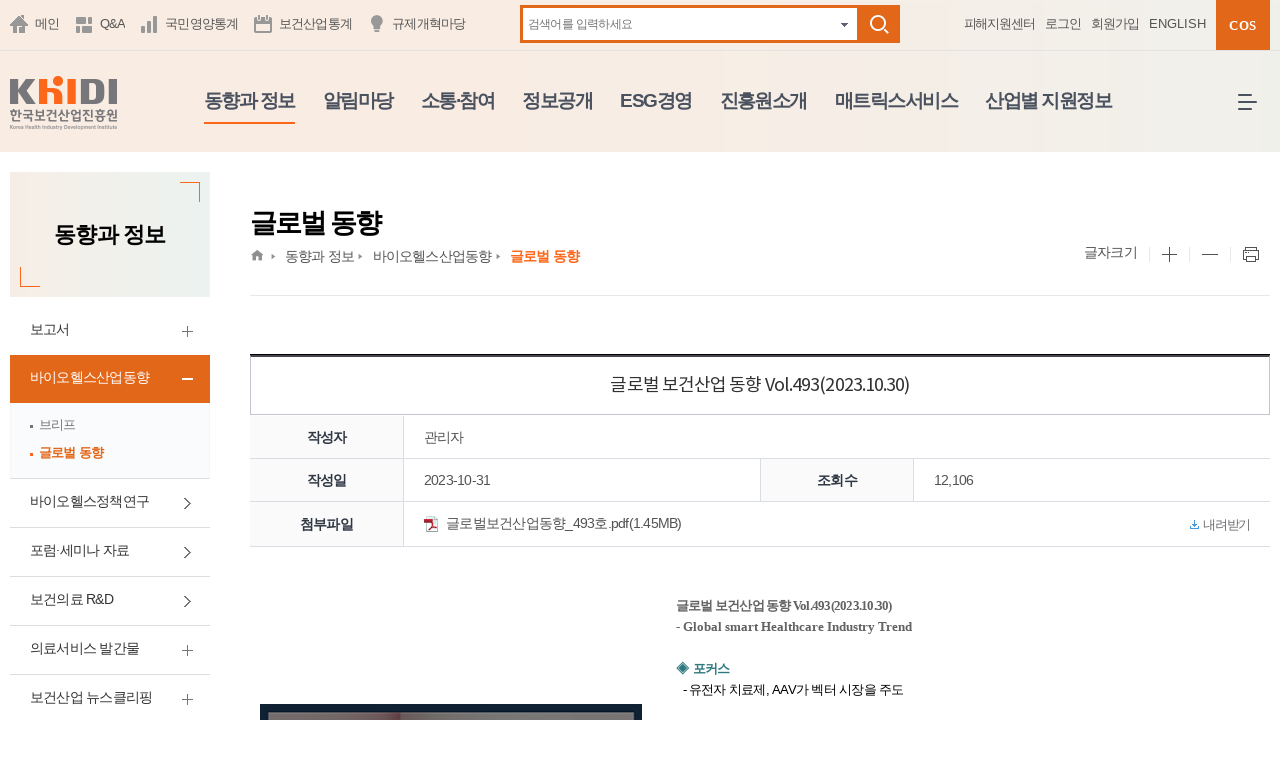

--- FILE ---
content_type: text/html;charset=utf-8
request_url: https://www.khidi.or.kr/board/view?pageNum=1&rowCnt=10&menuId=MENU01784&maxIndex=99999999999999&minIndex=99999999999999&schType=0&schText=&categoryId=&continent=&country=&upDown=0&boardStyle=&no1=0&linkId=48902329
body_size: 275594
content:
<!DOCTYPE html>
<html lang="ko">
<head>
<meta http-equiv="X-UA-Compatible" content="IE=Edge">
<meta charset="utf-8">
<meta property="og:title" content="글로벌 보건산업 동향 Vol.493(2023.10.30)">
<meta property="og:description" content="글로벌 보건산업 동향 Vol.493(2023.10.30)">
<title>글로벌 보건산업 동향 Vol.493(2023.10.30) &lt; 글로벌 동향&lt;바이오헬스산업동향&lt;동향과 정보-KHIDI 대표사이트</title>
<meta name="keywords" content="한국보건산업진흥원,제약,의료기기,고령친화,의료서비스,뷰티화장품,보건산업총괄">
<meta name="description" content="한국보건산업진흥원">
<meta name="copyright" content="한국보건산업진흥원">
<meta name="author" content="043-713-8000~5">
<link rel="shortcut icon" href="/resources/images/common/favicon.ico">
<link rel="stylesheet" href="/resources/js/lib/jquery/jquery-ui-1.10.4/css/redmond/jquery-ui-1.10.4.custom.min.css?date='20260124'">
<link rel="stylesheet" href="https://fonts.googleapis.com/css?family=Montserrat:400,700">
<link rel="stylesheet" href="/resources/css/common/font.css?date='20260124'">
<link rel="stylesheet" href="/resources/css/common/xeicon.min.css?date='20260124'">
<link rel="stylesheet" href="/resources/css/scroll/jquery.mCustomScrollbar.css?date='20260124'">
<link rel="stylesheet" href="/resources/css/common/general.css?date='20260124'">
<link rel="stylesheet" href="/resources/css/kps/layout.css?date='20260124'">
<link rel="stylesheet" href="/resources/css/common/ui.jqgrid.css?date='20260124'">
<link rel="stylesheet" href="/resources/css/common/content.css?date='20260124'"> 
<link rel="stylesheet" href="/resources/css/kps/content.css?date='20260124'">
<link rel="stylesheet" href="/resources/css/common/login.css?date='20260124'">
<link rel="stylesheet" href="/resources/css/common/bbs.css?date='20260124'">
<link rel="stylesheet" href="/resources/css/kps/bbs.css?date='20260124'">
<link rel="stylesheet" href="/resources/css/kps/print.css?date='20260124'">
<!-- 공통 js -->
<script src="/resources/js/lib/jquery/jquery-1.10.2.min.js?date='20260124'"></script>
<script src="/resources/js/lib/jquery/jquery-ui-1.10.4/js/i18n/jquery.ui.datepicker-ko.js?date='20260124'"></script>
<script src="/resources/js/lib/jquery/jquery-ui-1.10.4/js/jquery-ui-1.10.4.custom.min.js?date='20260124'"></script>
<script src="/resources/js/lib/jquery/jquery.media.js?date='20260124'"></script>

<script src="/resources/js/common.ccis.js?date='20260124'"></script>
<script src="/resources/js/common.js?date='20260124'"></script>
<script src="/resources/js/scrolling.js?date='20260124'"></script>
<script src="/resources/js/plani.scroller_slide.js?date='20260124'"></script><!-- 하단 배너  -->
<script src="/resources/js/jquery.scrollbar.concat.min.js?date='20260124'"></script><!-- 디자인 스크롤 -->
<script src="/resources/js/tableHeadFixer.js?date='20260124'"></script>

<!-- 개인정보보호마크 팝업용 함수-->
<script src="/resources/js/mark.js?date='20260124'"></script>

<!-- 세션 로그아웃시(시간 15분 경과) 팝업 창 띄우고 로그인 페이지로 이동 -->
<link rel="stylesheet" href="/resources/css/common/sessionTimeCheck.css?date='20260124'">
<script>
var gContextPath = "";
  
$(function() {
		
});
</script>
</head>
<body>
<!-- skipNavigation-->
<dl id="accessibility">
	<dt>바로가기 및 건너띄기 링크</dt>
	<dd><a href="#content">본문 바로가기</a></dd>
	<dd><a href="#gnavigation" id="goGnav">주메뉴 바로가기</a></dd>
</dl>
<!-- //skipNavigation -->
<hr />
<!-- wrap -->
<div id="wrap">
	<div class="header_wrap">
		<header id="header">
			<script src="/resources/js/wisenut/ark.js?date='20260124'"></script>

<script>
var contextUri = ""; 
$(function() {
	
	if( "" != "" && "" != null  && "" != 'guest@khidi.or.kr' ){
		
		var rtn = fnLoginCheck();
	 	if(rtn == 'Fail')
	 	{
		 	alert("현재 다른 기기(브라우저)에서 로그인하였습니다.\n로그아웃 처리하겠습니다.");
	 		$(location).attr('href','/kps/member/nologout?siteId=SITE00002');//로그아웃처리
	 	} 
	}	
	
		$('.roleWRITE').hide();
	
		$('.roleMODIFY').hide();
	
		$('.roleDELETE').hide();
	
	
	// 접근성을 위해 키보드 접근 시 마우스 오버 효과
	$(".khidi_hm > li > a").each(function(){
		if($(this).attr("class").indexOf("on") > -1){
			contextUri = $(this).parent().attr("class");
		}
	});
	
	$(".khidi_hm > li > a").focusin(function(){
		if($(this).attr("class").indexOf("on") == -1){
			$(this).addClass("on");
		}
	});
	
	$(".khidi_hm > li > a").focusout(function(){
		if($(this).parent().attr("class") != contextUri){
			$(this).removeClass("on");
		}
	});
	
});

function fnLoginCheck(){	
	var returnV = "";
	var setUrl = gContextPath+"/kps/member/loginCheck";
	var pageUrl = window.location.href + "";
	if(pageUrl.indexOf("API") > -1 ){
		setUrl = gContextPath+"member/loginCheck";		
	}
	
	$.ajax({
 		url: setUrl,
 		data: {'kind' : 'P', 'schType' : '0'}, //schType : 0(Dkey 체크)
 		async: false,
		cache: false,
 		success:function(data, textStatus, jqXHR) {
			if(data != ""){
				if(data == 'F') //최근 아이피, 유저아이디 비고하여 상태가 F일때
				{
					returnV = "Fail"; 
				}
				
			}else{
				returnV = "Sucess";
			}
 		}
 	});
	
	return returnV;
}

function fnLogin(){
	$('#loginForm').submit();
}

//상단 통합검색
$(document).ready(function(){
	viewSchHistory();
	$("#search_keyword").css("ime-mode", "active"); // input 한글우선입력
});
$(function() {
	
	
		$('.roleWRITE').hide();
	
		$('.roleMODIFY').hide();
	
		$('.roleDELETE').hide();
	
	
});

function setSiteId(objId){

	document.totSearchForm.SITEID.value = objId;
	gfnTotalSearch();
}

function setSEARCHCODE(objId){

	document.totSearchForm.SEARCHCODE1.value = objId;
	gfnTotalSearch();
}

function setSortField(objId){

	document.totSearchForm.sortField.value = objId;
	gfnTotalSearch();
}

function setSearchField(objId){

	document.totSearchForm.searchField.value = objId;
	gfnTotalSearch();
}

function setCollection(objId){

	document.totSearchForm.collection.value = objId;
	gfnTotalSearch();
}

function setNavCollection(objId){
	
	document.totSearchForm.collAll.value = objId;
	document.totSearchForm.collection.value = 'ALL';
	
	gfnTotalSearch();
}

function setPeriod(objId){
		
	var startDate;
	var endDate;
	var today = "2026/01/24";
	
	if(objId == ""){
		startDate = "";
		endDate = "";
	}else if(objId == "today"){
		startDate = today;
		endDate = today;
	}else if(objId == "week"){
		startDate = jsDateCalculation(today, objId);
		endDate = today;
	}else if(objId == "month"){
		startDate = jsDateCalculation(today, objId);
		endDate = today;
	}else if(objId == "year"){
		startDate = jsDateCalculation(today, objId);
		endDate = today;
	}else if(objId == "keyIn"){
		startDate = $('#startDate').val();
		endDate = $('#endDate').val();
	}
	
	document.totSearchForm.startDate.value = startDate;
	document.totSearchForm.endDate.value = endDate;
	document.totSearchForm.period.value = objId;
	
	gfnTotalSearch();
}

function goDetailSearch(){
	document.totSearchForm.DETAIL_1.value = $('#DETAIL_1').val();
	document.totSearchForm.DETAIL_2.value = $('#DETAIL_2').val();
	document.totSearchForm.DETAIL_3.value = $('#DETAIL_3').val();
	document.totSearchForm.DETAIL_4.value = $('#DETAIL_4').val();
	
	gfnTotalSearch();
}


/* 날짜계산 */
var jsDateCalculation = function(date, term) {

    var selectDate = date.split("/");
    var changeDate = new Date();

    if( term == 'week' ) {
       // 일주일전
        changeDate.setFullYear(selectDate[0], selectDate[1]-1, selectDate[2]-7);
    }
    if( term == 'month' ) {
       // 한달전
        changeDate.setFullYear(selectDate[0], selectDate[1]-2, selectDate[2]);
    }
    if( term == 'year' ) {
       // 일년전
        changeDate.setFullYear(selectDate[0]-1, selectDate[1]-1, selectDate[2]);
    }
    var y = changeDate.getFullYear();
    var m = changeDate.getMonth() + 1;
    var d = changeDate.getDate();

    if(m < 10) { 
        m = "0" + m;
    }
    if(d < 10) {
        d = "0" + d;
    }
    var resultDate = y + "/" + m + "/" + d;
    return resultDate;
};

function viewSchHistory(){
	makeHistoryList();
}

function getSchCookie(key){	
	var cook = document.cookie + ";";
	var idx = cook.indexOf(key,0);
	var val = "";	
	if(idx!=-1)
	{
		cook = cook.substring(idx,cook.length);
		begin = cook.indexOf("=",0) + 1;
		end = cook.indexOf(";",begin);
		val = unescape(cook.substring(begin,end));
	}	
	return val;
}

function makeHistoryList(){
	$('.search_keyword *').remove();
}

function fnDelHistory(){	
	viewSchHistory();
}
</script>
<div class="top_service">
	<ul class="khidi_hm">
		<li class="home"><a href="/kps" class="">메인</a></li>
		<li class="qna"><a href="/vocBoard?menuId=MENU00152" class="">Q&A</a></li>
		<li class="nutrition"><a href="/nutristat" class="">국민영양통계</a></li>
		<li class="nutrition02"><a href="https://www.khiss.go.kr" target="_blank" rel="noopener noreferrer" title="새창으로 열림" class="">보건산업통계</a></li>
		<li class="regulation"><a href="/board?menuId=MENU03486&siteId=SITE00002" class="">규제개혁마당</a></li>
	</ul>
	
	<form id="totSearchForm" name="totSearchForm" class="total_search" action="/kps/search/result" method="POST"><input type="hidden"  title="숨겨진 input창" name="preventEnterToInvokeSubmit"									 />
		<input type="hidden"  title="숨겨진 input창" name="query"		value="" 		 />
		<input type="hidden"  title="숨겨진 input창" name="sortField" 	value="" 	 />
		<input type="hidden"  title="숨겨진 input창" name="sortOrder" 	value="" 	 />
		<input type="hidden"  title="숨겨진 input창" name="searchField" value="" 	 />
		<input type="hidden"  title="숨겨진 input창" name="viewCount" 	value="" 	 />
		<input type="hidden"  title="숨겨진 input창" name="startCount" 	value="" 	 />
		<input type="hidden"  title="숨겨진 input창" name="startDate" 	value="" 	 />
		<input type="hidden"  title="숨겨진 input창" name="endDate" 	value="" 	 	 />
		<input type="hidden"  title="숨겨진 input창" name="collection"	value=""	 />
		<input type="hidden"  title="숨겨진 input창" name="SITEID" 		value="" 		 />
		<input type="hidden"  title="숨겨진 input창" name="SEARCHCODE1" value="" 	 />
		<input type="hidden"  title="숨겨진 input창" name="DETAIL_1" 	value="" 	 	 />
		<input type="hidden"  title="숨겨진 input창" name="DETAIL_2" 	value="" 	 	 />
		<input type="hidden"  title="숨겨진 input창" name="DETAIL_3" 	value="" 	 	 />
		<input type="hidden"  title="숨겨진 input창" name="DETAIL_4" 	value="" 	 	 />
		<input type="hidden"  title="숨겨진 input창" name="period"		value="" 		 />
		<input type="hidden"  title="숨겨진 input창" name="mySiteId"	value="SITE00002" 						 />
		<input type="hidden"  title="숨겨진 input창" name="testSortField" value="" 					 />
		<input type="hidden"  title="숨겨진 input창" name="collectionUI"  value=""	 									 />
		<input type="hidden"  title="숨겨진 input창" name="categoryField" value=""  					 />
		<input type="hidden"  title="숨겨진 input창" name="categoryQuery" value=""  					 />
		<input type="hidden"  title="숨겨진 input창" name="categoryUse"   value=""  						 />		
		<fieldset>
			<legend>검색</legend>
			<div class="searchbox">
				<input id="search_keyword" name="search_keyword" type="search" title="검색어 입력"  placeholder="검색어를 입력하세요" class="search_keyword"  value="" onkeydown="javascript:if(event.keyCode==13){return setCollection('ALL');}" />
			</div>				
			<div id="ark"></div>
			<button type="submit" class="btn_search" onclick="javascript:setCollection('ALL');"><i class="xi-search"></i> <span class="sr-only">검색</span></button>
		</fieldset>
	</form><div class="display_flex">
		<span id="sessionIdValue" class="session_time"></span>
		<ul class="tsidemenu">
			<li><a href="/board?menuId=MENU03625&siteId=SITE00002">피해지원센터</a></li>	
			<li><a href="javascript:fnLogin();">로그인</a></li>
				<li><a href="/kps/member/jointype?menuId=MENU00521&siteId=SITE00002">회원가입</a></li>
			<li><a href="/eps">ENGLISH</a></li>
		</ul>		
		<p class="btn_cos"><a href="/menu?menuId=MENU01691">COS</a></p>
	</div>
</div>

<input type="hidden" name="currentUrl" id="currentUrl" value="">
<form id="loginForm" name="loginForm" action="/kps/member/loginForm?menuId=MENU00427" method="POST" style="display: none;">
	<input type="hidden" id="rtnUrlLogin" name="rtnUrl" value="">
</form>

<script>
$(function() {	
    var addUrl = location.href;	
	var resultA = addUrl.indexOf('search/result');	
	var resultB = addUrl.indexOf('/board');	
	var resultC = addUrl.indexOf('kps/event');	
	var resultD = addUrl.indexOf('kps/contentsMap'); 	
	if(resultA != -1 || resultB != -1 || resultC != -1 || resultD != -1)	{
		var subUrl = addUrl; 
		
		var resultRtn = addUrl.indexOf('?');
		
		if(resultRtn == -1)
		{
			subUrl = subUrl+ "?pageNum=1&rowCnt=10&menuId=MENU01784&maxIndex=99999999999999&minIndex=99999999999999&schType=0&schText=&categoryId=&continent=&country=&upDown=0&boardStyle=&no1=0";
			subUrl = encodeURI(subUrl);
			$("#rtnUrlLogin").val(subUrl);
		}else{
			addUrl = encodeURI(addUrl);
			$("#rtnUrlLogin").val(addUrl);
		}
	}else	{
		$("#rtnUrlLogin").val(addUrl);	
	}
});
</script>
<h1 class="logo"><a href="/kps">KHIDI 한국보건산업진흥원</a></h1>
<nav>
	<ul id="gnavigation">
		<li id="topNaviCom_MENU00082" >
					<a href="/menu?menuId=MENU00082"  id="MENU00082" class="topMenu">동향과 정보</a>
					</li>
				<li id="topNaviCom_MENU00098" >
					<a href="/menu?menuId=MENU00098"  id="MENU00098" class="topMenu">알림마당</a>
					</li>
				<li id="topNaviCom_MENU00150" >
					<a href="/menu?menuId=MENU00150"  id="MENU00150" class="topMenu">소통·참여</a>
					</li>
				<li id="topNaviCom_MENU00201"  class='underMenu'>
					<a href="/menu?menuId=MENU00201"  id="MENU00201" class="topMenu">정보공개</a>
					</li>
				<li id="topNaviCom_MENU03389" >
					<a href="/menu?menuId=MENU03389"  id="MENU03389" class="topMenu">ESG경영</a>
					</li>
				<li id="topNaviCom_MENU00128" >
					<a href="/menu?menuId=MENU00128"  id="MENU00128" class="topMenu">진흥원소개</a>
					</li>
				<li id="topNaviCom_MENU00071" >
					<a href="/kps/matrix?menuId=MENU00071"  id="MENU00071" class="topMenu">매트릭스서비스</a>
					</li>
				</ul>
</nav>
<button type="button" id="viewDivisional" class="view_divisional">산업별 지원정보</button>			
<!-- 사업별페이지 펼침 -->	
<article class="divisional_area">
	<h2 class="title_hidden">산업별사이트 바로가기</h2>
	<ul class="divisional_list">
		<li><a href="/epharmakorea" target="_blank" rel="noopener noreferrer" title="새창으로 열림">제약산업정보포털</a></li>
		<li><a href="/mdtis" target="_blank" rel="noopener noreferrer" title="새창으로 열림">의료기기산업정보</a></li>
		<li><a href="/esenior" target="_blank" rel="noopener noreferrer" title="새창으로 열림">고령친화산업</a></li>
		<li><a href="http://www.khiss.go.kr/" target="_blank" rel="noopener noreferrer" title="새창으로 열림">KHISS보건산업통계</a></li>	
		<li class="long"><a href="/kohes" target="_blank" rel="noopener noreferrer" title="새창으로 열림">의료기관<br>해외진출정보</a></li>
		<li><a href="https://www.medicalkorea.or.kr/ghip/index" target="_blank" rel="noopener noreferrer" title="새창으로 열림">국제의료정보포털</a></li>
		
		<li><a href="https://www.medicalkorea.or.kr/" target="_blank" rel="noopener noreferrer" title="새창으로 열림">Medical Korea</a></li>

		<li class="long"><a href="http://www.htdream.kr/" target="_blank" rel="noopener noreferrer" title="새창으로 열림">보건의료기술<br>종합정보시스템</a></li>
		<li><a href="/kbic" target="_blank" rel="noopener noreferrer" title="새창으로 열림">보건산업혁신창업센터</a></li>
		<li class="long"><a href="/smart-hospital" target="_blank" rel = "noopener noreferrer" title="새창으로 열림">스마트병원<br>확산지원센터</a></li>
		<li class="long"><a href="https://haspa.khidi.or.kr" target="_blank" rel="noopener noreferrer" title="새창으로 열림">의료기관<br>회계정보 공시</a></li>
		<li><a href="/technomart" target="_blank" rel="noopener noreferrer" title="새창으로 열림">보건신기술NET</a></li>
		<li><a href="/hisep" target="_blank" rel="noopener noreferrer" title="새창으로 열림">사회적경제플랫폼</a></li>
		<li><a href="/khmi" target="_blank" rel="noopener noreferrer" title="새창으로 열림">K-헬스미래추진단</a></li>
		<li><a href="/rndhospital" target="_blank" rel="noopener noreferrer" title="새창으로 열림">연구중심병원</a></li>
	</ul>
	<p class="btn_close"><button type="button" id="closeDivisional" class="close"><span class="vertical"></span><span class="horizon"></span> 닫기</button></p>
</article>
<!-- //사업별페이지 펼침 -->

<strong class="fixTitle">
	글로벌 보건산업 동향 Vol.493(2023.10.30)</strong>
<ul class="sns_share snsTop">
	<li class="twitter"><a href="javascript:gfnToTwitter('/board/view?linkId=48902329&menuId=MENU01784');" title="새창으로 열림">트위터 </a></li>
			<li class="facebook"><a href="javascript:;" target="_blank" rel = "noopener noreferrer" title="새창으로 열림">페이스북</a></li>			
			<li class="rss"><a href="/rss?menuId=MENU01784" target="_blank" rel = "noopener noreferrer" title="새창으로 열림">RSS</a></li>
			<li class="htmlCopy"><a href="javascript:;" class="srcCopy" onclick="layer_open();return false;">소스복사</a></li>
				<li class="url"><a href="javascript:;" class="fnCopy">주소복사</a></li>
	</ul>
<button type="button" class="allmenu">
	<span class="bar1"></span>
	<span class="bar2"></span>
	<span class="bar3"></span>
	전체메뉴 열기
</button>
<article class="allmenu_layer">
	<h2 class="hidden">전체메뉴</h2>
	<ul class="all_nav">
		<li id="topAllNaviCom_MENU00082">
					<a href="/menu?menuId=MENU00082">동향과 정보</a>
				</li>
			<li id="topAllNaviCom_MENU00098">
					<a href="/menu?menuId=MENU00098">알림마당</a>
				</li>
			<li id="topAllNaviCom_MENU00150">
					<a href="/menu?menuId=MENU00150">소통·참여</a>
				</li>
			<li id="topAllNaviCom_MENU00201">
					<a href="/menu?menuId=MENU00201">정보공개</a>
				</li>
			<li id="topAllNaviCom_MENU03389">
					<a href="/menu?menuId=MENU03389">ESG경영</a>
				</li>
			<li id="topAllNaviCom_MENU00128">
					<a href="/menu?menuId=MENU00128">진흥원소개</a>
				</li>
			<li id="topAllNaviCom_MENU00071">
					<a href="/menu?menuId=MENU00071">매트릭스서비스</a>
				</li>
			</ul>	
	<div class="allmenu_close">
		<button type="button" class="close">
			<span class="vertical"></span>
			<span class="horizon"></span>
			전체메뉴 닫기
		</button>
	</div>
</article>
<script>
	$(function() {
		$(".topMenu").bind("keyup", function () {
			$("#gnavigation .depth2").css('display', 'none');
			var topMenuId = $(this).attr("id");
			$("#"+topMenuId).next().css('display', 'block');
			
			if($("#gnavigation").children().last().attr("id") == $("#"+topMenuId).parents().attr("id")){
				var pId = $("#gnavigation").children().last().attr("id");
				
				$(".depth2 >li>a").focus(function(){
					if($(this).parents().attr("id") == $("#"+pId+" >ul").children().last().attr("id")){
						$(this).blur(function(){
							$("#gnavigation .depth2").css('display', 'none');
						});
					};
				});
			};
		});
		
		$("#gnavigation > li").hover(function(){
			$(this).children().eq(1).css('display', 'none');
			$(this).children().eq(1).css('display', 'block');
		}, function(){
			$(this).children().eq(1).css('display', 'none');
		});
		
	    
	    	//2차 메뉴 지정
		    
	    	//2차 메뉴 지정
		    				
				//탑 2차 지정
				if($("#topNaviCom_MENU00082 > ul").length < 1){
			    	$("#topNaviCom_MENU00082").append("<ul class='depth2'></ul>");
		    	}				
				//전체메뉴 2차 지정
				if($("#topAllNaviCom_MENU00082 > ul").length < 1){
			    	$("#topAllNaviCom_MENU00082").append("<ul class='depth2'></ul>");
		    	}		    	
		    	
		    		$("#topNaviCom_MENU00082 > ul").append("<li id='topNavi2_MENU00084'><a href='/menu?menuId=MENU00084' >보고서</a></li>");
		    			    	
		    	$("#topAllNaviCom_MENU00082 > ul").append("<li id='topAllNavi2_MENU00084'><a href='/menu?menuId=MENU00084' >보고서</a></li>");		    	
		    
	    	//2차 메뉴 지정
		    
	    	//2차 메뉴 지정
		    
	    	//2차 메뉴 지정
		    
	    	//2차 메뉴 지정
		    				
				//탑 2차 지정
				if($("#topNaviCom_MENU00082 > ul").length < 1){
			    	$("#topNaviCom_MENU00082").append("<ul class='depth2'></ul>");
		    	}				
				//전체메뉴 2차 지정
				if($("#topAllNaviCom_MENU00082 > ul").length < 1){
			    	$("#topAllNaviCom_MENU00082").append("<ul class='depth2'></ul>");
		    	}		    	
		    	
		    		$("#topNaviCom_MENU00082 > ul").append("<li id='topNavi2_MENU01101'><a href='/menu?menuId=MENU01101' >바이오헬스산업동향</a></li>");
		    			    	
		    	$("#topAllNaviCom_MENU00082 > ul").append("<li id='topAllNavi2_MENU01101'><a href='/menu?menuId=MENU01101' >바이오헬스산업동향</a></li>");		    	
		    
	    	//2차 메뉴 지정
		    
	    	//2차 메뉴 지정
		    
	    	//2차 메뉴 지정
		    				
				//탑 2차 지정
				if($("#topNaviCom_MENU00082 > ul").length < 1){
			    	$("#topNaviCom_MENU00082").append("<ul class='depth2'></ul>");
		    	}				
				//전체메뉴 2차 지정
				if($("#topAllNaviCom_MENU00082 > ul").length < 1){
			    	$("#topAllNaviCom_MENU00082").append("<ul class='depth2'></ul>");
		    	}		    	
		    	
		    		$("#topNaviCom_MENU00082 > ul").append("<li id='topNavi2_MENU02686'><a href='/board?menuId=MENU02686' >바이오헬스정책연구</a></li>");
		    			    	
		    	$("#topAllNaviCom_MENU00082 > ul").append("<li id='topAllNavi2_MENU02686'><a href='/board?menuId=MENU02686' >바이오헬스정책연구</a></li>");		    	
		    
	    	//2차 메뉴 지정
		    				
				//탑 2차 지정
				if($("#topNaviCom_MENU00082 > ul").length < 1){
			    	$("#topNaviCom_MENU00082").append("<ul class='depth2'></ul>");
		    	}				
				//전체메뉴 2차 지정
				if($("#topAllNaviCom_MENU00082 > ul").length < 1){
			    	$("#topAllNaviCom_MENU00082").append("<ul class='depth2'></ul>");
		    	}		    	
		    	
		    		$("#topNaviCom_MENU00082 > ul").append("<li id='topNavi2_MENU00095'><a href='/board?menuId=MENU00095' >포럼·세미나 자료</a></li>");
		    			    	
		    	$("#topAllNaviCom_MENU00082 > ul").append("<li id='topAllNavi2_MENU00095'><a href='/board?menuId=MENU00095' >포럼·세미나 자료</a></li>");		    	
		    
	    	//2차 메뉴 지정
		    				
				//탑 2차 지정
				if($("#topNaviCom_MENU00082 > ul").length < 1){
			    	$("#topNaviCom_MENU00082").append("<ul class='depth2'></ul>");
		    	}				
				//전체메뉴 2차 지정
				if($("#topAllNaviCom_MENU00082 > ul").length < 1){
			    	$("#topAllNaviCom_MENU00082").append("<ul class='depth2'></ul>");
		    	}		    	
		    	
		    		$("#topNaviCom_MENU00082 > ul").append("<li id='topNavi2_MENU01435'><a href='/board?menuId=MENU01435' >보건의료 R&D</a></li>");
		    			    	
		    	$("#topAllNaviCom_MENU00082 > ul").append("<li id='topAllNavi2_MENU01435'><a href='/board?menuId=MENU01435' >보건의료 R&D</a></li>");		    	
		    
	    	//2차 메뉴 지정
		    				
				//탑 2차 지정
				if($("#topNaviCom_MENU00082 > ul").length < 1){
			    	$("#topNaviCom_MENU00082").append("<ul class='depth2'></ul>");
		    	}				
				//전체메뉴 2차 지정
				if($("#topAllNaviCom_MENU00082 > ul").length < 1){
			    	$("#topAllNaviCom_MENU00082").append("<ul class='depth2'></ul>");
		    	}		    	
		    	
		    		$("#topNaviCom_MENU00082 > ul").append("<li id='topNavi2_MENU00092'><a href='/menu?menuId=MENU00092' >의료서비스 발간물</a></li>");
		    			    	
		    	$("#topAllNaviCom_MENU00082 > ul").append("<li id='topAllNavi2_MENU00092'><a href='/menu?menuId=MENU00092' >의료서비스 발간물</a></li>");		    	
		    
	    	//2차 메뉴 지정
		    
	    	//2차 메뉴 지정
		    
	    	//2차 메뉴 지정
		    				
				//탑 2차 지정
				if($("#topNaviCom_MENU00082 > ul").length < 1){
			    	$("#topNaviCom_MENU00082").append("<ul class='depth2'></ul>");
		    	}				
				//전체메뉴 2차 지정
				if($("#topAllNaviCom_MENU00082 > ul").length < 1){
			    	$("#topAllNaviCom_MENU00082").append("<ul class='depth2'></ul>");
		    	}		    	
		    	
		    		$("#topNaviCom_MENU00082 > ul").append("<li id='topNavi2_MENU01099'><a href='/menu?menuId=MENU01099' >보건산업 뉴스클리핑</a></li>");
		    			    	
		    	$("#topAllNaviCom_MENU00082 > ul").append("<li id='topAllNavi2_MENU01099'><a href='/menu?menuId=MENU01099' >보건산업 뉴스클리핑</a></li>");		    	
		    
	    	//2차 메뉴 지정
		    
	    	//2차 메뉴 지정
		    				
				//탑 2차 지정
				if($("#topNaviCom_MENU00082 > ul").length < 1){
			    	$("#topNaviCom_MENU00082").append("<ul class='depth2'></ul>");
		    	}				
				//전체메뉴 2차 지정
				if($("#topAllNaviCom_MENU00082 > ul").length < 1){
			    	$("#topAllNaviCom_MENU00082").append("<ul class='depth2'></ul>");
		    	}		    	
		    	
		    		$("#topNaviCom_MENU00082 > ul").append("<li id='topNavi2_MENU01617'><a href='/board?menuId=MENU01617' >카드뉴스</a></li>");
		    			    	
		    	$("#topAllNaviCom_MENU00082 > ul").append("<li id='topAllNavi2_MENU01617'><a href='/board?menuId=MENU01617' >카드뉴스</a></li>");		    	
		    
	    	//2차 메뉴 지정
		    				
				//탑 2차 지정
				if($("#topNaviCom_MENU00082 > ul").length < 1){
			    	$("#topNaviCom_MENU00082").append("<ul class='depth2'></ul>");
		    	}				
				//전체메뉴 2차 지정
				if($("#topAllNaviCom_MENU00082 > ul").length < 1){
			    	$("#topAllNaviCom_MENU00082").append("<ul class='depth2'></ul>");
		    	}		    	
		    	
		    		$("#topNaviCom_MENU00082 > ul").append("<li id='topNavi2_MENU01618'><a href='/board?menuId=MENU01618' >정보자료</a></li>");
		    			    	
		    	$("#topAllNaviCom_MENU00082 > ul").append("<li id='topAllNavi2_MENU01618'><a href='/board?menuId=MENU01618' >정보자료</a></li>");		    	
		    
	    	//2차 메뉴 지정
		    				
				//탑 2차 지정
				if($("#topNaviCom_MENU00082 > ul").length < 1){
			    	$("#topNaviCom_MENU00082").append("<ul class='depth2'></ul>");
		    	}				
				//전체메뉴 2차 지정
				if($("#topAllNaviCom_MENU00082 > ul").length < 1){
			    	$("#topAllNaviCom_MENU00082").append("<ul class='depth2'></ul>");
		    	}		    	
		    	
		    		$("#topNaviCom_MENU00082 > ul").append("<li id='topNavi2_MENU01671'><a href='/kps/relativeInfo?menuId=MENU01671' >유관기관정보</a></li>");
		    			    	
		    	$("#topAllNaviCom_MENU00082 > ul").append("<li id='topAllNavi2_MENU01671'><a href='/kps/relativeInfo?menuId=MENU01671' >유관기관정보</a></li>");		    	
		    
	    	//2차 메뉴 지정
		    
	    	//2차 메뉴 지정
		    
	    	//2차 메뉴 지정
		    
	    	//2차 메뉴 지정
		    
	    	//2차 메뉴 지정
		    
	    	//2차 메뉴 지정
		    
	    	//2차 메뉴 지정
		    
	    	//2차 메뉴 지정
		    
	    	//2차 메뉴 지정
		    
	    	//2차 메뉴 지정
		    				
				//탑 2차 지정
				if($("#topNaviCom_MENU00098 > ul").length < 1){
			    	$("#topNaviCom_MENU00098").append("<ul class='depth2'></ul>");
		    	}				
				//전체메뉴 2차 지정
				if($("#topAllNaviCom_MENU00098 > ul").length < 1){
			    	$("#topAllNaviCom_MENU00098").append("<ul class='depth2'></ul>");
		    	}		    	
		    	
		    		$("#topNaviCom_MENU00098 > ul").append("<li id='topNavi2_MENU00099'><a href='/board?menuId=MENU00099' >공지사항</a></li>");
		    			    	
		    	$("#topAllNaviCom_MENU00098 > ul").append("<li id='topAllNavi2_MENU00099'><a href='/board?menuId=MENU00099' >공지사항</a></li>");		    	
		    
	    	//2차 메뉴 지정
		    				
				//탑 2차 지정
				if($("#topNaviCom_MENU00098 > ul").length < 1){
			    	$("#topNaviCom_MENU00098").append("<ul class='depth2'></ul>");
		    	}				
				//전체메뉴 2차 지정
				if($("#topAllNaviCom_MENU00098 > ul").length < 1){
			    	$("#topAllNaviCom_MENU00098").append("<ul class='depth2'></ul>");
		    	}		    	
		    	
		    		$("#topNaviCom_MENU00098 > ul").append("<li id='topNavi2_MENU01108'><a href='/board?menuId=MENU01108' >사업공고</a></li>");
		    			    	
		    	$("#topAllNaviCom_MENU00098 > ul").append("<li id='topAllNavi2_MENU01108'><a href='/board?menuId=MENU01108' >사업공고</a></li>");		    	
		    
	    	//2차 메뉴 지정
		    				
				//탑 2차 지정
				if($("#topNaviCom_MENU00098 > ul").length < 1){
			    	$("#topNaviCom_MENU00098").append("<ul class='depth2'></ul>");
		    	}				
				//전체메뉴 2차 지정
				if($("#topAllNaviCom_MENU00098 > ul").length < 1){
			    	$("#topAllNaviCom_MENU00098").append("<ul class='depth2'></ul>");
		    	}		    	
		    	
		    		$("#topNaviCom_MENU00098 > ul").append("<li id='topNavi2_MENU00100'><a href='/board?menuId=MENU00100' >보도자료</a></li>");
		    			    	
		    	$("#topAllNaviCom_MENU00098 > ul").append("<li id='topAllNavi2_MENU00100'><a href='/board?menuId=MENU00100' >보도자료</a></li>");		    	
		    
	    	//2차 메뉴 지정
		    				
				//탑 2차 지정
				if($("#topNaviCom_MENU00098 > ul").length < 1){
			    	$("#topNaviCom_MENU00098").append("<ul class='depth2'></ul>");
		    	}				
				//전체메뉴 2차 지정
				if($("#topAllNaviCom_MENU00098 > ul").length < 1){
			    	$("#topAllNaviCom_MENU00098").append("<ul class='depth2'></ul>");
		    	}		    	
		    	
		    		$("#topNaviCom_MENU00098 > ul").append("<li id='topNavi2_MENU00107'><a href='/kps/event/curation?menuId=MENU00447' >행사정보</a></li>");
		    			    	
		    	$("#topAllNaviCom_MENU00098 > ul").append("<li id='topAllNavi2_MENU00107'><a href='/kps/event/curation?menuId=MENU00447' >행사정보</a></li>");		    	
		    
	    	//2차 메뉴 지정
		    				
				//탑 2차 지정
				if($("#topNaviCom_MENU00098 > ul").length < 1){
			    	$("#topNaviCom_MENU00098").append("<ul class='depth2'></ul>");
		    	}				
				//전체메뉴 2차 지정
				if($("#topAllNaviCom_MENU00098 > ul").length < 1){
			    	$("#topAllNaviCom_MENU00098").append("<ul class='depth2'></ul>");
		    	}		    	
		    	
		    		$("#topNaviCom_MENU00098 > ul").append("<li id='topNavi2_MENU00101'><a href='/board?menuId=MENU00101' >입찰정보</a></li>");
		    			    	
		    	$("#topAllNaviCom_MENU00098 > ul").append("<li id='topAllNavi2_MENU00101'><a href='/board?menuId=MENU00101' >입찰정보</a></li>");		    	
		    
	    	//2차 메뉴 지정
		    				
				//탑 2차 지정
				if($("#topNaviCom_MENU00098 > ul").length < 1){
			    	$("#topNaviCom_MENU00098").append("<ul class='depth2'></ul>");
		    	}				
				//전체메뉴 2차 지정
				if($("#topAllNaviCom_MENU00098 > ul").length < 1){
			    	$("#topAllNaviCom_MENU00098").append("<ul class='depth2'></ul>");
		    	}		    	
		    	
		    		$("#topNaviCom_MENU00098 > ul").append("<li id='topNavi2_MENU00108'><a href='/menu?menuId=MENU00108' >채용정보</a></li>");
		    			    	
		    	$("#topAllNaviCom_MENU00098 > ul").append("<li id='topAllNavi2_MENU00108'><a href='/menu?menuId=MENU00108' >채용정보</a></li>");		    	
		    
	    	//2차 메뉴 지정
		    
	    	//2차 메뉴 지정
		    
	    	//2차 메뉴 지정
		    
	    	//2차 메뉴 지정
		    				
				//탑 2차 지정
				if($("#topNaviCom_MENU00098 > ul").length < 1){
			    	$("#topNaviCom_MENU00098").append("<ul class='depth2'></ul>");
		    	}				
				//전체메뉴 2차 지정
				if($("#topAllNaviCom_MENU00098 > ul").length < 1){
			    	$("#topAllNaviCom_MENU00098").append("<ul class='depth2'></ul>");
		    	}		    	
		    	
		    		$("#topNaviCom_MENU00098 > ul").append("<li id='topNavi2_MENU01110'><a href='/menu?menuId=MENU01110' >뉴스레터</a></li>");
		    			    	
		    	$("#topAllNaviCom_MENU00098 > ul").append("<li id='topAllNavi2_MENU01110'><a href='/menu?menuId=MENU01110' >뉴스레터</a></li>");		    	
		    
	    	//2차 메뉴 지정
		    
	    	//2차 메뉴 지정
		    
	    	//2차 메뉴 지정
		    
	    	//2차 메뉴 지정
		    
	    	//2차 메뉴 지정
		    
	    	//2차 메뉴 지정
		    
	    	//2차 메뉴 지정
		    
	    	//2차 메뉴 지정
		    
	    	//2차 메뉴 지정
		    
	    	//2차 메뉴 지정
		    				
				//탑 2차 지정
				if($("#topNaviCom_MENU00098 > ul").length < 1){
			    	$("#topNaviCom_MENU00098").append("<ul class='depth2'></ul>");
		    	}				
				//전체메뉴 2차 지정
				if($("#topAllNaviCom_MENU00098 > ul").length < 1){
			    	$("#topAllNaviCom_MENU00098").append("<ul class='depth2'></ul>");
		    	}		    	
		    	
		    		$("#topNaviCom_MENU00098 > ul").append("<li id='topNavi2_MENU00103'><a href='/board?menuId=MENU00103' >포토갤러리</a></li>");
		    			    	
		    	$("#topAllNaviCom_MENU00098 > ul").append("<li id='topAllNavi2_MENU00103'><a href='/board?menuId=MENU00103' >포토갤러리</a></li>");		    	
		    
	    	//2차 메뉴 지정
		    				
				//탑 2차 지정
				if($("#topNaviCom_MENU00098 > ul").length < 1){
			    	$("#topNaviCom_MENU00098").append("<ul class='depth2'></ul>");
		    	}				
				//전체메뉴 2차 지정
				if($("#topAllNaviCom_MENU00098 > ul").length < 1){
			    	$("#topAllNaviCom_MENU00098").append("<ul class='depth2'></ul>");
		    	}		    	
		    	
		    		$("#topNaviCom_MENU00098 > ul").append("<li id='topNavi2_MENU00106'><a href='/board?menuId=MENU00106' >홍보브로셔</a></li>");
		    			    	
		    	$("#topAllNaviCom_MENU00098 > ul").append("<li id='topAllNavi2_MENU00106'><a href='/board?menuId=MENU00106' >홍보브로셔</a></li>");		    	
		    
	    	//2차 메뉴 지정
		    				
				//탑 2차 지정
				if($("#topNaviCom_MENU00098 > ul").length < 1){
			    	$("#topNaviCom_MENU00098").append("<ul class='depth2'></ul>");
		    	}				
				//전체메뉴 2차 지정
				if($("#topAllNaviCom_MENU00098 > ul").length < 1){
			    	$("#topAllNaviCom_MENU00098").append("<ul class='depth2'></ul>");
		    	}		    	
		    	
		    		$("#topNaviCom_MENU00098 > ul").append("<li id='topNavi2_MENU00104'><a href='/board?menuId=MENU00104' >홍보동영상</a></li>");
		    			    	
		    	$("#topAllNaviCom_MENU00098 > ul").append("<li id='topAllNavi2_MENU00104'><a href='/board?menuId=MENU00104' >홍보동영상</a></li>");		    	
		    
	    	//2차 메뉴 지정
		    				
				//탑 2차 지정
				if($("#topNaviCom_MENU00098 > ul").length < 1){
			    	$("#topNaviCom_MENU00098").append("<ul class='depth2'></ul>");
		    	}				
				//전체메뉴 2차 지정
				if($("#topAllNaviCom_MENU00098 > ul").length < 1){
			    	$("#topAllNaviCom_MENU00098").append("<ul class='depth2'></ul>");
		    	}		    	
		    	
		    		$("#topNaviCom_MENU00098 > ul").append("<li id='topNavi2_MENU02696'><a href='/board?menuId=MENU02696' >후원승인</a></li>");
		    			    	
		    	$("#topAllNaviCom_MENU00098 > ul").append("<li id='topAllNavi2_MENU02696'><a href='/board?menuId=MENU02696' >후원승인</a></li>");		    	
		    
	    	//2차 메뉴 지정
		    
	    	//2차 메뉴 지정
		    
	    	//2차 메뉴 지정
		    				
				//탑 2차 지정
				if($("#topNaviCom_MENU00150 > ul").length < 1){
			    	$("#topNaviCom_MENU00150").append("<ul class='depth2'></ul>");
		    	}				
				//전체메뉴 2차 지정
				if($("#topAllNaviCom_MENU00150 > ul").length < 1){
			    	$("#topAllNaviCom_MENU00150").append("<ul class='depth2'></ul>");
		    	}		    	
		    	
		    		$("#topNaviCom_MENU00150 > ul").append("<li id='topNavi2_MENU03388'><a href='/menu?menuId=MENU03388' >정책제안</a></li>");
		    			    	
		    	$("#topAllNaviCom_MENU00150 > ul").append("<li id='topAllNavi2_MENU03388'><a href='/menu?menuId=MENU03388' >정책제안</a></li>");		    	
		    
	    	//2차 메뉴 지정
		    
	    	//2차 메뉴 지정
		    
	    	//2차 메뉴 지정
		    
	    	//2차 메뉴 지정
		    
	    	//2차 메뉴 지정
		    
	    	//2차 메뉴 지정
		    
	    	//2차 메뉴 지정
		    				
				//탑 2차 지정
				if($("#topNaviCom_MENU00150 > ul").length < 1){
			    	$("#topNaviCom_MENU00150").append("<ul class='depth2'></ul>");
		    	}				
				//전체메뉴 2차 지정
				if($("#topAllNaviCom_MENU00150 > ul").length < 1){
			    	$("#topAllNaviCom_MENU00150").append("<ul class='depth2'></ul>");
		    	}		    	
		    	
		    		$("#topNaviCom_MENU00150 > ul").append("<li id='topNavi2_MENU00152'><a href='/vocBoard?menuId=MENU00152' >Q&A</a></li>");
		    			    	
		    	$("#topAllNaviCom_MENU00150 > ul").append("<li id='topAllNavi2_MENU00152'><a href='/vocBoard?menuId=MENU00152' >Q&A</a></li>");		    	
		    
	    	//2차 메뉴 지정
		    				
				//탑 2차 지정
				if($("#topNaviCom_MENU00150 > ul").length < 1){
			    	$("#topNaviCom_MENU00150").append("<ul class='depth2'></ul>");
		    	}				
				//전체메뉴 2차 지정
				if($("#topAllNaviCom_MENU00150 > ul").length < 1){
			    	$("#topAllNaviCom_MENU00150").append("<ul class='depth2'></ul>");
		    	}		    	
		    	
		    		$("#topNaviCom_MENU00150 > ul").append("<li id='topNavi2_MENU03090'><a href='/menu?menuId=MENU03090' >신고채널</a></li>");
		    			    	
		    	$("#topAllNaviCom_MENU00150 > ul").append("<li id='topAllNavi2_MENU03090'><a href='/menu?menuId=MENU03090' >신고채널</a></li>");		    	
		    
	    	//2차 메뉴 지정
		    
	    	//2차 메뉴 지정
		    
	    	//2차 메뉴 지정
		    
	    	//2차 메뉴 지정
		    
	    	//2차 메뉴 지정
		    
	    	//2차 메뉴 지정
		    
	    	//2차 메뉴 지정
		    
	    	//2차 메뉴 지정
		    
	    	//2차 메뉴 지정
		    
	    	//2차 메뉴 지정
		    
	    	//2차 메뉴 지정
		    
	    	//2차 메뉴 지정
		    
	    	//2차 메뉴 지정
		    				
				//탑 2차 지정
				if($("#topNaviCom_MENU00150 > ul").length < 1){
			    	$("#topNaviCom_MENU00150").append("<ul class='depth2'></ul>");
		    	}				
				//전체메뉴 2차 지정
				if($("#topAllNaviCom_MENU00150 > ul").length < 1){
			    	$("#topAllNaviCom_MENU00150").append("<ul class='depth2'></ul>");
		    	}		    	
		    	
		    		$("#topNaviCom_MENU00150 > ul").append("<li id='topNavi2_MENU03483'><a href='/kps/contentsMonitoring/certification?menuId=MENU03483' >홍보콘텐츠 모니터링</a></li>");
		    			    	
		    	$("#topAllNaviCom_MENU00150 > ul").append("<li id='topAllNavi2_MENU03483'><a href='/kps/contentsMonitoring/certification?menuId=MENU03483' >홍보콘텐츠 모니터링</a></li>");		    	
		    
	    	//2차 메뉴 지정
		    				
				//탑 2차 지정
				if($("#topNaviCom_MENU00150 > ul").length < 1){
			    	$("#topNaviCom_MENU00150").append("<ul class='depth2'></ul>");
		    	}				
				//전체메뉴 2차 지정
				if($("#topAllNaviCom_MENU00150 > ul").length < 1){
			    	$("#topAllNaviCom_MENU00150").append("<ul class='depth2'></ul>");
		    	}		    	
		    	
		    		$("#topNaviCom_MENU00150 > ul").append("<li id='topNavi2_MENU03485'><a href='/menu?menuId=MENU03485' >규제개혁마당</a></li>");
		    			    	
		    	$("#topAllNaviCom_MENU00150 > ul").append("<li id='topAllNavi2_MENU03485'><a href='/menu?menuId=MENU03485' >규제개혁마당</a></li>");		    	
		    
	    	//2차 메뉴 지정
		    
	    	//2차 메뉴 지정
		    
	    	//2차 메뉴 지정
		    
	    	//2차 메뉴 지정
		    
	    	//2차 메뉴 지정
		    
	    	//2차 메뉴 지정
		    
	    	//2차 메뉴 지정
		    
	    	//2차 메뉴 지정
		    
	    	//2차 메뉴 지정
		    				
				//탑 2차 지정
				if($("#topNaviCom_MENU00150 > ul").length < 1){
			    	$("#topNaviCom_MENU00150").append("<ul class='depth2'></ul>");
		    	}				
				//전체메뉴 2차 지정
				if($("#topAllNaviCom_MENU00150 > ul").length < 1){
			    	$("#topAllNaviCom_MENU00150").append("<ul class='depth2'></ul>");
		    	}		    	
		    	
		    		$("#topNaviCom_MENU00150 > ul").append("<li id='topNavi2_MENU03625'><a href='/board?menuId=MENU03625' >피해지원센터</a></li>");
		    			    	
		    	$("#topAllNaviCom_MENU00150 > ul").append("<li id='topAllNavi2_MENU03625'><a href='/board?menuId=MENU03625' >피해지원센터</a></li>");		    	
		    
	    	//2차 메뉴 지정
		    
	    	//2차 메뉴 지정
		    				
				//탑 2차 지정
				if($("#topNaviCom_MENU00201 > ul").length < 1){
			    	$("#topNaviCom_MENU00201").append("<ul class='depth2'></ul>");
		    	}				
				//전체메뉴 2차 지정
				if($("#topAllNaviCom_MENU00201 > ul").length < 1){
			    	$("#topAllNaviCom_MENU00201").append("<ul class='depth2'></ul>");
		    	}		    	
		    	
		    		$("#topNaviCom_MENU00201 > ul").append("<li id='topNavi2_MENU00177'><a href='/menu?menuId=MENU00177' >정보공개제도 안내</a></li>");
		    			    	
		    	$("#topAllNaviCom_MENU00201 > ul").append("<li id='topAllNavi2_MENU00177'><a href='/menu?menuId=MENU00177' >정보공개제도 안내</a></li>");		    	
		    
	    	//2차 메뉴 지정
		    
	    	//2차 메뉴 지정
		    
	    	//2차 메뉴 지정
		    
	    	//2차 메뉴 지정
		    
	    	//2차 메뉴 지정
		    
	    	//2차 메뉴 지정
		    
	    	//2차 메뉴 지정
		    
	    	//2차 메뉴 지정
		    
	    	//2차 메뉴 지정
		    
	    	//2차 메뉴 지정
		    
	    	//2차 메뉴 지정
		    
	    	//2차 메뉴 지정
		    
	    	//2차 메뉴 지정
		    
	    	//2차 메뉴 지정
		    				
				//탑 2차 지정
				if($("#topNaviCom_MENU00201 > ul").length < 1){
			    	$("#topNaviCom_MENU00201").append("<ul class='depth2'></ul>");
		    	}				
				//전체메뉴 2차 지정
				if($("#topAllNaviCom_MENU00201 > ul").length < 1){
			    	$("#topAllNaviCom_MENU00201").append("<ul class='depth2'></ul>");
		    	}		    	
		    	
		    		$("#topNaviCom_MENU00201 > ul").append("<li id='topNavi2_MENU02333'><a href='/board?menuId=MENU02333' >비공개 대상정보 세부기준</a></li>");
		    			    	
		    	$("#topAllNaviCom_MENU00201 > ul").append("<li id='topAllNavi2_MENU02333'><a href='/board?menuId=MENU02333' >비공개 대상정보 세부기준</a></li>");		    	
		    
	    	//2차 메뉴 지정
		    				
				//탑 2차 지정
				if($("#topNaviCom_MENU00201 > ul").length < 1){
			    	$("#topNaviCom_MENU00201").append("<ul class='depth2'></ul>");
		    	}				
				//전체메뉴 2차 지정
				if($("#topAllNaviCom_MENU00201 > ul").length < 1){
			    	$("#topAllNaviCom_MENU00201").append("<ul class='depth2'></ul>");
		    	}		    	
		    	
		    		$("#topNaviCom_MENU00201 > ul").append("<li id='topNavi2_MENU00189'><a href='http://www.open.go.kr/' target='_blank' title='새창으로 열림'>정보공개창구</a></li>");
		    			    	
		    	$("#topAllNaviCom_MENU00201 > ul").append("<li id='topAllNavi2_MENU00189'><a href='http://www.open.go.kr/' target='_blank' title='새창으로 열림'>정보공개창구</a></li>");		    	
		    
	    	//2차 메뉴 지정
		    				
				//탑 2차 지정
				if($("#topNaviCom_MENU00201 > ul").length < 1){
			    	$("#topNaviCom_MENU00201").append("<ul class='depth2'></ul>");
		    	}				
				//전체메뉴 2차 지정
				if($("#topAllNaviCom_MENU00201 > ul").length < 1){
			    	$("#topAllNaviCom_MENU00201").append("<ul class='depth2'></ul>");
		    	}		    	
		    	
		    		$("#topNaviCom_MENU00201 > ul").append("<li id='topNavi2_MENU01691'><a href='/board?menuId=MENU01691' >COS 서비스</a></li>");
		    			    	
		    	$("#topAllNaviCom_MENU00201 > ul").append("<li id='topAllNavi2_MENU01691'><a href='/board?menuId=MENU01691' >COS 서비스</a></li>");		    	
		    
	    	//2차 메뉴 지정
		    
	    	//2차 메뉴 지정
		    
	    	//2차 메뉴 지정
		    
	    	//2차 메뉴 지정
		    				
				//탑 2차 지정
				if($("#topNaviCom_MENU00201 > ul").length < 1){
			    	$("#topNaviCom_MENU00201").append("<ul class='depth2'></ul>");
		    	}				
				//전체메뉴 2차 지정
				if($("#topAllNaviCom_MENU00201 > ul").length < 1){
			    	$("#topAllNaviCom_MENU00201").append("<ul class='depth2'></ul>");
		    	}		    	
		    	
		    		$("#topNaviCom_MENU00201 > ul").append("<li id='topNavi2_MENU01262'><a href='/board?menuId=MENU01262' >사전정보공표</a></li>");
		    			    	
		    	$("#topAllNaviCom_MENU00201 > ul").append("<li id='topAllNavi2_MENU01262'><a href='/board?menuId=MENU01262' >사전정보공표</a></li>");		    	
		    
	    	//2차 메뉴 지정
		    
	    	//2차 메뉴 지정
		    
	    	//2차 메뉴 지정
		    
	    	//2차 메뉴 지정
		    
	    	//2차 메뉴 지정
		    
	    	//2차 메뉴 지정
		    
	    	//2차 메뉴 지정
		    
	    	//2차 메뉴 지정
		    
	    	//2차 메뉴 지정
		    
	    	//2차 메뉴 지정
		    
	    	//2차 메뉴 지정
		    
	    	//2차 메뉴 지정
		    
	    	//2차 메뉴 지정
		    
	    	//2차 메뉴 지정
		    
	    	//2차 메뉴 지정
		    
	    	//2차 메뉴 지정
		    
	    	//2차 메뉴 지정
		    
	    	//2차 메뉴 지정
		    
	    	//2차 메뉴 지정
		    
	    	//2차 메뉴 지정
		    
	    	//2차 메뉴 지정
		    
	    	//2차 메뉴 지정
		    
	    	//2차 메뉴 지정
		    
	    	//2차 메뉴 지정
		    
	    	//2차 메뉴 지정
		    
	    	//2차 메뉴 지정
		    
	    	//2차 메뉴 지정
		    
	    	//2차 메뉴 지정
		    
	    	//2차 메뉴 지정
		    
	    	//2차 메뉴 지정
		    
	    	//2차 메뉴 지정
		    
	    	//2차 메뉴 지정
		    
	    	//2차 메뉴 지정
		    
	    	//2차 메뉴 지정
		    
	    	//2차 메뉴 지정
		    
	    	//2차 메뉴 지정
		    
	    	//2차 메뉴 지정
		    
	    	//2차 메뉴 지정
		    
	    	//2차 메뉴 지정
		    
	    	//2차 메뉴 지정
		    
	    	//2차 메뉴 지정
		    
	    	//2차 메뉴 지정
		    
	    	//2차 메뉴 지정
		    
	    	//2차 메뉴 지정
		    
	    	//2차 메뉴 지정
		    
	    	//2차 메뉴 지정
		    
	    	//2차 메뉴 지정
		    
	    	//2차 메뉴 지정
		    
	    	//2차 메뉴 지정
		    
	    	//2차 메뉴 지정
		    
	    	//2차 메뉴 지정
		    
	    	//2차 메뉴 지정
		    
	    	//2차 메뉴 지정
		    
	    	//2차 메뉴 지정
		    
	    	//2차 메뉴 지정
		    
	    	//2차 메뉴 지정
		    
	    	//2차 메뉴 지정
		    
	    	//2차 메뉴 지정
		    
	    	//2차 메뉴 지정
		    
	    	//2차 메뉴 지정
		    
	    	//2차 메뉴 지정
		    
	    	//2차 메뉴 지정
		    
	    	//2차 메뉴 지정
		    
	    	//2차 메뉴 지정
		    
	    	//2차 메뉴 지정
		    
	    	//2차 메뉴 지정
		    
	    	//2차 메뉴 지정
		    
	    	//2차 메뉴 지정
		    
	    	//2차 메뉴 지정
		    
	    	//2차 메뉴 지정
		    
	    	//2차 메뉴 지정
		    
	    	//2차 메뉴 지정
		    
	    	//2차 메뉴 지정
		    
	    	//2차 메뉴 지정
		    
	    	//2차 메뉴 지정
		    
	    	//2차 메뉴 지정
		    
	    	//2차 메뉴 지정
		    
	    	//2차 메뉴 지정
		    
	    	//2차 메뉴 지정
		    
	    	//2차 메뉴 지정
		    
	    	//2차 메뉴 지정
		    
	    	//2차 메뉴 지정
		    
	    	//2차 메뉴 지정
		    				
				//탑 2차 지정
				if($("#topNaviCom_MENU00201 > ul").length < 1){
			    	$("#topNaviCom_MENU00201").append("<ul class='depth2'></ul>");
		    	}				
				//전체메뉴 2차 지정
				if($("#topAllNaviCom_MENU00201 > ul").length < 1){
			    	$("#topAllNaviCom_MENU00201").append("<ul class='depth2'></ul>");
		    	}		    	
		    	
		    		$("#topNaviCom_MENU00201 > ul").append("<li id='topNavi2_MENU02418'><a href='/board?menuId=MENU02418' >공공데이터개방</a></li>");
		    			    	
		    	$("#topAllNaviCom_MENU00201 > ul").append("<li id='topAllNavi2_MENU02418'><a href='/board?menuId=MENU02418' >공공데이터개방</a></li>");		    	
		    
	    	//2차 메뉴 지정
		    				
				//탑 2차 지정
				if($("#topNaviCom_MENU00201 > ul").length < 1){
			    	$("#topNaviCom_MENU00201").append("<ul class='depth2'></ul>");
		    	}				
				//전체메뉴 2차 지정
				if($("#topAllNaviCom_MENU00201 > ul").length < 1){
			    	$("#topAllNaviCom_MENU00201").append("<ul class='depth2'></ul>");
		    	}		    	
		    	
		    		$("#topNaviCom_MENU00201 > ul").append("<li id='topNavi2_MENU01414'><a href='/board?menuId=MENU01414' >사업실명제</a></li>");
		    			    	
		    	$("#topAllNaviCom_MENU00201 > ul").append("<li id='topAllNavi2_MENU01414'><a href='/board?menuId=MENU01414' >사업실명제</a></li>");		    	
		    
	    	//2차 메뉴 지정
		    				
				//탑 2차 지정
				if($("#topNaviCom_MENU00201 > ul").length < 1){
			    	$("#topNaviCom_MENU00201").append("<ul class='depth2'></ul>");
		    	}				
				//전체메뉴 2차 지정
				if($("#topAllNaviCom_MENU00201 > ul").length < 1){
			    	$("#topAllNaviCom_MENU00201").append("<ul class='depth2'></ul>");
		    	}		    	
		    	
		    		$("#topNaviCom_MENU00201 > ul").append("<li id='topNavi2_MENU02303'><a href='/menu?menuId=MENU02303' >법령 및 사규(제규정) 정보</a></li>");
		    			    	
		    	$("#topAllNaviCom_MENU00201 > ul").append("<li id='topAllNavi2_MENU02303'><a href='/menu?menuId=MENU02303' >법령 및 사규(제규정) 정보</a></li>");		    	
		    
	    	//2차 메뉴 지정
		    
	    	//2차 메뉴 지정
		    
	    	//2차 메뉴 지정
		    
	    	//2차 메뉴 지정
		    
	    	//2차 메뉴 지정
		    				
				//탑 2차 지정
				if($("#topNaviCom_MENU03389 > ul").length < 1){
			    	$("#topNaviCom_MENU03389").append("<ul class='depth2'></ul>");
		    	}				
				//전체메뉴 2차 지정
				if($("#topAllNaviCom_MENU03389 > ul").length < 1){
			    	$("#topAllNaviCom_MENU03389").append("<ul class='depth2'></ul>");
		    	}		    	
		    	
		    		$("#topNaviCom_MENU03389 > ul").append("<li id='topNavi2_MENU03113'><a href='/menu?menuId=MENU03113' >ESG경영</a></li>");
		    			    	
		    	$("#topAllNaviCom_MENU03389 > ul").append("<li id='topAllNavi2_MENU03113'><a href='/menu?menuId=MENU03113' >ESG경영</a></li>");		    	
		    
	    	//2차 메뉴 지정
		    
	    	//2차 메뉴 지정
		    
	    	//2차 메뉴 지정
		    
	    	//2차 메뉴 지정
		    				
				//탑 2차 지정
				if($("#topNaviCom_MENU03389 > ul").length < 1){
			    	$("#topNaviCom_MENU03389").append("<ul class='depth2'></ul>");
		    	}				
				//전체메뉴 2차 지정
				if($("#topAllNaviCom_MENU03389 > ul").length < 1){
			    	$("#topAllNaviCom_MENU03389").append("<ul class='depth2'></ul>");
		    	}		    	
		    	
		    		$("#topNaviCom_MENU03389 > ul").append("<li id='topNavi2_MENU02429'><a href='/menu?menuId=MENU02429' >안전·환경</a></li>");
		    			    	
		    	$("#topAllNaviCom_MENU03389 > ul").append("<li id='topAllNavi2_MENU02429'><a href='/menu?menuId=MENU02429' >안전·환경</a></li>");		    	
		    
	    	//2차 메뉴 지정
		    
	    	//2차 메뉴 지정
		    
	    	//2차 메뉴 지정
		    
	    	//2차 메뉴 지정
		    
	    	//2차 메뉴 지정
		    
	    	//2차 메뉴 지정
		    
	    	//2차 메뉴 지정
		    				
				//탑 2차 지정
				if($("#topNaviCom_MENU03389 > ul").length < 1){
			    	$("#topNaviCom_MENU03389").append("<ul class='depth2'></ul>");
		    	}				
				//전체메뉴 2차 지정
				if($("#topAllNaviCom_MENU03389 > ul").length < 1){
			    	$("#topAllNaviCom_MENU03389").append("<ul class='depth2'></ul>");
		    	}		    	
		    	
		    		$("#topNaviCom_MENU03389 > ul").append("<li id='topNavi2_MENU03085'><a href='/menu?menuId=MENU03085' >인권경영</a></li>");
		    			    	
		    	$("#topAllNaviCom_MENU03389 > ul").append("<li id='topAllNavi2_MENU03085'><a href='/menu?menuId=MENU03085' >인권경영</a></li>");		    	
		    
	    	//2차 메뉴 지정
		    
	    	//2차 메뉴 지정
		    
	    	//2차 메뉴 지정
		    
	    	//2차 메뉴 지정
		    				
				//탑 2차 지정
				if($("#topNaviCom_MENU03389 > ul").length < 1){
			    	$("#topNaviCom_MENU03389").append("<ul class='depth2'></ul>");
		    	}				
				//전체메뉴 2차 지정
				if($("#topAllNaviCom_MENU03389 > ul").length < 1){
			    	$("#topAllNaviCom_MENU03389").append("<ul class='depth2'></ul>");
		    	}		    	
		    	
		    		$("#topNaviCom_MENU03389 > ul").append("<li id='topNavi2_MENU00167'><a href='/menu?menuId=MENU00167' >CS경영</a></li>");
		    			    	
		    	$("#topAllNaviCom_MENU03389 > ul").append("<li id='topAllNavi2_MENU00167'><a href='/menu?menuId=MENU00167' >CS경영</a></li>");		    	
		    
	    	//2차 메뉴 지정
		    
	    	//2차 메뉴 지정
		    
	    	//2차 메뉴 지정
		    
	    	//2차 메뉴 지정
		    
	    	//2차 메뉴 지정
		    
	    	//2차 메뉴 지정
		    
	    	//2차 메뉴 지정
		    
	    	//2차 메뉴 지정
		    				
				//탑 2차 지정
				if($("#topNaviCom_MENU03389 > ul").length < 1){
			    	$("#topNaviCom_MENU03389").append("<ul class='depth2'></ul>");
		    	}				
				//전체메뉴 2차 지정
				if($("#topAllNaviCom_MENU03389 > ul").length < 1){
			    	$("#topAllNaviCom_MENU03389").append("<ul class='depth2'></ul>");
		    	}		    	
		    	
		    		$("#topNaviCom_MENU03389 > ul").append("<li id='topNavi2_MENU03390'><a href='/board?menuId=MENU03373&siteId=SITE00002' >거버넌스</a></li>");
		    			    	
		    	$("#topAllNaviCom_MENU03389 > ul").append("<li id='topAllNavi2_MENU03390'><a href='/board?menuId=MENU03373&siteId=SITE00002' >거버넌스</a></li>");		    	
		    
	    	//2차 메뉴 지정
		    
	    	//2차 메뉴 지정
		    
	    	//2차 메뉴 지정
		    				
				//탑 2차 지정
				if($("#topNaviCom_MENU00128 > ul").length < 1){
			    	$("#topNaviCom_MENU00128").append("<ul class='depth2'></ul>");
		    	}				
				//전체메뉴 2차 지정
				if($("#topAllNaviCom_MENU00128 > ul").length < 1){
			    	$("#topAllNaviCom_MENU00128").append("<ul class='depth2'></ul>");
		    	}		    	
		    	
		    		$("#topNaviCom_MENU00128 > ul").append("<li id='topNavi2_MENU02688'><a href='/menu?menuId=MENU02688' >인사말</a></li>");
		    			    	
		    	$("#topAllNaviCom_MENU00128 > ul").append("<li id='topAllNavi2_MENU02688'><a href='/menu?menuId=MENU02688' >인사말</a></li>");		    	
		    
	    	//2차 메뉴 지정
		    
	    	//2차 메뉴 지정
		    				
				//탑 2차 지정
				if($("#topNaviCom_MENU00128 > ul").length < 1){
			    	$("#topNaviCom_MENU00128").append("<ul class='depth2'></ul>");
		    	}				
				//전체메뉴 2차 지정
				if($("#topAllNaviCom_MENU00128 > ul").length < 1){
			    	$("#topAllNaviCom_MENU00128").append("<ul class='depth2'></ul>");
		    	}		    	
		    	
		    		$("#topNaviCom_MENU00128 > ul").append("<li id='topNavi2_MENU00130'><a href='/board?menuId=MENU00130' >연혁</a></li>");
		    			    	
		    	$("#topAllNaviCom_MENU00128 > ul").append("<li id='topAllNavi2_MENU00130'><a href='/board?menuId=MENU00130' >연혁</a></li>");		    	
		    
	    	//2차 메뉴 지정
		    				
				//탑 2차 지정
				if($("#topNaviCom_MENU00128 > ul").length < 1){
			    	$("#topNaviCom_MENU00128").append("<ul class='depth2'></ul>");
		    	}				
				//전체메뉴 2차 지정
				if($("#topAllNaviCom_MENU00128 > ul").length < 1){
			    	$("#topAllNaviCom_MENU00128").append("<ul class='depth2'></ul>");
		    	}		    	
		    	
		    		$("#topNaviCom_MENU00128 > ul").append("<li id='topNavi2_MENU02704'><a href='/board?menuId=MENU02704' >역대원장</a></li>");
		    			    	
		    	$("#topAllNaviCom_MENU00128 > ul").append("<li id='topAllNavi2_MENU02704'><a href='/board?menuId=MENU02704' >역대원장</a></li>");		    	
		    
	    	//2차 메뉴 지정
		    				
				//탑 2차 지정
				if($("#topNaviCom_MENU00128 > ul").length < 1){
			    	$("#topNaviCom_MENU00128").append("<ul class='depth2'></ul>");
		    	}				
				//전체메뉴 2차 지정
				if($("#topAllNaviCom_MENU00128 > ul").length < 1){
			    	$("#topAllNaviCom_MENU00128").append("<ul class='depth2'></ul>");
		    	}		    	
		    	
		    		$("#topNaviCom_MENU00128 > ul").append("<li id='topNavi2_MENU00132'><a href='/menu?menuId=MENU00132' >기관현황 및 비전</a></li>");
		    			    	
		    	$("#topAllNaviCom_MENU00128 > ul").append("<li id='topAllNavi2_MENU00132'><a href='/menu?menuId=MENU00132' >기관현황 및 비전</a></li>");		    	
		    
	    	//2차 메뉴 지정
		    
	    	//2차 메뉴 지정
		    
	    	//2차 메뉴 지정
		    
	    	//2차 메뉴 지정
		    
	    	//2차 메뉴 지정
		    
	    	//2차 메뉴 지정
		    
	    	//2차 메뉴 지정
		    
	    	//2차 메뉴 지정
		    
	    	//2차 메뉴 지정
		    
	    	//2차 메뉴 지정
		    				
				//탑 2차 지정
				if($("#topNaviCom_MENU00128 > ul").length < 1){
			    	$("#topNaviCom_MENU00128").append("<ul class='depth2'></ul>");
		    	}				
				//전체메뉴 2차 지정
				if($("#topAllNaviCom_MENU00128 > ul").length < 1){
			    	$("#topAllNaviCom_MENU00128").append("<ul class='depth2'></ul>");
		    	}		    	
		    	
		    		$("#topNaviCom_MENU00128 > ul").append("<li id='topNavi2_MENU00202'><a href='/board?menuId=MENU00202' >경영공시</a></li>");
		    			    	
		    	$("#topAllNaviCom_MENU00128 > ul").append("<li id='topAllNavi2_MENU00202'><a href='/board?menuId=MENU00202' >경영공시</a></li>");		    	
		    
	    	//2차 메뉴 지정
		    
	    	//2차 메뉴 지정
		    
	    	//2차 메뉴 지정
		    
	    	//2차 메뉴 지정
		    
	    	//2차 메뉴 지정
		    
	    	//2차 메뉴 지정
		    
	    	//2차 메뉴 지정
		    
	    	//2차 메뉴 지정
		    
	    	//2차 메뉴 지정
		    
	    	//2차 메뉴 지정
		    
	    	//2차 메뉴 지정
		    
	    	//2차 메뉴 지정
		    
	    	//2차 메뉴 지정
		    
	    	//2차 메뉴 지정
		    
	    	//2차 메뉴 지정
		    
	    	//2차 메뉴 지정
		    
	    	//2차 메뉴 지정
		    
	    	//2차 메뉴 지정
		    
	    	//2차 메뉴 지정
		    
	    	//2차 메뉴 지정
		    
	    	//2차 메뉴 지정
		    				
				//탑 2차 지정
				if($("#topNaviCom_MENU00128 > ul").length < 1){
			    	$("#topNaviCom_MENU00128").append("<ul class='depth2'></ul>");
		    	}				
				//전체메뉴 2차 지정
				if($("#topAllNaviCom_MENU00128 > ul").length < 1){
			    	$("#topAllNaviCom_MENU00128").append("<ul class='depth2'></ul>");
		    	}		    	
		    	
		    		$("#topNaviCom_MENU00128 > ul").append("<li id='topNavi2_MENU03372'><a href='/menu?menuId=MENU03372' >이사회</a></li>");
		    			    	
		    	$("#topAllNaviCom_MENU00128 > ul").append("<li id='topAllNavi2_MENU03372'><a href='/menu?menuId=MENU03372' >이사회</a></li>");		    	
		    
	    	//2차 메뉴 지정
		    
	    	//2차 메뉴 지정
		    
	    	//2차 메뉴 지정
		    
	    	//2차 메뉴 지정
		    				
				//탑 2차 지정
				if($("#topNaviCom_MENU00128 > ul").length < 1){
			    	$("#topNaviCom_MENU00128").append("<ul class='depth2'></ul>");
		    	}				
				//전체메뉴 2차 지정
				if($("#topAllNaviCom_MENU00128 > ul").length < 1){
			    	$("#topAllNaviCom_MENU00128").append("<ul class='depth2'></ul>");
		    	}		    	
		    	
		    		$("#topNaviCom_MENU00128 > ul").append("<li id='topNavi2_MENU00145'><a href='/board?menuId=MENU00145' >CI소개</a></li>");
		    			    	
		    	$("#topAllNaviCom_MENU00128 > ul").append("<li id='topAllNavi2_MENU00145'><a href='/board?menuId=MENU00145' >CI소개</a></li>");		    	
		    
	    	//2차 메뉴 지정
		    				
				//탑 2차 지정
				if($("#topNaviCom_MENU00128 > ul").length < 1){
			    	$("#topNaviCom_MENU00128").append("<ul class='depth2'></ul>");
		    	}				
				//전체메뉴 2차 지정
				if($("#topAllNaviCom_MENU00128 > ul").length < 1){
			    	$("#topAllNaviCom_MENU00128").append("<ul class='depth2'></ul>");
		    	}		    	
		    	
		    		$("#topNaviCom_MENU00128 > ul").append("<li id='topNavi2_MENU00141'><a href='/menu?menuId=MENU00141' >조직도</a></li>");
		    			    	
		    	$("#topAllNaviCom_MENU00128 > ul").append("<li id='topAllNavi2_MENU00141'><a href='/menu?menuId=MENU00141' >조직도</a></li>");		    	
		    
	    	//2차 메뉴 지정
		    
	    	//2차 메뉴 지정
		    
	    	//2차 메뉴 지정
		    				
				//탑 2차 지정
				if($("#topNaviCom_MENU00128 > ul").length < 1){
			    	$("#topNaviCom_MENU00128").append("<ul class='depth2'></ul>");
		    	}				
				//전체메뉴 2차 지정
				if($("#topAllNaviCom_MENU00128 > ul").length < 1){
			    	$("#topAllNaviCom_MENU00128").append("<ul class='depth2'></ul>");
		    	}		    	
		    	
		    		$("#topNaviCom_MENU00128 > ul").append("<li id='topNavi2_MENU00146'><a href='/menu?menuId=MENU00146' >찾아오시는 길</a></li>");
		    			    	
		    	$("#topAllNaviCom_MENU00128 > ul").append("<li id='topAllNavi2_MENU00146'><a href='/menu?menuId=MENU00146' >찾아오시는 길</a></li>");		    	
		    
	    	//2차 메뉴 지정
		    
	    	//2차 메뉴 지정
		    
	    	//2차 메뉴 지정
		    
	    	//2차 메뉴 지정
		    
	    	//2차 메뉴 지정
		    
	    	//2차 메뉴 지정
		    				
				//탑 2차 지정
				if($("#topNaviCom_MENU02229 > ul").length < 1){
			    	$("#topNaviCom_MENU02229").append("<ul class='depth2'></ul>");
		    	}				
				//전체메뉴 2차 지정
				if($("#topAllNaviCom_MENU02229 > ul").length < 1){
			    	$("#topAllNaviCom_MENU02229").append("<ul class='depth2'></ul>");
		    	}		    	
		    	
		    		$("#topNaviCom_MENU02229 > ul").append("<li id='topNavi2_MENU02230'><a href='/kps/researchInfo/list?menuId=MENU02230' >연구결과보고서</a></li>");
		    			    	
		    	$("#topAllNaviCom_MENU02229 > ul").append("<li id='topAllNavi2_MENU02230'><a href='/kps/researchInfo/list?menuId=MENU02230' >연구결과보고서</a></li>");		    	
		    
	    	//2차 메뉴 지정
		    
	    	//2차 메뉴 지정
		    
	    	//2차 메뉴 지정
		    				
				//탑 2차 지정
				if($("#topNaviCom_MENU00426 > ul").length < 1){
			    	$("#topNaviCom_MENU00426").append("<ul class='depth2'></ul>");
		    	}				
				//전체메뉴 2차 지정
				if($("#topAllNaviCom_MENU00426 > ul").length < 1){
			    	$("#topAllNaviCom_MENU00426").append("<ul class='depth2'></ul>");
		    	}		    	
		    	
		    		$("#topNaviCom_MENU00426 > ul").append("<li id='topNavi2_MENU00427'><a href='/kps/member/loginForm?menuId=MENU00427' >로그인</a></li>");
		    			    	
		    	$("#topAllNaviCom_MENU00426 > ul").append("<li id='topAllNavi2_MENU00427'><a href='/kps/member/loginForm?menuId=MENU00427' >로그인</a></li>");		    	
		    
	    	//2차 메뉴 지정
		    				
				//탑 2차 지정
				if($("#topNaviCom_MENU00426 > ul").length < 1){
			    	$("#topNaviCom_MENU00426").append("<ul class='depth2'></ul>");
		    	}				
				//전체메뉴 2차 지정
				if($("#topAllNaviCom_MENU00426 > ul").length < 1){
			    	$("#topAllNaviCom_MENU00426").append("<ul class='depth2'></ul>");
		    	}		    	
		    	
		    		$("#topNaviCom_MENU00426 > ul").append("<li id='topNavi2_MENU00521'><a href='/kps/member/jointype?menuId=MENU00521' >회원가입</a></li>");
		    			    	
		    	$("#topAllNaviCom_MENU00426 > ul").append("<li id='topAllNavi2_MENU00521'><a href='/kps/member/jointype?menuId=MENU00521' >회원가입</a></li>");		    	
		    
	    	//2차 메뉴 지정
		    				
				//탑 2차 지정
				if($("#topNaviCom_MENU00426 > ul").length < 1){
			    	$("#topNaviCom_MENU00426").append("<ul class='depth2'></ul>");
		    	}				
				//전체메뉴 2차 지정
				if($("#topAllNaviCom_MENU00426 > ul").length < 1){
			    	$("#topAllNaviCom_MENU00426").append("<ul class='depth2'></ul>");
		    	}		    	
		    	
		    		$("#topNaviCom_MENU00426 > ul").append("<li id='topNavi2_MENU00517'><a href='/kps/memberSearch/idSearchFrom?menuId=MENU00517' >아이디 찾기</a></li>");
		    			    	
		    	$("#topAllNaviCom_MENU00426 > ul").append("<li id='topAllNavi2_MENU00517'><a href='/kps/memberSearch/idSearchFrom?menuId=MENU00517' >아이디 찾기</a></li>");		    	
		    
	    	//2차 메뉴 지정
		    				
				//탑 2차 지정
				if($("#topNaviCom_MENU00426 > ul").length < 1){
			    	$("#topNaviCom_MENU00426").append("<ul class='depth2'></ul>");
		    	}				
				//전체메뉴 2차 지정
				if($("#topAllNaviCom_MENU00426 > ul").length < 1){
			    	$("#topAllNaviCom_MENU00426").append("<ul class='depth2'></ul>");
		    	}		    	
		    	
		    		$("#topNaviCom_MENU00426 > ul").append("<li id='topNavi2_MENU00518'><a href='/kps/memberSearch/passwordSearchFrom?menuId=MENU00518' >비밀번호 찾기</a></li>");
		    			    	
		    	$("#topAllNaviCom_MENU00426 > ul").append("<li id='topAllNavi2_MENU00518'><a href='/kps/memberSearch/passwordSearchFrom?menuId=MENU00518' >비밀번호 찾기</a></li>");		    	
		    
	    	//2차 메뉴 지정
		    
	    	//2차 메뉴 지정
		    				
				//탑 2차 지정
				if($("#topNaviCom_MENU00442 > ul").length < 1){
			    	$("#topNaviCom_MENU00442").append("<ul class='depth2'></ul>");
		    	}				
				//전체메뉴 2차 지정
				if($("#topAllNaviCom_MENU00442 > ul").length < 1){
			    	$("#topAllNaviCom_MENU00442").append("<ul class='depth2'></ul>");
		    	}		    	
		    	
		    		$("#topNaviCom_MENU00442 > ul").append("<li id='topNavi2_MENU01322'><a href='/kps/mypage/newMyPage?menuId=MENU01322' >My KHIDI</a></li>");
		    			    	
		    	$("#topAllNaviCom_MENU00442 > ul").append("<li id='topAllNavi2_MENU01322'><a href='/kps/mypage/newMyPage?menuId=MENU01322' >My KHIDI</a></li>");		    	
		    
	    	//2차 메뉴 지정
		    				
				//탑 2차 지정
				if($("#topNaviCom_MENU00442 > ul").length < 1){
			    	$("#topNaviCom_MENU00442").append("<ul class='depth2'></ul>");
		    	}				
				//전체메뉴 2차 지정
				if($("#topAllNaviCom_MENU00442 > ul").length < 1){
			    	$("#topAllNaviCom_MENU00442").append("<ul class='depth2'></ul>");
		    	}		    	
		    	
		    		$("#topNaviCom_MENU00442 > ul").append("<li id='topNavi2_MENU01323'><a href='/menu?menuId=MENU01323' >민원/서비스관리</a></li>");
		    			    	
		    	$("#topAllNaviCom_MENU00442 > ul").append("<li id='topAllNavi2_MENU01323'><a href='/menu?menuId=MENU01323' >민원/서비스관리</a></li>");		    	
		    
	    	//2차 메뉴 지정
		    
	    	//2차 메뉴 지정
		    
	    	//2차 메뉴 지정
		    
	    	//2차 메뉴 지정
		    
	    	//2차 메뉴 지정
		    				
				//탑 2차 지정
				if($("#topNaviCom_MENU00442 > ul").length < 1){
			    	$("#topNaviCom_MENU00442").append("<ul class='depth2'></ul>");
		    	}				
				//전체메뉴 2차 지정
				if($("#topAllNaviCom_MENU00442 > ul").length < 1){
			    	$("#topAllNaviCom_MENU00442").append("<ul class='depth2'></ul>");
		    	}		    	
		    	
		    		$("#topNaviCom_MENU00442 > ul").append("<li id='topNavi2_MENU01331'><a href='/menu?menuId=MENU01331' >산업별정보관리</a></li>");
		    			    	
		    	$("#topAllNaviCom_MENU00442 > ul").append("<li id='topAllNavi2_MENU01331'><a href='/menu?menuId=MENU01331' >산업별정보관리</a></li>");		    	
		    
	    	//2차 메뉴 지정
		    
	    	//2차 메뉴 지정
		    
	    	//2차 메뉴 지정
		    
	    	//2차 메뉴 지정
		    
	    	//2차 메뉴 지정
		    
	    	//2차 메뉴 지정
		    
	    	//2차 메뉴 지정
		    
	    	//2차 메뉴 지정
		    
	    	//2차 메뉴 지정
		    
	    	//2차 메뉴 지정
		    
	    	//2차 메뉴 지정
		    
	    	//2차 메뉴 지정
		    
	    	//2차 메뉴 지정
		    				
				//탑 2차 지정
				if($("#topNaviCom_MENU00442 > ul").length < 1){
			    	$("#topNaviCom_MENU00442").append("<ul class='depth2'></ul>");
		    	}				
				//전체메뉴 2차 지정
				if($("#topAllNaviCom_MENU00442 > ul").length < 1){
			    	$("#topAllNaviCom_MENU00442").append("<ul class='depth2'></ul>");
		    	}		    	
		    	
		    		$("#topNaviCom_MENU00442 > ul").append("<li id='topNavi2_MENU01347'><a href='/menu?menuId=MENU01347' >관심정보관리</a></li>");
		    			    	
		    	$("#topAllNaviCom_MENU00442 > ul").append("<li id='topAllNavi2_MENU01347'><a href='/menu?menuId=MENU01347' >관심정보관리</a></li>");		    	
		    
	    	//2차 메뉴 지정
		    
	    	//2차 메뉴 지정
		    
	    	//2차 메뉴 지정
		    				
				//탑 2차 지정
				if($("#topNaviCom_MENU00442 > ul").length < 1){
			    	$("#topNaviCom_MENU00442").append("<ul class='depth2'></ul>");
		    	}				
				//전체메뉴 2차 지정
				if($("#topAllNaviCom_MENU00442 > ul").length < 1){
			    	$("#topAllNaviCom_MENU00442").append("<ul class='depth2'></ul>");
		    	}		    	
		    	
		    		$("#topNaviCom_MENU00442 > ul").append("<li id='topNavi2_MENU01354'><a href='/menu?menuId=MENU01354' >나의활동내역</a></li>");
		    			    	
		    	$("#topAllNaviCom_MENU00442 > ul").append("<li id='topAllNavi2_MENU01354'><a href='/menu?menuId=MENU01354' >나의활동내역</a></li>");		    	
		    
	    	//2차 메뉴 지정
		    
	    	//2차 메뉴 지정
		    
	    	//2차 메뉴 지정
		    
	    	//2차 메뉴 지정
		    				
				//탑 2차 지정
				if($("#topNaviCom_MENU00623 > ul").length < 1){
			    	$("#topNaviCom_MENU00623").append("<ul class='depth2'></ul>");
		    	}				
				//전체메뉴 2차 지정
				if($("#topAllNaviCom_MENU00623 > ul").length < 1){
			    	$("#topAllNaviCom_MENU00623").append("<ul class='depth2'></ul>");
		    	}		    	
		    	
		    		$("#topNaviCom_MENU00623 > ul").append("<li id='topNavi2_MENU00624'><a href='/board?menuId=MENU00624' >RSS서비스</a></li>");
		    			    	
		    	$("#topAllNaviCom_MENU00623 > ul").append("<li id='topAllNavi2_MENU00624'><a href='/board?menuId=MENU00624' >RSS서비스</a></li>");		    	
		    
	    	//2차 메뉴 지정
		    				
				//탑 2차 지정
				if($("#topNaviCom_MENU00623 > ul").length < 1){
			    	$("#topNaviCom_MENU00623").append("<ul class='depth2'></ul>");
		    	}				
				//전체메뉴 2차 지정
				if($("#topAllNaviCom_MENU00623 > ul").length < 1){
			    	$("#topAllNaviCom_MENU00623").append("<ul class='depth2'></ul>");
		    	}		    	
		    	
		    		$("#topNaviCom_MENU00623 > ul").append("<li id='topNavi2_MENU01696'><a href='/board?menuId=MENU01696' >홈페이지 인증현황</a></li>");
		    			    	
		    	$("#topAllNaviCom_MENU00623 > ul").append("<li id='topAllNavi2_MENU01696'><a href='/board?menuId=MENU01696' >홈페이지 인증현황</a></li>");		    	
		    
	    	//2차 메뉴 지정
		    				
				//탑 2차 지정
				if($("#topNaviCom_MENU00623 > ul").length < 1){
			    	$("#topNaviCom_MENU00623").append("<ul class='depth2'></ul>");
		    	}				
				//전체메뉴 2차 지정
				if($("#topAllNaviCom_MENU00623 > ul").length < 1){
			    	$("#topAllNaviCom_MENU00623").append("<ul class='depth2'></ul>");
		    	}		    	
		    	
		    		$("#topNaviCom_MENU00623 > ul").append("<li id='topNavi2_MENU00625'><a href='/vocBoard?menuId=MENU00625' >홈페이지 개선의견</a></li>");
		    			    	
		    	$("#topAllNaviCom_MENU00623 > ul").append("<li id='topAllNavi2_MENU00625'><a href='/vocBoard?menuId=MENU00625' >홈페이지 개선의견</a></li>");		    	
		    
	    	//2차 메뉴 지정
		    				
				//탑 2차 지정
				if($("#topNaviCom_MENU00623 > ul").length < 1){
			    	$("#topNaviCom_MENU00623").append("<ul class='depth2'></ul>");
		    	}				
				//전체메뉴 2차 지정
				if($("#topAllNaviCom_MENU00623 > ul").length < 1){
			    	$("#topAllNaviCom_MENU00623").append("<ul class='depth2'></ul>");
		    	}		    	
		    	
		    		$("#topNaviCom_MENU00623 > ul").append("<li id='topNavi2_MENU00626'><a href='/board?menuId=MENU00626' >추천사이트</a></li>");
		    			    	
		    	$("#topAllNaviCom_MENU00623 > ul").append("<li id='topAllNavi2_MENU00626'><a href='/board?menuId=MENU00626' >추천사이트</a></li>");		    	
		    
	    	//2차 메뉴 지정
		    				
				//탑 2차 지정
				if($("#topNaviCom_MENU00623 > ul").length < 1){
			    	$("#topNaviCom_MENU00623").append("<ul class='depth2'></ul>");
		    	}				
				//전체메뉴 2차 지정
				if($("#topAllNaviCom_MENU00623 > ul").length < 1){
			    	$("#topAllNaviCom_MENU00623").append("<ul class='depth2'></ul>");
		    	}		    	
		    	
		    		$("#topNaviCom_MENU00623 > ul").append("<li id='topNavi2_MENU00627'><a href='/kps/sitemap?menuId=MENU00627' >사이트맵</a></li>");
		    			    	
		    	$("#topAllNaviCom_MENU00623 > ul").append("<li id='topAllNavi2_MENU00627'><a href='/kps/sitemap?menuId=MENU00627' >사이트맵</a></li>");		    	
		    
	    	//2차 메뉴 지정
		    				
				//탑 2차 지정
				if($("#topNaviCom_MENU00623 > ul").length < 1){
			    	$("#topNaviCom_MENU00623").append("<ul class='depth2'></ul>");
		    	}				
				//전체메뉴 2차 지정
				if($("#topAllNaviCom_MENU00623 > ul").length < 1){
			    	$("#topAllNaviCom_MENU00623").append("<ul class='depth2'></ul>");
		    	}		    	
		    	
		    		$("#topNaviCom_MENU00623 > ul").append("<li id='topNavi2_MENU00628'><a href='/board?menuId=MENU00628' >개인정보처리방침</a></li>");
		    			    	
		    	$("#topAllNaviCom_MENU00623 > ul").append("<li id='topAllNavi2_MENU00628'><a href='/board?menuId=MENU00628' >개인정보처리방침</a></li>");		    	
		    
	    	//2차 메뉴 지정
		    				
				//탑 2차 지정
				if($("#topNaviCom_MENU00623 > ul").length < 1){
			    	$("#topNaviCom_MENU00623").append("<ul class='depth2'></ul>");
		    	}				
				//전체메뉴 2차 지정
				if($("#topAllNaviCom_MENU00623 > ul").length < 1){
			    	$("#topAllNaviCom_MENU00623").append("<ul class='depth2'></ul>");
		    	}		    	
		    	
		    		$("#topNaviCom_MENU00623 > ul").append("<li id='topNavi2_MENU03369'><a href='/board?menuId=MENU03369' >개인정보처리방침의 변경 사항</a></li>");
		    			    	
		    	$("#topAllNaviCom_MENU00623 > ul").append("<li id='topAllNavi2_MENU03369'><a href='/board?menuId=MENU03369' >개인정보처리방침의 변경 사항</a></li>");		    	
		    
	    	//2차 메뉴 지정
		    
	    	//2차 메뉴 지정
		    
	    	//2차 메뉴 지정
		    
	    	//2차 메뉴 지정
		    				
				//탑 2차 지정
				if($("#topNaviCom_MENU01649 > ul").length < 1){
			    	$("#topNaviCom_MENU01649").append("<ul class='depth2'></ul>");
		    	}				
				//전체메뉴 2차 지정
				if($("#topAllNaviCom_MENU01649 > ul").length < 1){
			    	$("#topAllNaviCom_MENU01649").append("<ul class='depth2'></ul>");
		    	}		    	
		    	
		    		$("#topNaviCom_MENU01649 > ul").append("<li id='topNavi2_MENU01650'><a href='/kps/dhraStat/intro?menuId=MENU01650' >개요</a></li>");
		    			    	
		    	$("#topAllNaviCom_MENU01649 > ul").append("<li id='topAllNavi2_MENU01650'><a href='/kps/dhraStat/intro?menuId=MENU01650' >개요</a></li>");		    	
		    
	    	//2차 메뉴 지정
		    				
				//탑 2차 지정
				if($("#topNaviCom_MENU01649 > ul").length < 1){
			    	$("#topNaviCom_MENU01649").append("<ul class='depth2'></ul>");
		    	}				
				//전체메뉴 2차 지정
				if($("#topAllNaviCom_MENU01649 > ul").length < 1){
			    	$("#topAllNaviCom_MENU01649").append("<ul class='depth2'></ul>");
		    	}		    	
		    	
		    		$("#topNaviCom_MENU01649 > ul").append("<li id='topNavi2_MENU01651'><a href='/kps/dhraStat/result1?menuId=MENU01652' >식품섭취량</a></li>");
		    			    	
		    	$("#topAllNaviCom_MENU01649 > ul").append("<li id='topAllNavi2_MENU01651'><a href='/kps/dhraStat/result1?menuId=MENU01652' >식품섭취량</a></li>");		    	
		    
	    	//2차 메뉴 지정
		    
	    	//2차 메뉴 지정
		    
	    	//2차 메뉴 지정
		    
	    	//2차 메뉴 지정
		    
	    	//2차 메뉴 지정
		    				
				//탑 2차 지정
				if($("#topNaviCom_MENU01649 > ul").length < 1){
			    	$("#topNaviCom_MENU01649").append("<ul class='depth2'></ul>");
		    	}				
				//전체메뉴 2차 지정
				if($("#topAllNaviCom_MENU01649 > ul").length < 1){
			    	$("#topAllNaviCom_MENU01649").append("<ul class='depth2'></ul>");
		    	}		    	
		    	
		    		$("#topNaviCom_MENU01649 > ul").append("<li id='topNavi2_MENU01656'><a href='/kps/dhraStat/result5?menuId=MENU01657' >영양소섭취량</a></li>");
		    			    	
		    	$("#topAllNaviCom_MENU01649 > ul").append("<li id='topAllNavi2_MENU01656'><a href='/kps/dhraStat/result5?menuId=MENU01657' >영양소섭취량</a></li>");		    	
		    
	    	//2차 메뉴 지정
		    
	    	//2차 메뉴 지정
		    
	    	//2차 메뉴 지정
		    
	    	//2차 메뉴 지정
		    
	    	//2차 메뉴 지정
		    				
				//탑 2차 지정
				if($("#topNaviCom_MENU01649 > ul").length < 1){
			    	$("#topNaviCom_MENU01649").append("<ul class='depth2'></ul>");
		    	}				
				//전체메뉴 2차 지정
				if($("#topAllNaviCom_MENU01649 > ul").length < 1){
			    	$("#topAllNaviCom_MENU01649").append("<ul class='depth2'></ul>");
		    	}		    	
		    	
		    		$("#topNaviCom_MENU01649 > ul").append("<li id='topNavi2_MENU01661'><a href='/kps/dhraStat/result9?menuId=MENU01662' >식품섭취량분포</a></li>");
		    			    	
		    	$("#topAllNaviCom_MENU01649 > ul").append("<li id='topAllNavi2_MENU01661'><a href='/kps/dhraStat/result9?menuId=MENU01662' >식품섭취량분포</a></li>");		    	
		    
	    	//2차 메뉴 지정
		    
	    	//2차 메뉴 지정
		    
	    	//2차 메뉴 지정
		    
	    	//2차 메뉴 지정
		    
	    	//2차 메뉴 지정
		    
	    	//2차 메뉴 지정
		    
	    	//2차 메뉴 지정
		    				
				//탑 2차 지정
				if($("#topNaviCom_MENU01649 > ul").length < 1){
			    	$("#topNaviCom_MENU01649").append("<ul class='depth2'></ul>");
		    	}				
				//전체메뉴 2차 지정
				if($("#topAllNaviCom_MENU01649 > ul").length < 1){
			    	$("#topAllNaviCom_MENU01649").append("<ul class='depth2'></ul>");
		    	}		    	
		    	
		    		$("#topNaviCom_MENU01649 > ul").append("<li id='topNavi2_MENU01668'><a href='/kps/dhraStat/result15?menuId=MENU01669' >음식섭취량</a></li>");
		    			    	
		    	$("#topAllNaviCom_MENU01649 > ul").append("<li id='topAllNavi2_MENU01668'><a href='/kps/dhraStat/result15?menuId=MENU01669' >음식섭취량</a></li>");		    	
		    
	    	//2차 메뉴 지정
		    
	    	//2차 메뉴 지정
		    
	    	//2차 메뉴 지정
		    
	    	//2차 메뉴 지정
		    
	    	//2차 메뉴 지정
		    
	    	//2차 메뉴 지정
		    
	    	//2차 메뉴 지정
		    
	    	//2차 메뉴 지정
		    
	    	//2차 메뉴 지정
		    				
				//탑 2차 지정
				if($("#topNaviCom_MENU02369 > ul").length < 1){
			    	$("#topNaviCom_MENU02369").append("<ul class='depth2'></ul>");
		    	}				
				//전체메뉴 2차 지정
				if($("#topAllNaviCom_MENU02369 > ul").length < 1){
			    	$("#topAllNaviCom_MENU02369").append("<ul class='depth2'></ul>");
		    	}		    	
		    	
		    		$("#topNaviCom_MENU02369 > ul").append("<li id='topNavi2_MENU02370'><a href='/board?menuId=MENU02370' >포럼소개</a></li>");
		    			    	
		    	$("#topAllNaviCom_MENU02369 > ul").append("<li id='topAllNavi2_MENU02370'><a href='/board?menuId=MENU02370' >포럼소개</a></li>");		    	
		    
	    	//2차 메뉴 지정
		    				
				//탑 2차 지정
				if($("#topNaviCom_MENU02369 > ul").length < 1){
			    	$("#topNaviCom_MENU02369").append("<ul class='depth2'></ul>");
		    	}				
				//전체메뉴 2차 지정
				if($("#topAllNaviCom_MENU02369 > ul").length < 1){
			    	$("#topAllNaviCom_MENU02369").append("<ul class='depth2'></ul>");
		    	}		    	
		    	
		    		$("#topNaviCom_MENU02369 > ul").append("<li id='topNavi2_MENU02371'><a href='/menu?menuId=MENU02371' >포럼안내</a></li>");
		    			    	
		    	$("#topAllNaviCom_MENU02369 > ul").append("<li id='topAllNavi2_MENU02371'><a href='/menu?menuId=MENU02371' >포럼안내</a></li>");		    	
		    
	    	//2차 메뉴 지정
		    
	    	//2차 메뉴 지정
		    
	    	//2차 메뉴 지정
		    
	    	//2차 메뉴 지정
		    
	    	//2차 메뉴 지정
		    
	    	//2차 메뉴 지정
		    
	    	//2차 메뉴 지정
		    
	    	//2차 메뉴 지정
		    
	    	//2차 메뉴 지정
		    
	    	//2차 메뉴 지정
		    
	    	//2차 메뉴 지정
		    
	    	//2차 메뉴 지정
		    
	    	//2차 메뉴 지정
		    
	    	//2차 메뉴 지정
		    
	    	//2차 메뉴 지정
		    
	    	//2차 메뉴 지정
		    
	    	//2차 메뉴 지정
		    
	    	//2차 메뉴 지정
		    				
				//탑 2차 지정
				if($("#topNaviCom_MENU02369 > ul").length < 1){
			    	$("#topNaviCom_MENU02369").append("<ul class='depth2'></ul>");
		    	}				
				//전체메뉴 2차 지정
				if($("#topAllNaviCom_MENU02369 > ul").length < 1){
			    	$("#topAllNaviCom_MENU02369").append("<ul class='depth2'></ul>");
		    	}		    	
		    	
		    		$("#topNaviCom_MENU02369 > ul").append("<li id='topNavi2_MENU02376'><a href='/menu?menuId=MENU02376' >포럼자료</a></li>");
		    			    	
		    	$("#topAllNaviCom_MENU02369 > ul").append("<li id='topAllNavi2_MENU02376'><a href='/menu?menuId=MENU02376' >포럼자료</a></li>");		    	
		    
	    	//2차 메뉴 지정
		    
	    	//2차 메뉴 지정
		    
	    	//2차 메뉴 지정
		    
	    	//2차 메뉴 지정
		    
	    	//2차 메뉴 지정
		    				
				//탑 2차 지정
				if($("#topNaviCom_MENU02369 > ul").length < 1){
			    	$("#topNaviCom_MENU02369").append("<ul class='depth2'></ul>");
		    	}				
				//전체메뉴 2차 지정
				if($("#topAllNaviCom_MENU02369 > ul").length < 1){
			    	$("#topAllNaviCom_MENU02369").append("<ul class='depth2'></ul>");
		    	}		    	
		    	
		    		$("#topNaviCom_MENU02369 > ul").append("<li id='topNavi2_MENU02381'><a href='/menu?menuId=MENU02381' >포럼참여</a></li>");
		    			    	
		    	$("#topAllNaviCom_MENU02369 > ul").append("<li id='topAllNavi2_MENU02381'><a href='/menu?menuId=MENU02381' >포럼참여</a></li>");		    	
		    
	    	//2차 메뉴 지정
		    
	    	//2차 메뉴 지정
		    
	    	//2차 메뉴 지정
		    
	    	//2차 메뉴 지정
		    				
				//탑 2차 지정
				if($("#topNaviCom_MENU02436 > ul").length < 1){
			    	$("#topNaviCom_MENU02436").append("<ul class='depth2'></ul>");
		    	}				
				//전체메뉴 2차 지정
				if($("#topAllNaviCom_MENU02436 > ul").length < 1){
			    	$("#topAllNaviCom_MENU02436").append("<ul class='depth2'></ul>");
		    	}		    	
		    	
		    		$("#topNaviCom_MENU02436 > ul").append("<li id='topNavi2_MENU02559'><a href='/board?menuId=MENU02559' >개요</a></li>");
		    			    	
		    	$("#topAllNaviCom_MENU02436 > ul").append("<li id='topAllNavi2_MENU02559'><a href='/board?menuId=MENU02559' >개요</a></li>");		    	
		    
	    	//2차 메뉴 지정
		    				
				//탑 2차 지정
				if($("#topNaviCom_MENU02436 > ul").length < 1){
			    	$("#topNaviCom_MENU02436").append("<ul class='depth2'></ul>");
		    	}				
				//전체메뉴 2차 지정
				if($("#topAllNaviCom_MENU02436 > ul").length < 1){
			    	$("#topAllNaviCom_MENU02436").append("<ul class='depth2'></ul>");
		    	}		    	
		    	
		    		$("#topNaviCom_MENU02436 > ul").append("<li id='topNavi2_MENU02560'><a href='/nns/CityNutriStat/content?menuId=MENU02561' >식품섭취량</a></li>");
		    			    	
		    	$("#topAllNaviCom_MENU02436 > ul").append("<li id='topAllNavi2_MENU02560'><a href='/nns/CityNutriStat/content?menuId=MENU02561' >식품섭취량</a></li>");		    	
		    
	    	//2차 메뉴 지정
		    
	    	//2차 메뉴 지정
		    
	    	//2차 메뉴 지정
		    
	    	//2차 메뉴 지정
		    
	    	//2차 메뉴 지정
		    
	    	//2차 메뉴 지정
		    
	    	//2차 메뉴 지정
		    
	    	//2차 메뉴 지정
		    
	    	//2차 메뉴 지정
		    				
				//탑 2차 지정
				if($("#topNaviCom_MENU02436 > ul").length < 1){
			    	$("#topNaviCom_MENU02436").append("<ul class='depth2'></ul>");
		    	}				
				//전체메뉴 2차 지정
				if($("#topAllNaviCom_MENU02436 > ul").length < 1){
			    	$("#topAllNaviCom_MENU02436").append("<ul class='depth2'></ul>");
		    	}		    	
		    	
		    		$("#topNaviCom_MENU02436 > ul").append("<li id='topNavi2_MENU02569'><a href='/nns/CityNutriStat/content?menuId=MENU02570' >영양소섭취량</a></li>");
		    			    	
		    	$("#topAllNaviCom_MENU02436 > ul").append("<li id='topAllNavi2_MENU02569'><a href='/nns/CityNutriStat/content?menuId=MENU02570' >영양소섭취량</a></li>");		    	
		    
	    	//2차 메뉴 지정
		    
	    	//2차 메뉴 지정
		    
	    	//2차 메뉴 지정
		    
	    	//2차 메뉴 지정
		    
	    	//2차 메뉴 지정
		    
	    	//2차 메뉴 지정
		    
	    	//2차 메뉴 지정
		    
	    	//2차 메뉴 지정
		    
	    	//2차 메뉴 지정
		    				
				//탑 2차 지정
				if($("#topNaviCom_MENU02436 > ul").length < 1){
			    	$("#topNaviCom_MENU02436").append("<ul class='depth2'></ul>");
		    	}				
				//전체메뉴 2차 지정
				if($("#topAllNaviCom_MENU02436 > ul").length < 1){
			    	$("#topAllNaviCom_MENU02436").append("<ul class='depth2'></ul>");
		    	}		    	
		    	
		    		$("#topNaviCom_MENU02436 > ul").append("<li id='topNavi2_MENU02578'><a href='/nns/CityNutriStat/content?menuId=MENU02579' >식생활 행태</a></li>");
		    			    	
		    	$("#topAllNaviCom_MENU02436 > ul").append("<li id='topAllNavi2_MENU02578'><a href='/nns/CityNutriStat/content?menuId=MENU02579' >식생활 행태</a></li>");		    	
		    
	    	//2차 메뉴 지정
		    
	    	//2차 메뉴 지정
		    
	    	//2차 메뉴 지정
		    
	    	//2차 메뉴 지정
		    
	    	//2차 메뉴 지정
		    
	    	//2차 메뉴 지정
		    
	    	//2차 메뉴 지정
		    				
				//탑 2차 지정
				if($("#topNaviCom_MENU02436 > ul").length < 1){
			    	$("#topNaviCom_MENU02436").append("<ul class='depth2'></ul>");
		    	}				
				//전체메뉴 2차 지정
				if($("#topAllNaviCom_MENU02436 > ul").length < 1){
			    	$("#topAllNaviCom_MENU02436").append("<ul class='depth2'></ul>");
		    	}		    	
		    	
		    		$("#topNaviCom_MENU02436 > ul").append("<li id='topNavi2_MENU02585'><a href='/nns/CityNutriStat/content?menuId=MENU02586' >건강 행태</a></li>");
		    			    	
		    	$("#topAllNaviCom_MENU02436 > ul").append("<li id='topAllNavi2_MENU02585'><a href='/nns/CityNutriStat/content?menuId=MENU02586' >건강 행태</a></li>");		    	
		    
	    	//2차 메뉴 지정
		    
	    	//2차 메뉴 지정
		    
	    	//2차 메뉴 지정
		    
	    	//2차 메뉴 지정
		    
	    	//2차 메뉴 지정
		    				
				//탑 2차 지정
				if($("#topNaviCom_MENU02436 > ul").length < 1){
			    	$("#topNaviCom_MENU02436").append("<ul class='depth2'></ul>");
		    	}				
				//전체메뉴 2차 지정
				if($("#topAllNaviCom_MENU02436 > ul").length < 1){
			    	$("#topAllNaviCom_MENU02436").append("<ul class='depth2'></ul>");
		    	}		    	
		    	
		    		$("#topNaviCom_MENU02436 > ul").append("<li id='topNavi2_MENU02590'><a href='/nns/CityNutriStat/content?menuId=MENU02591' >만성질환 유병율</a></li>");
		    			    	
		    	$("#topAllNaviCom_MENU02436 > ul").append("<li id='topAllNavi2_MENU02590'><a href='/nns/CityNutriStat/content?menuId=MENU02591' >만성질환 유병율</a></li>");		    	
		    
	    	//2차 메뉴 지정
		    
	    	//2차 메뉴 지정
		    
	    	//2차 메뉴 지정
		    
	    	//2차 메뉴 지정
		    
	    	//2차 메뉴 지정
		    
	    	//2차 메뉴 지정
		    				
				//탑 2차 지정
				if($("#topNaviCom_MENU02756 > ul").length < 1){
			    	$("#topNaviCom_MENU02756").append("<ul class='depth2'></ul>");
		    	}				
				//전체메뉴 2차 지정
				if($("#topAllNaviCom_MENU02756 > ul").length < 1){
			    	$("#topAllNaviCom_MENU02756").append("<ul class='depth2'></ul>");
		    	}		    	
		    	
		    		$("#topNaviCom_MENU02756 > ul").append("<li id='topNavi2_MENU02757'><a href='/board?menuId=MENU02757' >개요</a></li>");
		    			    	
		    	$("#topAllNaviCom_MENU02756 > ul").append("<li id='topAllNavi2_MENU02757'><a href='/board?menuId=MENU02757' >개요</a></li>");		    	
		    
	    	//2차 메뉴 지정
		    				
				//탑 2차 지정
				if($("#topNaviCom_MENU02756 > ul").length < 1){
			    	$("#topNaviCom_MENU02756").append("<ul class='depth2'></ul>");
		    	}				
				//전체메뉴 2차 지정
				if($("#topAllNaviCom_MENU02756 > ul").length < 1){
			    	$("#topAllNaviCom_MENU02756").append("<ul class='depth2'></ul>");
		    	}		    	
		    	
		    		$("#topNaviCom_MENU02756 > ul").append("<li id='topNavi2_MENU02758'><a href='/nns/CityNutriStat/content?menuId=MENU02760' >주관적 상태</a></li>");
		    			    	
		    	$("#topAllNaviCom_MENU02756 > ul").append("<li id='topAllNavi2_MENU02758'><a href='/nns/CityNutriStat/content?menuId=MENU02760' >주관적 상태</a></li>");		    	
		    
	    	//2차 메뉴 지정
		    
	    	//2차 메뉴 지정
		    
	    	//2차 메뉴 지정
		    
	    	//2차 메뉴 지정
		    
	    	//2차 메뉴 지정
		    
	    	//2차 메뉴 지정
		    
	    	//2차 메뉴 지정
		    
	    	//2차 메뉴 지정
		    
	    	//2차 메뉴 지정
		    
	    	//2차 메뉴 지정
		    
	    	//2차 메뉴 지정
		    
	    	//2차 메뉴 지정
		    
	    	//2차 메뉴 지정
		    
	    	//2차 메뉴 지정
		    
	    	//2차 메뉴 지정
		    
	    	//2차 메뉴 지정
		    
	    	//2차 메뉴 지정
		    
	    	//2차 메뉴 지정
		    
	    	//2차 메뉴 지정
		    				
				//탑 2차 지정
				if($("#topNaviCom_MENU02756 > ul").length < 1){
			    	$("#topNaviCom_MENU02756").append("<ul class='depth2'></ul>");
		    	}				
				//전체메뉴 2차 지정
				if($("#topAllNaviCom_MENU02756 > ul").length < 1){
			    	$("#topAllNaviCom_MENU02756").append("<ul class='depth2'></ul>");
		    	}		    	
		    	
		    		$("#topNaviCom_MENU02756 > ul").append("<li id='topNavi2_MENU02777'><a href='/nns/CityNutriStat/content?menuId=MENU02779' >식생활</a></li>");
		    			    	
		    	$("#topAllNaviCom_MENU02756 > ul").append("<li id='topAllNavi2_MENU02777'><a href='/nns/CityNutriStat/content?menuId=MENU02779' >식생활</a></li>");		    	
		    
	    	//2차 메뉴 지정
		    
	    	//2차 메뉴 지정
		    
	    	//2차 메뉴 지정
		    
	    	//2차 메뉴 지정
		    
	    	//2차 메뉴 지정
		    
	    	//2차 메뉴 지정
		    
	    	//2차 메뉴 지정
		    
	    	//2차 메뉴 지정
		    
	    	//2차 메뉴 지정
		    
	    	//2차 메뉴 지정
		    
	    	//2차 메뉴 지정
		    
	    	//2차 메뉴 지정
		    
	    	//2차 메뉴 지정
		    
	    	//2차 메뉴 지정
		    
	    	//2차 메뉴 지정
		    
	    	//2차 메뉴 지정
		    
	    	//2차 메뉴 지정
		    
	    	//2차 메뉴 지정
		    
	    	//2차 메뉴 지정
		    
	    	//2차 메뉴 지정
		    
	    	//2차 메뉴 지정
		    
	    	//2차 메뉴 지정
		    
	    	//2차 메뉴 지정
		    
	    	//2차 메뉴 지정
		    
	    	//2차 메뉴 지정
		    
	    	//2차 메뉴 지정
		    
	    	//2차 메뉴 지정
		    
	    	//2차 메뉴 지정
		    
	    	//2차 메뉴 지정
		    
	    	//2차 메뉴 지정
		    
	    	//2차 메뉴 지정
		    
	    	//2차 메뉴 지정
		    
	    	//2차 메뉴 지정
		    
	    	//2차 메뉴 지정
		    
	    	//2차 메뉴 지정
		    
	    	//2차 메뉴 지정
		    
	    	//2차 메뉴 지정
		    
	    	//2차 메뉴 지정
		    
	    	//2차 메뉴 지정
		    
	    	//2차 메뉴 지정
		    
	    	//2차 메뉴 지정
		    
	    	//2차 메뉴 지정
		    
	    	//2차 메뉴 지정
		    				
				//탑 2차 지정
				if($("#topNaviCom_MENU02756 > ul").length < 1){
			    	$("#topNaviCom_MENU02756").append("<ul class='depth2'></ul>");
		    	}				
				//전체메뉴 2차 지정
				if($("#topAllNaviCom_MENU02756 > ul").length < 1){
			    	$("#topAllNaviCom_MENU02756").append("<ul class='depth2'></ul>");
		    	}		    	
		    	
		    		$("#topNaviCom_MENU02756 > ul").append("<li id='topNavi2_MENU02820'><a href='/nns/CityNutriStat/content?menuId=MENU02822' >신체활동 비만</a></li>");
		    			    	
		    	$("#topAllNaviCom_MENU02756 > ul").append("<li id='topAllNavi2_MENU02820'><a href='/nns/CityNutriStat/content?menuId=MENU02822' >신체활동 비만</a></li>");		    	
		    
	    	//2차 메뉴 지정
		    
	    	//2차 메뉴 지정
		    
	    	//2차 메뉴 지정
		    
	    	//2차 메뉴 지정
		    
	    	//2차 메뉴 지정
		    
	    	//2차 메뉴 지정
		    
	    	//2차 메뉴 지정
		    
	    	//2차 메뉴 지정
		    
	    	//2차 메뉴 지정
		    
	    	//2차 메뉴 지정
		    
	    	//2차 메뉴 지정
		    
	    	//2차 메뉴 지정
		    
	    	//2차 메뉴 지정
		    
	    	//2차 메뉴 지정
		    
	    	//2차 메뉴 지정
		    
	    	//2차 메뉴 지정
		    
	    	//2차 메뉴 지정
		    
	    	//2차 메뉴 지정
		    
	    	//2차 메뉴 지정
		    
	    	//2차 메뉴 지정
		    
	    	//2차 메뉴 지정
		    
	    	//2차 메뉴 지정
		    
	    	//2차 메뉴 지정
		    
	    	//2차 메뉴 지정
		    
	    	//2차 메뉴 지정
		    
	    	//2차 메뉴 지정
		    
	    	//2차 메뉴 지정
		    
	    	//2차 메뉴 지정
		    
	    	//2차 메뉴 지정
		    
	    	//2차 메뉴 지정
		    
	    	//2차 메뉴 지정
		    				
				//탑 2차 지정
				if($("#topNaviCom_MENU02756 > ul").length < 1){
			    	$("#topNaviCom_MENU02756").append("<ul class='depth2'></ul>");
		    	}				
				//전체메뉴 2차 지정
				if($("#topAllNaviCom_MENU02756 > ul").length < 1){
			    	$("#topAllNaviCom_MENU02756").append("<ul class='depth2'></ul>");
		    	}		    	
		    	
		    		$("#topNaviCom_MENU02756 > ul").append("<li id='topNavi2_MENU02851'><a href='/nns/CityNutriStat/content?menuId=MENU02853' >정신건강</a></li>");
		    			    	
		    	$("#topAllNaviCom_MENU02756 > ul").append("<li id='topAllNavi2_MENU02851'><a href='/nns/CityNutriStat/content?menuId=MENU02853' >정신건강</a></li>");		    	
		    
	    	//2차 메뉴 지정
		    
	    	//2차 메뉴 지정
		    
	    	//2차 메뉴 지정
		    
	    	//2차 메뉴 지정
		    
	    	//2차 메뉴 지정
		    
	    	//2차 메뉴 지정
		    
	    	//2차 메뉴 지정
		    
	    	//2차 메뉴 지정
		    
	    	//2차 메뉴 지정
		    
	    	//2차 메뉴 지정
		    
	    	//2차 메뉴 지정
		    
	    	//2차 메뉴 지정
		    
	    	//2차 메뉴 지정
		    
	    	//2차 메뉴 지정
		    
	    	//2차 메뉴 지정
		    
	    	//2차 메뉴 지정
		    
	    	//2차 메뉴 지정
		    
	    	//2차 메뉴 지정
		    
	    	//2차 메뉴 지정
		    
	    	//2차 메뉴 지정
		    
	    	//2차 메뉴 지정
		    
	    	//2차 메뉴 지정
		    
	    	//2차 메뉴 지정
		    
	    	//2차 메뉴 지정
		    
	    	//2차 메뉴 지정
		    
	    	//2차 메뉴 지정
		    
	    	//2차 메뉴 지정
		    
	    	//2차 메뉴 지정
		    
	    	//2차 메뉴 지정
		    
	    	//2차 메뉴 지정
		    
	    	//2차 메뉴 지정
		    
	    	//2차 메뉴 지정
		    
	    	//2차 메뉴 지정
		    
	    	//2차 메뉴 지정
		    
	    	//2차 메뉴 지정
		    
	    	//2차 메뉴 지정
		    
	    	//2차 메뉴 지정
		    
	    	//2차 메뉴 지정
		    
	    	//2차 메뉴 지정
		    
	    	//2차 메뉴 지정
		    
	    	//2차 메뉴 지정
		    
	    	//2차 메뉴 지정
		    
	    	//2차 메뉴 지정
		    
	    	//2차 메뉴 지정
		    
	    	//2차 메뉴 지정
		    
	    	//2차 메뉴 지정
		    
	    	//2차 메뉴 지정
		    
	    	//2차 메뉴 지정
		    
	    	//2차 메뉴 지정
		    
	    	//2차 메뉴 지정
		    
	    	//2차 메뉴 지정
		    
	    	//2차 메뉴 지정
		    
	    	//2차 메뉴 지정
		    
	    	//2차 메뉴 지정
		    
	    	//2차 메뉴 지정
		    				
				//탑 2차 지정
				if($("#topNaviCom_MENU02756 > ul").length < 1){
			    	$("#topNaviCom_MENU02756").append("<ul class='depth2'></ul>");
		    	}				
				//전체메뉴 2차 지정
				if($("#topAllNaviCom_MENU02756 > ul").length < 1){
			    	$("#topAllNaviCom_MENU02756").append("<ul class='depth2'></ul>");
		    	}		    	
		    	
		    		$("#topNaviCom_MENU02756 > ul").append("<li id='topNavi2_MENU02906'><a href='/nns/CityNutriStat/content?menuId=MENU02908' >음주</a></li>");
		    			    	
		    	$("#topAllNaviCom_MENU02756 > ul").append("<li id='topAllNavi2_MENU02906'><a href='/nns/CityNutriStat/content?menuId=MENU02908' >음주</a></li>");		    	
		    
	    	//2차 메뉴 지정
		    
	    	//2차 메뉴 지정
		    
	    	//2차 메뉴 지정
		    
	    	//2차 메뉴 지정
		    
	    	//2차 메뉴 지정
		    
	    	//2차 메뉴 지정
		    
	    	//2차 메뉴 지정
		    
	    	//2차 메뉴 지정
		    
	    	//2차 메뉴 지정
		    
	    	//2차 메뉴 지정
		    
	    	//2차 메뉴 지정
		    
	    	//2차 메뉴 지정
		    
	    	//2차 메뉴 지정
		    
	    	//2차 메뉴 지정
		    
	    	//2차 메뉴 지정
		    
	    	//2차 메뉴 지정
		    
	    	//2차 메뉴 지정
		    
	    	//2차 메뉴 지정
		    
	    	//2차 메뉴 지정
		    
	    	//2차 메뉴 지정
		    
	    	//2차 메뉴 지정
		    
	    	//2차 메뉴 지정
		    
	    	//2차 메뉴 지정
		    
	    	//2차 메뉴 지정
		    
	    	//2차 메뉴 지정
		    
	    	//2차 메뉴 지정
		    
	    	//2차 메뉴 지정
		    
	    	//2차 메뉴 지정
		    
	    	//2차 메뉴 지정
		    
	    	//2차 메뉴 지정
		    
	    	//2차 메뉴 지정
		    
	    	//2차 메뉴 지정
		    
	    	//2차 메뉴 지정
		    
	    	//2차 메뉴 지정
		    
	    	//2차 메뉴 지정
		    
	    	//2차 메뉴 지정
		    
	    	//2차 메뉴 지정
		    				
				//탑 2차 지정
				if($("#topNaviCom_MENU02756 > ul").length < 1){
			    	$("#topNaviCom_MENU02756").append("<ul class='depth2'></ul>");
		    	}				
				//전체메뉴 2차 지정
				if($("#topAllNaviCom_MENU02756 > ul").length < 1){
			    	$("#topAllNaviCom_MENU02756").append("<ul class='depth2'></ul>");
		    	}		    	
		    	
		    		$("#topNaviCom_MENU02756 > ul").append("<li id='topNavi2_MENU02943'><a href='/nns/CityNutriStat/content?menuId=MENU02945' >흡연</a></li>");
		    			    	
		    	$("#topAllNaviCom_MENU02756 > ul").append("<li id='topAllNavi2_MENU02943'><a href='/nns/CityNutriStat/content?menuId=MENU02945' >흡연</a></li>");		    	
		    
	    	//2차 메뉴 지정
		    
	    	//2차 메뉴 지정
		    
	    	//2차 메뉴 지정
		    
	    	//2차 메뉴 지정
		    
	    	//2차 메뉴 지정
		    
	    	//2차 메뉴 지정
		    
	    	//2차 메뉴 지정
		    
	    	//2차 메뉴 지정
		    
	    	//2차 메뉴 지정
		    
	    	//2차 메뉴 지정
		    
	    	//2차 메뉴 지정
		    
	    	//2차 메뉴 지정
		    
	    	//2차 메뉴 지정
		    
	    	//2차 메뉴 지정
		    
	    	//2차 메뉴 지정
		    
	    	//2차 메뉴 지정
		    
	    	//2차 메뉴 지정
		    
	    	//2차 메뉴 지정
		    
	    	//2차 메뉴 지정
		    
	    	//2차 메뉴 지정
		    
	    	//2차 메뉴 지정
		    
	    	//2차 메뉴 지정
		    
	    	//2차 메뉴 지정
		    
	    	//2차 메뉴 지정
		    
	    	//2차 메뉴 지정
		    
	    	//2차 메뉴 지정
		    
	    	//2차 메뉴 지정
		    
	    	//2차 메뉴 지정
		    
	    	//2차 메뉴 지정
		    
	    	//2차 메뉴 지정
		    
	    	//2차 메뉴 지정
		    
	    	//2차 메뉴 지정
		    
	    	//2차 메뉴 지정
		    
	    	//2차 메뉴 지정
		    
	    	//2차 메뉴 지정
		    
	    	//2차 메뉴 지정
		    
	    	//2차 메뉴 지정
		    
	    	//2차 메뉴 지정
		    
	    	//2차 메뉴 지정
		    
	    	//2차 메뉴 지정
		    
	    	//2차 메뉴 지정
		    
	    	//2차 메뉴 지정
		    
	    	//2차 메뉴 지정
		    
	    	//2차 메뉴 지정
		    
	    	//2차 메뉴 지정
		    
	    	//2차 메뉴 지정
		    
	    	//2차 메뉴 지정
		    
	    	//2차 메뉴 지정
		    
	    	//2차 메뉴 지정
		    
	    	//2차 메뉴 지정
		    
	    	//2차 메뉴 지정
		    
	    	//2차 메뉴 지정
		    
	    	//2차 메뉴 지정
		    
	    	//2차 메뉴 지정
		    
	    	//2차 메뉴 지정
		    
	    	//2차 메뉴 지정
		    
	    	//2차 메뉴 지정
		    
	    	//2차 메뉴 지정
		    
	    	//2차 메뉴 지정
		    
	    	//2차 메뉴 지정
		    
	    	//2차 메뉴 지정
		    
	    	//2차 메뉴 지정
		    
	    	//2차 메뉴 지정
		    
	    	//2차 메뉴 지정
		    
	    	//2차 메뉴 지정
		    
	    	//2차 메뉴 지정
		    
	    	//2차 메뉴 지정
		    
	    	//2차 메뉴 지정
		    
	    	//2차 메뉴 지정
		    
	    	//2차 메뉴 지정
		    
	    	//2차 메뉴 지정
		    
	    	//2차 메뉴 지정
		    
	    	//2차 메뉴 지정
		    
	    	//2차 메뉴 지정
		    
	    	//2차 메뉴 지정
		    
	    	//2차 메뉴 지정
		    
	    	//2차 메뉴 지정
		    
	    	//2차 메뉴 지정
		    
	    	//2차 메뉴 지정
		    
	    	//2차 메뉴 지정
		    
	    	//2차 메뉴 지정
		    
	    	//2차 메뉴 지정
		    
	    	//2차 메뉴 지정
		    
	    	//2차 메뉴 지정
		    
	    	//2차 메뉴 지정
		    
	    	//2차 메뉴 지정
		    
	    	//2차 메뉴 지정
		    
	    	//2차 메뉴 지정
		    
	    	//2차 메뉴 지정
		    
	    	//2차 메뉴 지정
		    
	    	//2차 메뉴 지정
		    
	    	//2차 메뉴 지정
		    
	    	//2차 메뉴 지정
		    
	    	//2차 메뉴 지정
		    
	    	//2차 메뉴 지정
		    
	    	//2차 메뉴 지정
		    
	    	//2차 메뉴 지정
		    
	    	//2차 메뉴 지정
		    
	    	//2차 메뉴 지정
		    
	    	//2차 메뉴 지정
		    
	    	//2차 메뉴 지정
		    
	    	//2차 메뉴 지정
		    
	    	//2차 메뉴 지정
		    
	    	//2차 메뉴 지정
		    
	    	//2차 메뉴 지정
		    
	    	//2차 메뉴 지정
		    
	    	//2차 메뉴 지정
		    
	    	//2차 메뉴 지정
		    	

	});	
</script> </header>
	</div>
	<!-- Body -->
	<div id="body">
        <div id="side">
            <h2 class="snb_title">동향과 정보</h2>
            <ul id="snavigation">
				<!-- 메뉴 출력 -->
				<li id="leftNavi_MENU00084"><a href="/menu?menuId=MENU00084" >보고서</a></li>
                    <li id="leftNavi_MENU01101"><a href="/menu?menuId=MENU01101" >바이오헬스산업동향</a></li>
                    <li id="leftNavi_MENU02686"><a href="/board?menuId=MENU02686" >바이오헬스정책연구</a></li>
                    <li id="leftNavi_MENU00095"><a href="/board?menuId=MENU00095" >포럼·세미나 자료</a></li>
                    <li id="leftNavi_MENU01435"><a href="/board?menuId=MENU01435" >보건의료 R&D</a></li>
                    <li id="leftNavi_MENU00092"><a href="/menu?menuId=MENU00092" >의료서비스 발간물</a></li>
                    <li id="leftNavi_MENU01099"><a href="/menu?menuId=MENU01099" >보건산업 뉴스클리핑</a></li>
                    <li id="leftNavi_MENU01617"><a href="/board?menuId=MENU01617" >카드뉴스</a></li>
                    <li id="leftNavi_MENU01618"><a href="/board?menuId=MENU01618" >정보자료</a></li>
                    <li id="leftNavi_MENU01671"><a href="/kps/relativeInfo?menuId=MENU01671" >유관기관정보</a></li>
                    </ul>
            
            <!-- 경영공시만 -->
			

<ul class="quick_link">
	<li><a href="/menu?menuId=MENU03091"><i></i>신고안내</a></li>
	<li><a href="/menu?menuId=MENU00202"><i></i>경영공시</a></li>
	<li><a href="/menu?menuId=MENU00177"><i></i>정보공개</a></li>
</ul></div>
		<!-- content area -->
		<section id="content">
			<h1 class="stitle">글로벌 동향</h1>
			<div class="path_wrap">
				<p class="path">
					<i class="xi-home"></i><span class="sr-only">home</span>
					<i class="xi-caret-down-min"></i> <a href="/menu?menuId=MENU00082">동향과 정보</a><i class="xi-caret-down-min"></i> <a href="/menu?menuId=MENU01101">바이오헬스산업동향</a><i class="xi-caret-down-min"></i> <span class="black_bold">글로벌 동향</span>
							</p>
				<div class="float_right">						
					<dl class="font_setup">
						<dt>글자크기</dt>
						<dd>
							<button type="button" id="btnFontSizeSubin" class="fs_big">본문 사이즈 크게</button>
							<button type="button" id="btnFontSizeSubout" class="fs_sm">본문 사이즈 작게</button>
						</dd>
					</dl>
					<p class="float_right"><button type="button" id="printContent" class="print">프린트</button></p>	
				</div>
			</div>	
			<!-- detail content -->
			<div id="detail_content">	
			<!-- 경영공시 일 경우 --> 
			<!-- 사전정보공표 일 경우 --> 
			<!-- 콘텐츠영역 --> 
<article class="news_view">
	<h1 class="newsTitle">글로벌 보건산업 동향 Vol.493(2023.10.30)</h1>
	<table class="tstyle_view">
			<caption>
			 글로벌 보건산업 동향 Vol.493(2023.10.30) : 작성자,  작성일, 조회수,  첨부파일 정보 제공 
			</caption>
			<colgroup>
				<col style="width: 15%;" />
	            <col style="width: 35%;" />
	            <col style="width: 15%;" />
	            <col style="width: 35%;" />
			</colgroup>	
			<tbody>
				<tr>
						<th scope="row">작성자</th>
						    <td colspan="3">
						        관리자</td>
					    </tr>
				<tr>
				    <th scope="row">작성일</th>
				    <td >2023-10-31</td>
				    <th scope="row">조회수</th>
						<td>12,106</td>
				    </tr>
				<!-- 
				<tr>
				    <th scope="row">공개여부</th>
				    <td colspan="3">비공개</td>
				</tr>
				 -->			 
	            <!-- ▼ 추가 필드가 있을 시 -->
				<!-- ▲ 추가 필드가 있을 시 -->  
				<tr>
					<th scope="row">첨부파일</th>
					<td colspan="3">
						<ul class="download_list">
					        <li> <a href="/fileDownload?titleId=491698&fileId=1&fileDownType=C&paramMenuId=MENU01784" >
					        	
								<img src='/resources/images/common/icon/icon_pdf.gif' alt='PDF파일'/>
					        	글로벌보건산업동향_493호.pdf(1.45MB)<span>내려받기</span></a></li>
					        </ul>
					</td>
				</tr>
				</tbody>
		</table>
	<div class="viewContent">
		<table border="1" cellspacing="0" cellpadding="0" style="width: 985.56px; border-collapse: collapse; border: 0px rgb(0, 0, 0); margin: 0px; padding: 0px; color: rgb(99, 99, 99); font-family: '맑은 고딕', 'Malgun Gothic', 돋움, Dotum, 굴림, Gulim, Tahoma, Verdana, AppleGothic, UnDotum, sans-serif; height: 466.67px; font-size: 10pt; background-color: rgb(255, 255, 255);"> 
<tbody style="margin: 0px; padding: 0px; border: 0px;"> 
<tr style="margin: 0px; padding: 0px; border: 0px;"> 
<td style="margin: 0px; padding: 8px 10px; border: 1px rgb(0, 0, 0); word-break: break-all; width: 400px; height: 464px;">
<p style="margin-right: 0px; margin-left: 0px; padding: 0px; list-style: none;"><img src="https://www.khidi.or.kr/resources/component/crosseditor/binary/images/images/000221/Vm9sLjQ5MygyMDIzLjEwLjMwKQ==_2.png" title="글로벌보건산업동향" alt="글로벌보건산업동향493호" style="border: 0px solid rgb(0, 0, 0); vertical-align: baseline; width: 400px; height: 510px;"></p></td> 
<td style="margin: 0px; padding: 8px 10px; border: 1px rgb(0, 0, 0); word-break: break-all; width: 586px; height: 464px;">
<p class="0" style="margin-right: 0px; margin-left: 14px; padding: 0px; list-style: none;"><span style="font-family: 돋움; font-weight: 700;">글로벌 보건산업 동향 Vol.493(2023.10.30)</span></p> 
<p class="0" style="margin-right: 0px; margin-left: 14px; padding: 0px; list-style: none; letter-spacing: 0pt; font-weight: bold;"><span style="letter-spacing: 0pt; font-family: 돋움;">- Global smart&nbsp;Healthcare Industry Trend</span></p> 
<p class="0" style="margin-right: 0px; margin-left: 14px; padding: 0px; list-style: none; letter-spacing: 0pt; font-weight: bold;"><span style="letter-spacing: 0pt; font-family: 돋움;"><br></span></p> 
<p class="0" style="margin-right: 0px; margin-left: 14px; padding: 0px; list-style: none;"><span style="font-size: 10pt; color: rgb(47, 120, 128); letter-spacing: 0pt; font-weight: bold;">◈&nbsp;</span><span style="font-size: 10pt; color: rgb(47, 120, 128); font-weight: 700;">포커스</span></p> 
<p class="0" style="margin-right: 0px; margin-left: 14px; padding: 0px; list-style: none;"><span style="font-size: 10pt;">&nbsp;&nbsp;</span><span style="color: rgb(0, 0, 0);">-&nbsp;유전자 치료제, AAV가 벡터 시장을 주도</span></p> 
<p class="0" style="margin-right: 0px; margin-left: 14px; padding: 0px; list-style: none;"><span style="color: rgb(0, 0, 0);"><br></span></p> 
<p class="0" style="margin-right: 0px; margin-left: 14px; padding: 0px; list-style: none;"><span style="font-family: 돋움;"></span></p> 
<p class="0" style="margin-right: 0px; margin-left: 14px; padding: 0px; list-style: none;"><span style="font-size: 10pt; color: rgb(47, 120, 128); letter-spacing: 0pt; font-weight: bold;">◈&nbsp;</span><span style="font-size: 10pt; color: rgb(47, 120, 128); font-weight: 700;">제약&middot;의료기기&middot;화장품</span></p> 
<p class="0" style="margin-right: 0px; margin-left: 14px; padding: 0px; list-style: none;"><span style="color: rgb(0, 0, 0);">&nbsp;&nbsp;- 미국 생명과학업체 8곳, IPO 후 거둔 투자금은 약 11억 달러</span></p> 
<p class="0" style="margin-right: 0px; margin-left: 14px; padding: 0px; list-style: none;"><span style="color: rgb(0, 0, 0);">&nbsp; - 미국 제약업체 Eli Lilly, Point Biopharma Global을 14억 달러에 인수</span></p> 
<p class="0" style="margin-right: 0px; margin-left: 14px; padding: 0px; list-style: none;"><span style="color: rgb(0, 0, 0);">&nbsp; - 영국, 신약 개발에 필요한 전신 PET 시스템 지원</span></p> 
<p class="0" style="margin-right: 0px; margin-left: 14px; padding: 0px; list-style: none;"><span style="color: rgb(0, 0, 0);">&nbsp; - 베링거인겔하임社, 비만 치료제 후보물질에 대한 글로벌 임상 3상 시작</span></p> 
<p class="0" style="margin-right: 0px; margin-left: 14px; padding: 0px; list-style: none;"><span style="color: rgb(0, 0, 0);">&nbsp; - 중국, 광군제 세일을 위한 전자상거래 업계의 판매 전략</span></p> 
<p class="0" style="margin-right: 0px; margin-left: 14px; padding: 0px; list-style: none;"><span style="color: rgb(0, 0, 0);">&nbsp; - 인도 의료기술 및 의료기기, &rsquo;50년 500억 달러 규모로 성장 전망</span></p> 
<p class="0" style="margin-right: 0px; margin-left: 14px; padding: 0px; list-style: none;"><span style="color: rgb(0, 0, 0);">&nbsp; - 베트남 제약산업, &rsquo;45년까지 GDP에 200억 달러 기여 전망</span></p> 
<p class="0" style="margin-right: 0px; margin-left: 14px; padding: 0px; list-style: none;"><span style="color: rgb(0, 0, 0);">&nbsp; - 중국 쳰잔산업연구원, &rsquo;23년 글로벌 제약 3D 프린팅 업계 선두기업 분석</span></p> 
<p class="0" style="margin-right: 0px; margin-left: 14px; padding: 0px; list-style: none;"><span style="color: rgb(0, 0, 0);"><br></span></p> 
<p class="0" style="margin-right: 0px; margin-left: 14px; padding: 0px; list-style: none;"><span style="font-size: 10pt; letter-spacing: 0pt; color: rgb(47, 120, 128); font-weight: bold;">◈&nbsp;</span><span style="font-size: 10pt; color: rgb(47, 120, 128); font-weight: 700;">의료서비스</span></p> 
<p class="0" style="margin-right: 0px; margin-left: 14px; padding: 0px; list-style: none;"><span style="color: rgb(0, 0, 0);">&nbsp;&nbsp;- 미국기업연구소(AEI), 약품 가격 둘러싼 불확실성 등을 지적</span></p> 
<p class="0" style="margin-right: 0px; margin-left: 14px; padding: 0px; list-style: none;"><span style="color: rgb(0, 0, 0);">&nbsp; - 라트비아투자개발청(LIAA), 의료관광 마케팅 적극 지원</span></p> 
<p class="0" style="margin-right: 0px; margin-left: 14px; padding: 0px; list-style: none;"><span style="color: rgb(0, 0, 0);">&nbsp; - 중국, 정밀 공공 보건의료 도구를 통해 기후에 민감한 질병(CSD)에 대처</span></p> 
<p class="0" style="margin-right: 0px; margin-left: 14px; padding: 0px; list-style: none;"><span style="color: rgb(0, 0, 0);">&nbsp; - 이집트, 호주와 보건 및 의료관광에 대한 양국 간 협력 논의</span></p> 
<p class="0" style="margin-right: 0px; margin-left: 14px; padding: 0px; list-style: none;"><span style="color: rgb(0, 0, 0);">&nbsp; - UAE, 의료전문가에 대한 수요가 기하급수적으로 증가</span></p> 
<p class="0" style="margin-right: 0px; margin-left: 14px; padding: 0px; list-style: none;"><span style="color: rgb(0, 0, 0);">&nbsp; - 아프리카 탄자니아, 의료관광 이니셔티브 강화</span></p> 
<p class="0" style="margin-right: 0px; margin-left: 14px; padding: 0px; list-style: none;"><span style="color: rgb(0, 0, 0);">&nbsp; - 항생제 내성에 맞서기 위한 One Health Framework 수용</span></p> 
<p class="0" style="margin-right: 0px; margin-left: 14px; padding: 0px; list-style: none;"><span style="color: rgb(0, 0, 0);">&nbsp; - 중국 쳰잔산업연구원, &rsquo;23년 글로벌 건강 및 웰니스 관광산업 동향 분석</span></p> 
<p class="0" style="margin-right: 0px; margin-left: 14px; padding: 0px; list-style: none;"><span style="color: rgb(0, 0, 0);"><br></span></p> 
<p class="0" style="margin-right: 0px; margin-left: 14px; padding: 0px; list-style: none;"><span style="font-size: 10pt; letter-spacing: 0pt; color: rgb(47, 120, 128); font-weight: bold;">◈&nbsp;</span><span style="font-size: 10pt; color: rgb(47, 120, 128); font-weight: 700;">디지털 헬스케어</span></p> 
<p class="0" style="margin-right: 0px; margin-left: 14px; padding: 0px; list-style: none;"><span style="font-size: 10pt; color: rgb(0, 0, 0);">&nbsp;</span><span style="font-size: 10pt;">&nbsp;</span><span style="font-size: 10pt;">-</span><span style="font-size: 10pt;">&nbsp;</span><span style="color: rgb(0, 0, 0); font-size: 10pt;">미국 Cedars-Sinai병원, AI 기반의 가상 치료 앱 출시</span></p> 
<p class="0" style="margin-right: 0px; margin-left: 14px; padding: 0px; list-style: none;"><span style="color: rgb(0, 0, 0);">&nbsp; - 미국 AHA, 온라인 추적기술제한 지침 철회 촉구</span></p> 
<p class="0" style="margin-right: 0px; margin-left: 14px; padding: 0px; list-style: none;"><span style="color: rgb(0, 0, 0);">&nbsp; - 영국, NHS를 위한 혁신 기술에 3천만 파운드 투자</span></p> 
<p class="0" style="margin-right: 0px; margin-left: 14px; padding: 0px; list-style: none;"><span style="color: rgb(0, 0, 0);">&nbsp; - 유럽 EC, 디지털 활용능력 개선 시급</span></p> 
<p class="0" style="margin-right: 0px; margin-left: 14px; padding: 0px; list-style: none;"><span style="color: rgb(0, 0, 0);">&nbsp; - 일본 에자이社, 치매 치료를 위한 새로운 디지털 비즈니스 회사 시작</span></p> 
<p class="0" style="margin-right: 0px; margin-left: 14px; padding: 0px; list-style: none;"><span style="color: rgb(0, 0, 0);">&nbsp; - 중국의 온라인 의료시장 동향 분석</span></p> 
<p class="0" style="margin-right: 0px; margin-left: 14px; padding: 0px; list-style: none;"><span style="color: rgb(0, 0, 0);">&nbsp; - 말라리아 백신 전달의 추적에 사용되는 생체인식 기술</span></p> 
<p class="0" style="margin-right: 0px; margin-left: 14px; padding: 0px; list-style: none;"><span style="color: rgb(0, 0, 0);">&nbsp; - 의료분야 생성형 AI, &rsquo;32년 220억 달러 규모 전망</span></p> 
<p class="0" style="margin-right: 0px; margin-left: 14px; font-size: 13.3333px; padding: 0px; list-style: none;"><span style="color: rgb(0, 0, 0);"></span></p></td> 
</tr> 
</tbody> 
</table></div>
</article>	
<ul class="nextPrev_list">
	<li>
	<strong class='prev_list'>이전글</strong>
	<a href="/board/view?pageNum=1&rowCnt=10&menuId=MENU01784&maxIndex=99999999999999&minIndex=99999999999999&schType=0&schText=&categoryId=&continent=&country=&upDown=0&boardStyle=&no1=0&linkId=48902444">글로벌 제약바이오 산업동향 Vol.06(2023.10.24)</a>
			</li>
	<li>
	<strong class='next_list'>다음글</strong>
	<a href="/board/view?pageNum=1&rowCnt=10&menuId=MENU01784&maxIndex=99999999999999&minIndex=99999999999999&schType=0&schText=&categoryId=&continent=&country=&upDown=0&boardStyle=&no1=0&linkId=48902049">글로벌 보건산업 동향 Vol.492(2023.10.23)</a>
			</li>
</ul>
<div class="btn_area_right">	
	<button type="button" class="btn_colorType01" id="btnList">목록</button>
</div>
<form id="insertForm" name="insertForm" method="POST">
	<input type="hidden" id="inCondition" name="inCondition" value="수정" />
	<input type="hidden" id="link" name="link" value="pageNum=1&rowCnt=10&menuId=MENU01784&maxIndex=99999999999999&minIndex=99999999999999&schType=0&schText=&categoryId=&continent=&country=&upDown=0&boardStyle=&no1=0" />
	<input type="hidden" id="linkId" name="linkId" value="48902329" />
	
	<input type="hidden" id="menuId" name="menuId" value="MENU01784" />
	<input type="hidden" id="boardId" name="boardId" value="-" />
	
	<input type="hidden" id="startTime" name="startTime" value="2024-02-06" readonly="readonly" />
	<input type="hidden" id="endTime" name="endTime" value="2034-02-06" readonly="readonly" />
</form>
    
    <!-- ▼ 댓글 -->
<script>
$(function() {
    var content_width = $('.viewContent').width();
	
    if($('.viewContent img').size() > 0) {
        $('.viewContent img').each(function() {
            var imgObj = new Image();
            imgObj.src = $(this).attr("src");
            
            //if(imgObj.width > content_width) {
            if($(this).width() > content_width) {
                $(this).width(content_width);
                
                //높이 조절
                var tempSize1=imgObj.height*(content_width/imgObj.width);
                //$(this).width(content_width);
                $(this).height(tempSize1);
            }
        });
        
        if($('.viewContent').find("a:first").attr("href") != undefined){
			// 뉴스레터의 경우 내용내 이미지의 alt 태그에 뉴스레터 제목을 적용
			if($('.viewContent').find("a:first").attr("href").indexOf("newsLetter") > -1){
				$('.viewContent').find("a:first").find("img:first").prop("alt", "글로벌 보건산업 동향 Vol.493(2023.10.30)");
			}
        }
     }
        
	/* 추가 필드 링크 있을 시 */
	if($('#addField1').length > 0){
		var txt = $('#addField1').text();
		
		if(txt.indexOf('http://') != -1){
			$('#addField1').empty();
			$('#addField1').html('<a href="'+txt+'" title="새창으로 열림" target="_blank" rel = "noopener noreferrer"><img src="/resources/images/common/bbs/btn_url.gif" alt="url 새창"/></a><a href="javascript:;" id="fnLinkCopy" title="url 복사" style="text-decoration:none;" target="'+txt+'"> <img src="/resources/images/common/bbs/btn_urlCopy.gif" alt="url 복사"/></a>');
		}
	}
	if($('#addField2').length > 0){
		
		var txt = $('#addField2').text();
		
		if(txt.indexOf('http://') != -1){
		    $('#addField2').empty();
		    $('#addField2').html('<a href="'+txt+'" target="_blank" rel = "noopener noreferrer" title="새창으로 열림"/>');
		    $('#addField2 > a').append(txt);
		}
	}
	if($('#addField3').length > 0){
		
		var txt = $('#addField3').text();
		
		if(txt.indexOf('http://') != -1){
		    $('#addField3').empty();
		    $('#addField3').html('<a href="'+txt+'" target="_blank" rel = "noopener noreferrer" title="새창으로 열림"/>');
		    $('#addField3 > a').append(txt);
		}
	}
	
	/* 리플 리스트 */
	if( "N" == 'Y' ){
		gfnReplyList($('#reply'), '48902329');
	}

	//이미지에 마우스 업로드시 화면 변경
	$('img[name=downImage]').mouseover(function(){
		$('#viewPort').attr("src", $(this).attr('src'));
        $('#viewPort').attr("style", "width:90%;");
	});

	//체크 버튼 클릭
	$('#allChk').click(function(){
		$(".listCheck").prop("checked", this.checked);
	}); 
	
	//수정
	$('#btnEdit').click(function(){
		document.location.href="/board/form?pageNum=1&rowCnt=10&menuId=MENU01784&maxIndex=99999999999999&minIndex=99999999999999&schType=0&schText=&categoryId=&continent=&country=&upDown=0&boardStyle=&no1=0&linkId=48902329";
	});
	
	// 삭제
    $("#btnDelete").click(function(){
    	
    	if(!confirm("삭제하시겠습니까?")){
    		return;
    	}
    	
        $("#inCondition").val("삭제");
        
        $("#insertForm").attr('action', '/board/actBoard');
        $('#insertForm').submit();
    });
	
    //목록
	$("#btnList").click(function(){
		document.location.href="/board?pageNum=1&rowCnt=10&menuId=MENU01784&maxIndex=99999999999999&minIndex=99999999999999&schType=0&schText=&categoryId=&continent=&country=&upDown=0&boardStyle=&no1=0";
	});
    
	//답글
	$('#btnResponse').click(function(){
		
		//document.location.href="/mgr/siteMgr/form?pageNum=1&rowCnt=10&menuId=MENU01784&maxIndex=99999999999999&minIndex=99999999999999&schType=0&schText=&categoryId=&continent=&country=&upDown=0&boardStyle=&no1=0&pageNum=1";
		document.location.href="/board/form?pageNum=1&rowCnt=10&menuId=MENU01784&maxIndex=99999999999999&minIndex=99999999999999&schType=0&schText=&categoryId=&continent=&country=&upDown=0&boardStyle=&no1=0&parentLinkId=48902329";
	});
	
	// 링크복사 클릭 처리
	$("#fnLinkCopy").click(function fnCopy(){
		var strLink = $(this).attr("target");
	   	var IE = "";
	   	if(document.all){
	   		IE = true;
	   	}else{
	   		IE = false;
	   	}
	   	if(IE){
		  if(!confirm("링크를 복사하시겠습니까?")){
			 return false;
		  }
		  window.clipboardData.setData("Text", strLink);
		  alert("링크가 복사되었습니다. \'Ctrl+V\'를 눌러 붙여넣기 해주세요.");
		}else{
			if(navigator.userAgent.search('Trident') != -1){
				if(!confirm("링크를 복사하시겠습니까?")){
					return false;
				}
				window.clipboardData.setData("Text", strLink);
				alert("링크가 복사되었습니다. \'Ctrl+V\'를 눌러 붙여넣기 해주세요.");
		   }else{
			  temp = prompt("Ctrl+C를 눌러 클립보드로 복사하세요", strLink);
		   }
		}
	   	return false;
	});
	
});

</script>
</div>
			<!-- //detail content --> 				 	
		</section>	
		<!-- //content area -->
		<div class="content-footer">
	<div class="float_wrap">
		<dl class="relation_content">
					<dt><i class="icon-relation"></i>연관컨텐츠</dt>
					<dd>
						<a href="javascript:goRecommandSearch('글로벌동향');">글로벌동향</a>
						<a href="javascript:goRecommandSearch('보건산업');">보건산업</a>
						<a href="javascript:goRecommandSearch('보고서');">보고서</a>
						<a href="javascript:goRecommandSearch('한국보건산업진흥원');">한국보건산업진흥원</a>
						</dd>
				</dl>
			<form name="frmData" id="frmData" method="post" action="">
			<input type="hidden" id="menuName" name="menuName">
			<input type="hidden" id="KName" name="KName">
			<input type="hidden" id="linkUrl" name="linkUrl">
		</form>

		<ul class="sns_share">
			<!-- <li class="twitter"><a href="javascript:;" target="_blank" rel = "noopener noreferrer" title="새창으로 열림">트위터</a></li> -->
				<li class="twitter"><a href="javascript:gfnToTwitter('/board/view?linkId=48902329&menuId=MENU01784');" title="트위터 공유 새창으로 열림">트위터 </a></li>
					<li class="facebook"><a href="javascript:;" target="_blank" rel = "noopener noreferrer" title="페이스북 공유 새창으로 열림">페이스북</a></li>			
				<li class="rss"><a href="/rss?menuId=MENU01784" target="_blank" rel = "noopener noreferrer" title="RSS">RSS</a></li>
				<li class="htmlCopy"><a href="javascript:;" class="srcCopy" onclick="layer_open();return false;" title="소스복사">소스복사</a></li>
					<li class="url"><a href="javascript:;" class="fnCopy" title="주소복사 ">주소복사</a></li>
				<li class="top"><a href="#accessibility" title="맨위로">맨위로</a></li>
		</ul>
		<div id="openSource" style="display: none;">
				<label for="srcData1" class="hidden">html 소스복사</label>
					<textarea id="srcData1" rows="10" cols="40"><table border="1" cellspacing="0" cellpadding="0" style="width: 985.56px; border-collapse: collapse; border: 0px rgb(0, 0, 0); margin: 0px; padding: 0px; color: rgb(99, 99, 99); font-family: '맑은 고딕', 'Malgun Gothic', 돋움, Dotum, 굴림, Gulim, Tahoma, Verdana, AppleGothic, UnDotum, sans-serif; height: 466.67px; font-size: 10pt; background-color: rgb(255, 255, 255);"> 
<tbody style="margin: 0px; padding: 0px; border: 0px;"> 
<tr style="margin: 0px; padding: 0px; border: 0px;"> 
<td style="margin: 0px; padding: 8px 10px; border: 1px rgb(0, 0, 0); word-break: break-all; width: 400px; height: 464px;">
<p style="margin-right: 0px; margin-left: 0px; padding: 0px; list-style: none;"><img src="https://www.khidi.or.kr/resources/component/crosseditor/binary/images/images/000221/Vm9sLjQ5MygyMDIzLjEwLjMwKQ==_2.png" title="글로벌보건산업동향" alt="글로벌보건산업동향493호" style="border: 0px solid rgb(0, 0, 0); vertical-align: baseline; width: 400px; height: 510px;"></p></td> 
<td style="margin: 0px; padding: 8px 10px; border: 1px rgb(0, 0, 0); word-break: break-all; width: 586px; height: 464px;">
<p class="0" style="margin-right: 0px; margin-left: 14px; padding: 0px; list-style: none;"><span style="font-family: 돋움; font-weight: 700;">글로벌 보건산업 동향 Vol.493(2023.10.30)</span></p> 
<p class="0" style="margin-right: 0px; margin-left: 14px; padding: 0px; list-style: none; letter-spacing: 0pt; font-weight: bold;"><span style="letter-spacing: 0pt; font-family: 돋움;">- Global smart&nbsp;Healthcare Industry Trend</span></p> 
<p class="0" style="margin-right: 0px; margin-left: 14px; padding: 0px; list-style: none; letter-spacing: 0pt; font-weight: bold;"><span style="letter-spacing: 0pt; font-family: 돋움;"><br></span></p> 
<p class="0" style="margin-right: 0px; margin-left: 14px; padding: 0px; list-style: none;"><span style="font-size: 10pt; color: rgb(47, 120, 128); letter-spacing: 0pt; font-weight: bold;">◈&nbsp;</span><span style="font-size: 10pt; color: rgb(47, 120, 128); font-weight: 700;">포커스</span></p> 
<p class="0" style="margin-right: 0px; margin-left: 14px; padding: 0px; list-style: none;"><span style="font-size: 10pt;">&nbsp;&nbsp;</span><span style="color: rgb(0, 0, 0);">-&nbsp;유전자 치료제, AAV가 벡터 시장을 주도</span></p> 
<p class="0" style="margin-right: 0px; margin-left: 14px; padding: 0px; list-style: none;"><span style="color: rgb(0, 0, 0);"><br></span></p> 
<p class="0" style="margin-right: 0px; margin-left: 14px; padding: 0px; list-style: none;"><span style="font-family: 돋움;"></span></p> 
<p class="0" style="margin-right: 0px; margin-left: 14px; padding: 0px; list-style: none;"><span style="font-size: 10pt; color: rgb(47, 120, 128); letter-spacing: 0pt; font-weight: bold;">◈&nbsp;</span><span style="font-size: 10pt; color: rgb(47, 120, 128); font-weight: 700;">제약&middot;의료기기&middot;화장품</span></p> 
<p class="0" style="margin-right: 0px; margin-left: 14px; padding: 0px; list-style: none;"><span style="color: rgb(0, 0, 0);">&nbsp;&nbsp;- 미국 생명과학업체 8곳, IPO 후 거둔 투자금은 약 11억 달러</span></p> 
<p class="0" style="margin-right: 0px; margin-left: 14px; padding: 0px; list-style: none;"><span style="color: rgb(0, 0, 0);">&nbsp; - 미국 제약업체 Eli Lilly, Point Biopharma Global을 14억 달러에 인수</span></p> 
<p class="0" style="margin-right: 0px; margin-left: 14px; padding: 0px; list-style: none;"><span style="color: rgb(0, 0, 0);">&nbsp; - 영국, 신약 개발에 필요한 전신 PET 시스템 지원</span></p> 
<p class="0" style="margin-right: 0px; margin-left: 14px; padding: 0px; list-style: none;"><span style="color: rgb(0, 0, 0);">&nbsp; - 베링거인겔하임社, 비만 치료제 후보물질에 대한 글로벌 임상 3상 시작</span></p> 
<p class="0" style="margin-right: 0px; margin-left: 14px; padding: 0px; list-style: none;"><span style="color: rgb(0, 0, 0);">&nbsp; - 중국, 광군제 세일을 위한 전자상거래 업계의 판매 전략</span></p> 
<p class="0" style="margin-right: 0px; margin-left: 14px; padding: 0px; list-style: none;"><span style="color: rgb(0, 0, 0);">&nbsp; - 인도 의료기술 및 의료기기, &rsquo;50년 500억 달러 규모로 성장 전망</span></p> 
<p class="0" style="margin-right: 0px; margin-left: 14px; padding: 0px; list-style: none;"><span style="color: rgb(0, 0, 0);">&nbsp; - 베트남 제약산업, &rsquo;45년까지 GDP에 200억 달러 기여 전망</span></p> 
<p class="0" style="margin-right: 0px; margin-left: 14px; padding: 0px; list-style: none;"><span style="color: rgb(0, 0, 0);">&nbsp; - 중국 쳰잔산업연구원, &rsquo;23년 글로벌 제약 3D 프린팅 업계 선두기업 분석</span></p> 
<p class="0" style="margin-right: 0px; margin-left: 14px; padding: 0px; list-style: none;"><span style="color: rgb(0, 0, 0);"><br></span></p> 
<p class="0" style="margin-right: 0px; margin-left: 14px; padding: 0px; list-style: none;"><span style="font-size: 10pt; letter-spacing: 0pt; color: rgb(47, 120, 128); font-weight: bold;">◈&nbsp;</span><span style="font-size: 10pt; color: rgb(47, 120, 128); font-weight: 700;">의료서비스</span></p> 
<p class="0" style="margin-right: 0px; margin-left: 14px; padding: 0px; list-style: none;"><span style="color: rgb(0, 0, 0);">&nbsp;&nbsp;- 미국기업연구소(AEI), 약품 가격 둘러싼 불확실성 등을 지적</span></p> 
<p class="0" style="margin-right: 0px; margin-left: 14px; padding: 0px; list-style: none;"><span style="color: rgb(0, 0, 0);">&nbsp; - 라트비아투자개발청(LIAA), 의료관광 마케팅 적극 지원</span></p> 
<p class="0" style="margin-right: 0px; margin-left: 14px; padding: 0px; list-style: none;"><span style="color: rgb(0, 0, 0);">&nbsp; - 중국, 정밀 공공 보건의료 도구를 통해 기후에 민감한 질병(CSD)에 대처</span></p> 
<p class="0" style="margin-right: 0px; margin-left: 14px; padding: 0px; list-style: none;"><span style="color: rgb(0, 0, 0);">&nbsp; - 이집트, 호주와 보건 및 의료관광에 대한 양국 간 협력 논의</span></p> 
<p class="0" style="margin-right: 0px; margin-left: 14px; padding: 0px; list-style: none;"><span style="color: rgb(0, 0, 0);">&nbsp; - UAE, 의료전문가에 대한 수요가 기하급수적으로 증가</span></p> 
<p class="0" style="margin-right: 0px; margin-left: 14px; padding: 0px; list-style: none;"><span style="color: rgb(0, 0, 0);">&nbsp; - 아프리카 탄자니아, 의료관광 이니셔티브 강화</span></p> 
<p class="0" style="margin-right: 0px; margin-left: 14px; padding: 0px; list-style: none;"><span style="color: rgb(0, 0, 0);">&nbsp; - 항생제 내성에 맞서기 위한 One Health Framework 수용</span></p> 
<p class="0" style="margin-right: 0px; margin-left: 14px; padding: 0px; list-style: none;"><span style="color: rgb(0, 0, 0);">&nbsp; - 중국 쳰잔산업연구원, &rsquo;23년 글로벌 건강 및 웰니스 관광산업 동향 분석</span></p> 
<p class="0" style="margin-right: 0px; margin-left: 14px; padding: 0px; list-style: none;"><span style="color: rgb(0, 0, 0);"><br></span></p> 
<p class="0" style="margin-right: 0px; margin-left: 14px; padding: 0px; list-style: none;"><span style="font-size: 10pt; letter-spacing: 0pt; color: rgb(47, 120, 128); font-weight: bold;">◈&nbsp;</span><span style="font-size: 10pt; color: rgb(47, 120, 128); font-weight: 700;">디지털 헬스케어</span></p> 
<p class="0" style="margin-right: 0px; margin-left: 14px; padding: 0px; list-style: none;"><span style="font-size: 10pt; color: rgb(0, 0, 0);">&nbsp;</span><span style="font-size: 10pt;">&nbsp;</span><span style="font-size: 10pt;">-</span><span style="font-size: 10pt;">&nbsp;</span><span style="color: rgb(0, 0, 0); font-size: 10pt;">미국 Cedars-Sinai병원, AI 기반의 가상 치료 앱 출시</span></p> 
<p class="0" style="margin-right: 0px; margin-left: 14px; padding: 0px; list-style: none;"><span style="color: rgb(0, 0, 0);">&nbsp; - 미국 AHA, 온라인 추적기술제한 지침 철회 촉구</span></p> 
<p class="0" style="margin-right: 0px; margin-left: 14px; padding: 0px; list-style: none;"><span style="color: rgb(0, 0, 0);">&nbsp; - 영국, NHS를 위한 혁신 기술에 3천만 파운드 투자</span></p> 
<p class="0" style="margin-right: 0px; margin-left: 14px; padding: 0px; list-style: none;"><span style="color: rgb(0, 0, 0);">&nbsp; - 유럽 EC, 디지털 활용능력 개선 시급</span></p> 
<p class="0" style="margin-right: 0px; margin-left: 14px; padding: 0px; list-style: none;"><span style="color: rgb(0, 0, 0);">&nbsp; - 일본 에자이社, 치매 치료를 위한 새로운 디지털 비즈니스 회사 시작</span></p> 
<p class="0" style="margin-right: 0px; margin-left: 14px; padding: 0px; list-style: none;"><span style="color: rgb(0, 0, 0);">&nbsp; - 중국의 온라인 의료시장 동향 분석</span></p> 
<p class="0" style="margin-right: 0px; margin-left: 14px; padding: 0px; list-style: none;"><span style="color: rgb(0, 0, 0);">&nbsp; - 말라리아 백신 전달의 추적에 사용되는 생체인식 기술</span></p> 
<p class="0" style="margin-right: 0px; margin-left: 14px; padding: 0px; list-style: none;"><span style="color: rgb(0, 0, 0);">&nbsp; - 의료분야 생성형 AI, &rsquo;32년 220억 달러 규모 전망</span></p> 
<p class="0" style="margin-right: 0px; margin-left: 14px; font-size: 13.3333px; padding: 0px; list-style: none;"><span style="color: rgb(0, 0, 0);"></span></p></td> 
</tr> 
</tbody> 
</table></textarea>
				</div>
			</div>
	<!-- 소스 복사용 레이어 -->
	<!-- MENU01671 : 동향과정보>유관기관정보 -->
		<div id="layer1" class="pop-layer"></div>
			<div class="pop-container">
				<p class="ctxt">
					<label for="srcData2" class="hidden">html 소스복사</label>
					<textarea id="srcData2" rows="6" cols="50" title="html 소스복사"><table border="1" cellspacing="0" cellpadding="0" style="width: 985.56px; border-collapse: collapse; border: 0px rgb(0, 0, 0); margin: 0px; padding: 0px; color: rgb(99, 99, 99); font-family: '맑은 고딕', 'Malgun Gothic', 돋움, Dotum, 굴림, Gulim, Tahoma, Verdana, AppleGothic, UnDotum, sans-serif; height: 466.67px; font-size: 10pt; background-color: rgb(255, 255, 255);"> 
<tbody style="margin: 0px; padding: 0px; border: 0px;"> 
<tr style="margin: 0px; padding: 0px; border: 0px;"> 
<td style="margin: 0px; padding: 8px 10px; border: 1px rgb(0, 0, 0); word-break: break-all; width: 400px; height: 464px;">
<p style="margin-right: 0px; margin-left: 0px; padding: 0px; list-style: none;"><img src="https://www.khidi.or.kr/resources/component/crosseditor/binary/images/images/000221/Vm9sLjQ5MygyMDIzLjEwLjMwKQ==_2.png" title="글로벌보건산업동향" alt="글로벌보건산업동향493호" style="border: 0px solid rgb(0, 0, 0); vertical-align: baseline; width: 400px; height: 510px;"></p></td> 
<td style="margin: 0px; padding: 8px 10px; border: 1px rgb(0, 0, 0); word-break: break-all; width: 586px; height: 464px;">
<p class="0" style="margin-right: 0px; margin-left: 14px; padding: 0px; list-style: none;"><span style="font-family: 돋움; font-weight: 700;">글로벌 보건산업 동향 Vol.493(2023.10.30)</span></p> 
<p class="0" style="margin-right: 0px; margin-left: 14px; padding: 0px; list-style: none; letter-spacing: 0pt; font-weight: bold;"><span style="letter-spacing: 0pt; font-family: 돋움;">- Global smart&nbsp;Healthcare Industry Trend</span></p> 
<p class="0" style="margin-right: 0px; margin-left: 14px; padding: 0px; list-style: none; letter-spacing: 0pt; font-weight: bold;"><span style="letter-spacing: 0pt; font-family: 돋움;"><br></span></p> 
<p class="0" style="margin-right: 0px; margin-left: 14px; padding: 0px; list-style: none;"><span style="font-size: 10pt; color: rgb(47, 120, 128); letter-spacing: 0pt; font-weight: bold;">◈&nbsp;</span><span style="font-size: 10pt; color: rgb(47, 120, 128); font-weight: 700;">포커스</span></p> 
<p class="0" style="margin-right: 0px; margin-left: 14px; padding: 0px; list-style: none;"><span style="font-size: 10pt;">&nbsp;&nbsp;</span><span style="color: rgb(0, 0, 0);">-&nbsp;유전자 치료제, AAV가 벡터 시장을 주도</span></p> 
<p class="0" style="margin-right: 0px; margin-left: 14px; padding: 0px; list-style: none;"><span style="color: rgb(0, 0, 0);"><br></span></p> 
<p class="0" style="margin-right: 0px; margin-left: 14px; padding: 0px; list-style: none;"><span style="font-family: 돋움;"></span></p> 
<p class="0" style="margin-right: 0px; margin-left: 14px; padding: 0px; list-style: none;"><span style="font-size: 10pt; color: rgb(47, 120, 128); letter-spacing: 0pt; font-weight: bold;">◈&nbsp;</span><span style="font-size: 10pt; color: rgb(47, 120, 128); font-weight: 700;">제약&middot;의료기기&middot;화장품</span></p> 
<p class="0" style="margin-right: 0px; margin-left: 14px; padding: 0px; list-style: none;"><span style="color: rgb(0, 0, 0);">&nbsp;&nbsp;- 미국 생명과학업체 8곳, IPO 후 거둔 투자금은 약 11억 달러</span></p> 
<p class="0" style="margin-right: 0px; margin-left: 14px; padding: 0px; list-style: none;"><span style="color: rgb(0, 0, 0);">&nbsp; - 미국 제약업체 Eli Lilly, Point Biopharma Global을 14억 달러에 인수</span></p> 
<p class="0" style="margin-right: 0px; margin-left: 14px; padding: 0px; list-style: none;"><span style="color: rgb(0, 0, 0);">&nbsp; - 영국, 신약 개발에 필요한 전신 PET 시스템 지원</span></p> 
<p class="0" style="margin-right: 0px; margin-left: 14px; padding: 0px; list-style: none;"><span style="color: rgb(0, 0, 0);">&nbsp; - 베링거인겔하임社, 비만 치료제 후보물질에 대한 글로벌 임상 3상 시작</span></p> 
<p class="0" style="margin-right: 0px; margin-left: 14px; padding: 0px; list-style: none;"><span style="color: rgb(0, 0, 0);">&nbsp; - 중국, 광군제 세일을 위한 전자상거래 업계의 판매 전략</span></p> 
<p class="0" style="margin-right: 0px; margin-left: 14px; padding: 0px; list-style: none;"><span style="color: rgb(0, 0, 0);">&nbsp; - 인도 의료기술 및 의료기기, &rsquo;50년 500억 달러 규모로 성장 전망</span></p> 
<p class="0" style="margin-right: 0px; margin-left: 14px; padding: 0px; list-style: none;"><span style="color: rgb(0, 0, 0);">&nbsp; - 베트남 제약산업, &rsquo;45년까지 GDP에 200억 달러 기여 전망</span></p> 
<p class="0" style="margin-right: 0px; margin-left: 14px; padding: 0px; list-style: none;"><span style="color: rgb(0, 0, 0);">&nbsp; - 중국 쳰잔산업연구원, &rsquo;23년 글로벌 제약 3D 프린팅 업계 선두기업 분석</span></p> 
<p class="0" style="margin-right: 0px; margin-left: 14px; padding: 0px; list-style: none;"><span style="color: rgb(0, 0, 0);"><br></span></p> 
<p class="0" style="margin-right: 0px; margin-left: 14px; padding: 0px; list-style: none;"><span style="font-size: 10pt; letter-spacing: 0pt; color: rgb(47, 120, 128); font-weight: bold;">◈&nbsp;</span><span style="font-size: 10pt; color: rgb(47, 120, 128); font-weight: 700;">의료서비스</span></p> 
<p class="0" style="margin-right: 0px; margin-left: 14px; padding: 0px; list-style: none;"><span style="color: rgb(0, 0, 0);">&nbsp;&nbsp;- 미국기업연구소(AEI), 약품 가격 둘러싼 불확실성 등을 지적</span></p> 
<p class="0" style="margin-right: 0px; margin-left: 14px; padding: 0px; list-style: none;"><span style="color: rgb(0, 0, 0);">&nbsp; - 라트비아투자개발청(LIAA), 의료관광 마케팅 적극 지원</span></p> 
<p class="0" style="margin-right: 0px; margin-left: 14px; padding: 0px; list-style: none;"><span style="color: rgb(0, 0, 0);">&nbsp; - 중국, 정밀 공공 보건의료 도구를 통해 기후에 민감한 질병(CSD)에 대처</span></p> 
<p class="0" style="margin-right: 0px; margin-left: 14px; padding: 0px; list-style: none;"><span style="color: rgb(0, 0, 0);">&nbsp; - 이집트, 호주와 보건 및 의료관광에 대한 양국 간 협력 논의</span></p> 
<p class="0" style="margin-right: 0px; margin-left: 14px; padding: 0px; list-style: none;"><span style="color: rgb(0, 0, 0);">&nbsp; - UAE, 의료전문가에 대한 수요가 기하급수적으로 증가</span></p> 
<p class="0" style="margin-right: 0px; margin-left: 14px; padding: 0px; list-style: none;"><span style="color: rgb(0, 0, 0);">&nbsp; - 아프리카 탄자니아, 의료관광 이니셔티브 강화</span></p> 
<p class="0" style="margin-right: 0px; margin-left: 14px; padding: 0px; list-style: none;"><span style="color: rgb(0, 0, 0);">&nbsp; - 항생제 내성에 맞서기 위한 One Health Framework 수용</span></p> 
<p class="0" style="margin-right: 0px; margin-left: 14px; padding: 0px; list-style: none;"><span style="color: rgb(0, 0, 0);">&nbsp; - 중국 쳰잔산업연구원, &rsquo;23년 글로벌 건강 및 웰니스 관광산업 동향 분석</span></p> 
<p class="0" style="margin-right: 0px; margin-left: 14px; padding: 0px; list-style: none;"><span style="color: rgb(0, 0, 0);"><br></span></p> 
<p class="0" style="margin-right: 0px; margin-left: 14px; padding: 0px; list-style: none;"><span style="font-size: 10pt; letter-spacing: 0pt; color: rgb(47, 120, 128); font-weight: bold;">◈&nbsp;</span><span style="font-size: 10pt; color: rgb(47, 120, 128); font-weight: 700;">디지털 헬스케어</span></p> 
<p class="0" style="margin-right: 0px; margin-left: 14px; padding: 0px; list-style: none;"><span style="font-size: 10pt; color: rgb(0, 0, 0);">&nbsp;</span><span style="font-size: 10pt;">&nbsp;</span><span style="font-size: 10pt;">-</span><span style="font-size: 10pt;">&nbsp;</span><span style="color: rgb(0, 0, 0); font-size: 10pt;">미국 Cedars-Sinai병원, AI 기반의 가상 치료 앱 출시</span></p> 
<p class="0" style="margin-right: 0px; margin-left: 14px; padding: 0px; list-style: none;"><span style="color: rgb(0, 0, 0);">&nbsp; - 미국 AHA, 온라인 추적기술제한 지침 철회 촉구</span></p> 
<p class="0" style="margin-right: 0px; margin-left: 14px; padding: 0px; list-style: none;"><span style="color: rgb(0, 0, 0);">&nbsp; - 영국, NHS를 위한 혁신 기술에 3천만 파운드 투자</span></p> 
<p class="0" style="margin-right: 0px; margin-left: 14px; padding: 0px; list-style: none;"><span style="color: rgb(0, 0, 0);">&nbsp; - 유럽 EC, 디지털 활용능력 개선 시급</span></p> 
<p class="0" style="margin-right: 0px; margin-left: 14px; padding: 0px; list-style: none;"><span style="color: rgb(0, 0, 0);">&nbsp; - 일본 에자이社, 치매 치료를 위한 새로운 디지털 비즈니스 회사 시작</span></p> 
<p class="0" style="margin-right: 0px; margin-left: 14px; padding: 0px; list-style: none;"><span style="color: rgb(0, 0, 0);">&nbsp; - 중국의 온라인 의료시장 동향 분석</span></p> 
<p class="0" style="margin-right: 0px; margin-left: 14px; padding: 0px; list-style: none;"><span style="color: rgb(0, 0, 0);">&nbsp; - 말라리아 백신 전달의 추적에 사용되는 생체인식 기술</span></p> 
<p class="0" style="margin-right: 0px; margin-left: 14px; padding: 0px; list-style: none;"><span style="color: rgb(0, 0, 0);">&nbsp; - 의료분야 생성형 AI, &rsquo;32년 220억 달러 규모 전망</span></p> 
<p class="0" style="margin-right: 0px; margin-left: 14px; font-size: 13.3333px; padding: 0px; list-style: none;"><span style="color: rgb(0, 0, 0);"></span></p></td> 
</tr> 
</tbody> 
</table></textarea>
					<br>소스입니다. Ctrl+C를 눌러 클립보드로 복사하세요
				</p>
				<p class="btn-close"><button type="button">닫기</button></p>
			</div>
		</div>
<script>
	var gContextPath = "";

	$(function() {
		$('#printContent').click(function(){
			printContent("", "kps");
		});

		$("#btnSatisfaction").click(function(){
			if($("input[name='grade']:radio:checked").length == 0){
				alert("만족도를 선택하시기 바랍니다.");
				return false;
			}

			$.ajax({
					url: gContextPath+"/satisfaction/form",
					data: {'menuId' : 'MENU01784', linkId : "48902329", 'grade' : $("input:radio[class=grade]:checked").val(), 'KText' : $("#KText").val()},
					async: false,
					success:function(data, textStatus, jqXHR) {
						if(data != null) {
							$("input:radio[name='grade']").removeAttr("checked");
							$("#KText").val('');
							alert("만족도가 정상 등록 되었습니다.");
						}
					}
				});
		 });

		var url = "http://www.facebook.com/sharer.php?u=" + encodeURIComponent(document.URL);
		$(".facebook a").attr("href", url);

		// 주소복사 클릭 처리
		$(".fnCopy").click(function fnCopy(){
			var strUrl = location.href;
			var IE=(document.all)?true:false;
		   	if (IE) {
				if (!confirm("주소를 복사하시겠습니까?")) {
					return;
			  	}
			window.clipboardData.setData("Text", strUrl);
			alert ( "주소가 복사되었습니다. \'Ctrl+V\'를 눌러 붙여넣기 해주세요." );
		   	} else {
			   if(navigator.userAgent.search('Trident') != -1){
				   if (!confirm("주소를 복사하시겠습니까?")) {
						 return;
					  }
					  window.clipboardData.setData("Text", strUrl);
					  alert ( "주소가 복사되었습니다. \'Ctrl+V\'를 눌러 붙여넣기 해주세요." );
			   }else{
				  temp = prompt("현재페이지 주소입니다. Ctrl+C를 눌러 클립보드로 복사하세요", strUrl);
			   }
		   }
		});
		
	});
	
	// 레이어 호출용 메소드
	function layer_open()
	{
		$(".srcCopy").focus();
	 	$("#layer1").fadeIn();
	 	$(".pop-container").fadeIn();
	 	$("#srcData").select();
 
		$('.btn-close').click(function(e)
		{
			//temp.fadeOut();     //'닫기'버튼을 클릭하면 레이어가 사라진다.
			$('#layer1').fadeOut();
			$(".pop-container").fadeOut();
			$(".srcCopy").focus();

			e.preventDefault();
		});
	}
</script></div>	
	<!-- //Body -->
    <hr/>    
    <!-- footer Area -->
    <!-- 배너 -->
<section class="banner_wrap">
		<h2 class="hiddenTxt">관련기관 배너모음</h2>
		<div id="banner_zone">			
			<div class="banner_control">
				<a href="#sites-logo" class="btn_before">이전 관련기관 배너 보기</a>
				<a href="#sites-logo" class="btn_pause">배너 정지</a>
				<a href="#sites-logo" class="btn_play">배너 시작</a>
				<a href="#sites-logo" class="btn_next">다음 관련기관 배너 보기</a>
			</div>
			<div class="wrapper">
				<ul id="sites-logo" class="banner_list">
					<li>
		                	<a href="http://www.mfds.go.kr" target="_blank" rel = "noopener noreferrer" title="새창으로 열림">
		                  		<img src="/UploadFiles/common/bannerMgr/1585632361508.png" alt="식품의약품안전처">
		                   	</a>
		                </li>
		            <li>
		                	<a href="http://www.smartregulation.or.kr" target="_blank" rel = "noopener noreferrer" title="새창으로 열림">
		                  		<img src="/UploadFiles/common/bannerMgr/1585632429708.gif" alt="민관합동규제개선추진단">
		                   	</a>
		                </li>
		            <li>
		                	<a href="http://president.globalwindow.org/" target="_blank" rel = "noopener noreferrer" title="새창으로 열림">
		                  		<img src="/UploadFiles/common/bannerMgr/1585632485379.gif" alt="정상외교 경제활용포털">
		                   	</a>
		                </li>
		            <li>
		                	<a href="http://yhf.kr/fund/index.do" target="_blank" rel = "noopener noreferrer" title="새창으로 열림">
		                  		<img src="/UploadFiles/common/bannerMgr/1585632542210.gif" alt="청년희망펀드">
		                   	</a>
		                </li>
		            <li>
		                	<a href="http://www.khidi.or.kr/kohes" target="_blank" rel = "noopener noreferrer" title="새창으로 열림">
		                  		<img src="/UploadFiles/common/bannerMgr/1585632646655.png" alt="KOHES(의료시스템해외진출정보서비스)">
		                   	</a>
		                </li>
		            <li>
		                	<a href="http://www.ip-navi.or.kr" target="_blank" rel = "noopener noreferrer" title="새창으로 열림">
		                  		<img src="/UploadFiles/common/bannerMgr/1585632701497.png" alt="국제 지재권 분쟁정보 포털(IP-NAV)">
		                   	</a>
		                </li>
		            <li>
		                	<a href="http://www.mohw.go.kr/" target="_blank" rel = "noopener noreferrer" title="새창으로 열림">
		                  		<img src="/UploadFiles/common/bannerMgr/1585632742683.gif" alt="보건복지부">
		                   	</a>
		                </li>
		            <li>
		                	<a href="http://koreabiobank.re.kr" target="_blank" rel = "noopener noreferrer" title="새창으로 열림">
		                  		<img src="/UploadFiles/common/bannerMgr/1585632792278.png" alt="인체자원분양배너">
		                   	</a>
		                </li>
		            <li>
		                	<a href="http://www.acrc.go.kr/menu.es?mid=a10101060100" target="_blank" rel = "noopener noreferrer" title="새창으로 열림">
		                  		<img src="/UploadFiles/common/bannerMgr/1585632946963.gif" alt="[국민권익위원회/ 청탁금지법]">
		                   	</a>
		                </li>
		            <li>
		                	<a href="http://tradenavi.or.kr/" target="_blank" rel = "noopener noreferrer" title="새창으로 열림">
		                  		<img src="/UploadFiles/common/bannerMgr/1585633074692.png" alt="Tradenavi">
		                   	</a>
		                </li>
		            <li>
		                	<a href="http://www.mohw.go.kr/front_new/sg/ssg1602ls.jsp" target="_blank" rel = "noopener noreferrer" title="새창으로 열림">
		                  		<img src="/UploadFiles/common/bannerMgr/1585638322422.gif" alt="보건복지 모바일앱 종합안내">
		                   	</a>
		                </li>
		            <li>
		                	<a href="http://korea.go.kr" target="_blank" rel = "noopener noreferrer" title="새창으로 열림">
		                  		<img src="/UploadFiles/common/bannerMgr/1585638382653.gif" alt="대한민국정부포탈 나에게 필요한 공공서비스">
		                   	</a>
		                </li>
		            <li>
		                	<a href="https://www.kbiohealth.kr/" target="_blank" rel = "noopener noreferrer" title="새창으로 열림">
		                  		<img src="/UploadFiles/common/bannerMgr/1585638739009.gif" alt="오송 첨단의료산업진흥재단">
		                   	</a>
		                </li>
		            <li>
		                	<a href="http://knhanes.cdc.go.kr/" target="_blank" rel = "noopener noreferrer" title="새창으로 열림">
		                  		<img src="/UploadFiles/common/bannerMgr/1585638787644.gif" alt="국민건강영양조사">
		                   	</a>
		                </li>
		            <li>
		                	<a href="http://www.boho.or.kr/" target="_blank" rel = "noopener noreferrer" title="새창으로 열림">
		                  		<img src="/UploadFiles/common/bannerMgr/1585638965005.gif" alt="안전하고 간편한 정보보호 생활가이드">
		                   	</a>
		                </li>
		            <li>
		                	<a href="http://www.kisa.or.kr" target="_blank" rel = "noopener noreferrer" title="새창으로 열림">
		                  		<img src="/UploadFiles/common/bannerMgr/1585639011564.gif" alt="개인정보 LOCK & 락">
		                   	</a>
		                </li>
		            <li>
		                	<a href="http://blog.naver.com/prologue/PrologueList.naver?blogId=loveacrc&skinType=&skinId=&from=menu&userSelectMenu=true" target="_blank" rel = "noopener noreferrer" title="새창으로 열림">
		                  		<img src="/UploadFiles/common/bannerMgr/1585639080961.gif" alt="청렴韓세상">
		                   	</a>
		                </li>
		            <li>
		                	<a href="http://health.mw.go.kr" target="_blank" rel = "noopener noreferrer" title="새창으로 열림">
		                  		<img src="/UploadFiles/common/bannerMgr/1585639272961.gif" alt="국가건강정보포털 검증된 건강 & 의료 정보">
		                   	</a>
		                </li>
		            <li>
		                	<a href="https://www.clean.go.kr/" >
		                  		<img src="/UploadFiles/common/bannerMgr/1585639328870.gif" alt="청렴포털">
		                   	</a>
		                </li>
		            <li>
		                	<a href="https://www.eshare.go.kr/" target="_blank" rel = "noopener noreferrer" title="새창으로 열림">
		                  		<img src="/UploadFiles/common/bannerMgr/1585639374470.png" alt="공유누리">
		                   	</a>
		                </li>
		            <li>
		                	<a href="http://www.bokjiro.go.kr" target="_blank" rel = "noopener noreferrer" title="새창으로 열림">
		                  		<img src="/UploadFiles/common/bannerMgr/1595306503867.gif" alt="복지로">
		                   	</a>
		                </li>
		            <li>
		                	<a href="http://www.kipa.org" target="_blank" rel = "noopener noreferrer" title="새창으로 열림">
		                  		<img src="/UploadFiles/common/bannerMgr/1597712376125.jpg" alt="2020년 대한민국발명특허대전[KIPEX] 출품 신청 안내">
		                   	</a>
		                </li>
		            <li>
		                	<a href="https://www.clean.go.kr/menu.es?mid=a10602060000" target="_blank" rel = "noopener noreferrer" title="새창으로 열림">
		                  		<img src="/UploadFiles/common/bannerMgr/1605833817115.jpg" alt="공익신고 홍보용">
		                   	</a>
		                </li>
		            <li>
		                	<a href="http://www.mybudget.go.kr" target="_blank" rel = "noopener noreferrer" title="새창으로 열림">
		                  		<img src="/UploadFiles/common/bannerMgr/1610441167600.jpg" alt="국민참여예산">
		                   	</a>
		                </li>
		            </ul>
			</div>
		</div>
	</section>
<!-- //배너 -->
<!-- 하단 area -->
<footer id="footer" class="full_cont">
	<ul class="fsidemenu">
		<li><a href="/menu?menuId=MENU00628" class="point01">개인정보처리방침</a></li>
		<li><a href="https://www.redwhistle.org/report/report.asp?organ=7918&RType=1" target="_blank" rel="noopener noreferrer" title="새창으로 열림">KHIDI 헬프라인</a></li>
		<li><a href="/menu?menuId=MENU00142">부서별 연락처</a></li>
		<li><a href="/menu?menuId=MENU00147">찾아오시는 길</a></li>
		<li><a href="/menu?menuId=MENU01691">COS서비스</a></li>
		<li><a href="/board?menuId=MENU01696">홈페이지 인증현황</a></li>
	</ul>
	<address>충청북도 청주시 흥덕구 오송읍 오송생명2로 187 오송보건의료행정타운 한국보건산업진흥원 
		<strong><a href="tel:043-713-8000">043-713-8000</a></strong>
		</address>
	<p class="copyright">Copyright ⓒ 2016 KHIDI All right reserved</p>
	<div class="select_link">
		<h2 class="link_title"><a href="Javascript:fnFamilySiteClick();" title="관련기관 바로가기 목록 열기">Family Site<i class="xi-angle-up-thin"></i></a></h2>
		<ul class="link_site">
	        <li><a href="http://www.mohw.go.kr/" target="_blank" rel="noopener noreferrer" title="새창으로 열림">보건복지부</a></li>
           	<li><a href="http://www.mfds.go.kr/" target="_blank" rel = "noopener noreferrer" title="새창으로 열림">식약의약품안전처</a></li>
           	<li><a href="https://www.kdca.go.kr/" target="_blank" rel = "noopener noreferrer" title="새창으로 열림">질병관리청</a></li>
           	<li><a href="http://www.koreahealthtour.co.kr/" target="_blank" rel = "noopener noreferrer" title="새창으로 열림">한국국제의료협회</a></li>
           	<li><a href="/includes/khidiFamily.jsp" onclick="MM_openBrWindow(this.href, 'name', 'scrollbars=no,width=935,height=620');return false;" target="_blank" rel = "noopener noreferrer" title="새창으로 열림">한국보건산업진흥원 가족</a></li>
           	
		</ul>
	</div>
	<div class="sns_certificate">
		<p class="sns_link">
			<a href="https://www.youtube.com/channel/UCj8FipI16W8E0ErGxItaQxA" class="youtube" target="_blank" rel = "noopener noreferrer" title="새창으로 열림">youtube</a> 
			<a href="http://www.instagram.com/hello_khidi" class="instagram" target="_blank" rel = "noopener noreferrer" title="새창으로 열림">인스타그램</a>
			<a href="https://www.facebook.com/KHIDI.KOREA" class="facebook" target="_blank" rel = "noopener noreferrer" title="새창으로 열림">페이스북</a> 
			<a href="http://blog.naver.com/khidiblog" class="blog" target="_blank" rel = "noopener noreferrer" title="새창으로 열림">네이버 블로그</a> 
		</p>
		<div class="certificate">
			<img src="/resources/images/kps/new_layout/webaward.png" alt="웹어워드수상">
			<img src="/resources/images/kps/new_layout/eco_mark.png" alt="i Eco AWARD">
			<a href="https://www.eprivacy.or.kr/front/certifiedSiteMark/certifiedSiteMarkPopup.do?certCmd=E&certNum=2024-E-R017" onclick="MM_openBrWindow(this.href, 'name', 'scrollbars=no,width=530,height=720');return false;" target="_blank" title="새창으로 열림" rel="noopener noreferrer"><img src="/resources/images/kps/new_layout/mark_e.png" alt="개인정보보호마크"></a>
			<a href="/board?menuId=MENU01696"><img src="/resources/images/kps/new_layout/footer_mark.png" alt="과학기술정보통신부 WA WEB 접근성 웹와치(WebWatch) 2025.03.20 ~ 2026.03.19"></a>
		</div>	
	</div>
</footer>
<!-- //하단 area -->
<script>
function fnFamilySiteClick(){
	var dispalyAttr = $(".link_site").css('display');
	if(dispalyAttr == "none"){
		$(".link_site").css('display', 'block');
		$(".link_title a").attr("title","관련기관 바로가기 목록 닫기");
	}else{		
		$(".link_site").css('display', 'none');
		$(".link_title a").attr("title","관련기관 바로가기 목록");
	}
}

$(function() {	
	// 콘텐츠제공서비스 품질인증 레이어팝업
	$("#goodContent").click(function(){
		var obj = $(this).offset();
		$("#goodContentLayer").addClass("active");
	});
	$("#goodContentLayer .btn_close").click(function(){
		$("#goodContentLayer").removeClass("active");
	});	
	try {
		/* 슬라이드 배너 */
		$('#banner_zone').ScrollerSlide
		({
			'target'				: '.banner_list',							/* 슬라이드 영역 obj */
			'display'				: 3,										/* 슬라이드 가능 리스트 수 */
			'delay'					: 1,										/* 딜레이 시간(초) */
			'pause'					: 1,										/* 멈춤 딜레이 시간(초) */
			'direction'				: 'x',										/* 슬라이드 방향 x 좌우, y 위아래 */
			'controlls'				:											/* 슬라이드 컨트롤러  */
			{
				'name'				: '.banner_control',						/* 컨트롤러 영역 obj */
				'play'				: '.btn_play',								/* 슬라이드 시작 버튼명 */
				'pause'			    : '.btn_pause'								/* 슬라이드 멈춤 버튼명 */
			}
		});
	}
	catch (e){
		$.debug(e);
	}
});
</script><!-- //footer Area -->
</div>
<script>	
	$(window).scroll(function(){
		if($(window).scrollTop()> 48){
			$(".header_wrap").addClass("fixed");
			$(".content-footer .sns_share > li:not(.top)").hide(); // 하단 top아이콘 제외 공유아이콘 숨김
			$(".snsTop").show(); // 상단 공유아이콘 표시
		}else{
			$(".content-footer .sns_share > li").show(); // 하단 공유아이콘 표시
			$(".header_wrap").removeClass("fixed");
		}
	});
	$(function() {		
		$("#topNaviCom_"+"MENU00082 > a").addClass("active"); // 현재메뉴의 최상위 메뉴 활성화 표시		
		var nMenuCnt = 0;
	    
	    
		    //3차메뉴 지정
		    
	    
		    //3차메뉴 지정
		    
	    
		    //3차메뉴 지정
		    
	           	
				//좌측멘 3차지정
		    	if($("#leftNavi_MENU00084 > ul").length < 1){
			    	$("#leftNavi_MENU00084").append("<ul class='depth3'></ul>");			    	
			    	$("#leftNavi_MENU00084").attr("class", "plus"); // 3depth가 있는 2depth 속성변경
		    	}
		    	$("#leftNavi_MENU00084 > ul").append("<li id='left2Navi_MENU00085'><a href='/board?menuId=MENU00085' >연구보고서</a></li>");

			
	    
		    //3차메뉴 지정
		    
	           	
				//좌측멘 3차지정
		    	if($("#leftNavi_MENU00084 > ul").length < 1){
			    	$("#leftNavi_MENU00084").append("<ul class='depth3'></ul>");			    	
			    	$("#leftNavi_MENU00084").attr("class", "plus"); // 3depth가 있는 2depth 속성변경
		    	}
		    	$("#leftNavi_MENU00084 > ul").append("<li id='left2Navi_MENU00086'><a href='/board?menuId=MENU00086' >보건산업 통계연보/백서</a></li>");

			
	    
		    //3차메뉴 지정
		    
	    
		    //3차메뉴 지정
		    
	    
		    //3차메뉴 지정
		    
	           	
				//좌측멘 3차지정
		    	if($("#leftNavi_MENU01101 > ul").length < 1){
			    	$("#leftNavi_MENU01101").append("<ul class='depth3'></ul>");			    	
			    	$("#leftNavi_MENU01101").attr("class", "plus"); // 3depth가 있는 2depth 속성변경
		    	}
		    	$("#leftNavi_MENU01101 > ul").append("<li id='left2Navi_MENU01783'><a href='/board?menuId=MENU01783' >브리프</a></li>");

			
	    
		    //3차메뉴 지정
		    
	           	
				//좌측멘 3차지정
		    	if($("#leftNavi_MENU01101 > ul").length < 1){
			    	$("#leftNavi_MENU01101").append("<ul class='depth3'></ul>");			    	
			    	$("#leftNavi_MENU01101").attr("class", "plus"); // 3depth가 있는 2depth 속성변경
		    	}
		    	$("#leftNavi_MENU01101 > ul").append("<li id='left2Navi_MENU01784'><a href='/board?menuId=MENU01784' >글로벌 동향</a></li>");

			
	    
		    //3차메뉴 지정
		    
	    
		    //3차메뉴 지정
		    
	    
		    //3차메뉴 지정
		    
	    
		    //3차메뉴 지정
		    
	    
		    //3차메뉴 지정
		    
	           	
				//좌측멘 3차지정
		    	if($("#leftNavi_MENU00092 > ul").length < 1){
			    	$("#leftNavi_MENU00092").append("<ul class='depth3'></ul>");			    	
			    	$("#leftNavi_MENU00092").attr("class", "plus"); // 3depth가 있는 2depth 속성변경
		    	}
		    	$("#leftNavi_MENU00092 > ul").append("<li id='left2Navi_MENU00093'><a href='/board?menuId=MENU00093' >해외환자유치</a></li>");

			
	    
		    //3차메뉴 지정
		    
	           	
				//좌측멘 3차지정
		    	if($("#leftNavi_MENU00092 > ul").length < 1){
			    	$("#leftNavi_MENU00092").append("<ul class='depth3'></ul>");			    	
			    	$("#leftNavi_MENU00092").attr("class", "plus"); // 3depth가 있는 2depth 속성변경
		    	}
		    	$("#leftNavi_MENU00092 > ul").append("<li id='left2Navi_MENU01950'><a href='/board?menuId=MENU01950' >의료기관 해외진출</a></li>");

			
	    
		    //3차메뉴 지정
		    
	    
		    //3차메뉴 지정
		    
	           	
				//좌측멘 3차지정
		    	if($("#leftNavi_MENU01099 > ul").length < 1){
			    	$("#leftNavi_MENU01099").append("<ul class='depth3'></ul>");			    	
			    	$("#leftNavi_MENU01099").attr("class", "plus"); // 3depth가 있는 2depth 속성변경
		    	}
		    	$("#leftNavi_MENU01099 > ul").append("<li id='left2Navi_MENU00102'><a href='/board?menuId=MENU00102' >국내뉴스</a></li>");

			
	    
		    //3차메뉴 지정
		    
	    
		    //3차메뉴 지정
		    
	    
		    //3차메뉴 지정
		    
	    
		    //3차메뉴 지정
		    
	    
		    //3차메뉴 지정
		    
	           	
				//좌측멘 3차지정
		    	if($("#leftNavi_MENU00113 > ul").length < 1){
			    	$("#leftNavi_MENU00113").append("<ul class='depth3'></ul>");			    	
			    	$("#leftNavi_MENU00113").attr("class", "plus"); // 3depth가 있는 2depth 속성변경
		    	}
		    	$("#leftNavi_MENU00113 > ul").append("<li id='left2Navi_MENU00114'><a href='/menu?menuId=MENU00114' >제도 및 규제</a></li>");

			
	    
		    //3차메뉴 지정
		    
	    
		    //3차메뉴 지정
		    
	    
		    //3차메뉴 지정
		    
	           	
				//좌측멘 3차지정
		    	if($("#leftNavi_MENU00113 > ul").length < 1){
			    	$("#leftNavi_MENU00113").append("<ul class='depth3'></ul>");			    	
			    	$("#leftNavi_MENU00113").attr("class", "plus"); // 3depth가 있는 2depth 속성변경
		    	}
		    	$("#leftNavi_MENU00113 > ul").append("<li id='left2Navi_MENU00117'><a href='/menu?menuId=MENU00117' >시장정보</a></li>");

			
	    
		    //3차메뉴 지정
		    
	    
		    //3차메뉴 지정
		    
	    
		    //3차메뉴 지정
		    
	    
		    //3차메뉴 지정
		    
	    
		    //3차메뉴 지정
		    
	    
		    //3차메뉴 지정
		    
	    
		    //3차메뉴 지정
		    
	    
		    //3차메뉴 지정
		    
	    
		    //3차메뉴 지정
		    
	    
		    //3차메뉴 지정
		    
	    
		    //3차메뉴 지정
		    
	           	
				//좌측멘 3차지정
		    	if($("#leftNavi_MENU00108 > ul").length < 1){
			    	$("#leftNavi_MENU00108").append("<ul class='depth3'></ul>");			    	
			    	$("#leftNavi_MENU00108").attr("class", "plus"); // 3depth가 있는 2depth 속성변경
		    	}
		    	$("#leftNavi_MENU00108 > ul").append("<li id='left2Navi_MENU00109'><a href='/board?menuId=MENU00109' >채용공고</a></li>");

			
	    
		    //3차메뉴 지정
		    
	           	
				//좌측멘 3차지정
		    	if($("#leftNavi_MENU00108 > ul").length < 1){
			    	$("#leftNavi_MENU00108").append("<ul class='depth3'></ul>");			    	
			    	$("#leftNavi_MENU00108").attr("class", "plus"); // 3depth가 있는 2depth 속성변경
		    	}
		    	$("#leftNavi_MENU00108 > ul").append("<li id='left2Navi_MENU00110'><a href='/board?menuId=MENU00110' >인사제도</a></li>");

			
	    
		    //3차메뉴 지정
		    
	           	
				//좌측멘 3차지정
		    	if($("#leftNavi_MENU00108 > ul").length < 1){
			    	$("#leftNavi_MENU00108").append("<ul class='depth3'></ul>");			    	
			    	$("#leftNavi_MENU00108").attr("class", "plus"); // 3depth가 있는 2depth 속성변경
		    	}
		    	$("#leftNavi_MENU00108 > ul").append("<li id='left2Navi_MENU02556'><a href='/board?menuId=MENU02556' >친인척 채용현황</a></li>");

			
	    
		    //3차메뉴 지정
		    
	    
		    //3차메뉴 지정
		    
	           	
				//좌측멘 3차지정
		    	if($("#leftNavi_MENU01110 > ul").length < 1){
			    	$("#leftNavi_MENU01110").append("<ul class='depth3'></ul>");			    	
			    	$("#leftNavi_MENU01110").attr("class", "plus"); // 3depth가 있는 2depth 속성변경
		    	}
		    	$("#leftNavi_MENU01110 > ul").append("<li id='left2Navi_MENU01690'><a href='/board/listAllNewsLetter?menuId=MENU01690' >전체</a></li>");

			
	    
		    //3차메뉴 지정
		    
	           	
				//좌측멘 3차지정
		    	if($("#leftNavi_MENU01110 > ul").length < 1){
			    	$("#leftNavi_MENU01110").append("<ul class='depth3'></ul>");			    	
			    	$("#leftNavi_MENU01110").attr("class", "plus"); // 3depth가 있는 2depth 속성변경
		    	}
		    	$("#leftNavi_MENU01110 > ul").append("<li id='left2Navi_MENU00105'><a href='/board?menuId=MENU00105' >KHIDI 뉴스레터</a></li>");

			
	    
		    //3차메뉴 지정
		    
	           	
				//좌측멘 3차지정
		    	if($("#leftNavi_MENU01110 > ul").length < 1){
			    	$("#leftNavi_MENU01110").append("<ul class='depth3'></ul>");			    	
			    	$("#leftNavi_MENU01110").attr("class", "plus"); // 3depth가 있는 2depth 속성변경
		    	}
		    	$("#leftNavi_MENU01110 > ul").append("<li id='left2Navi_MENU01112'><a href='/board?menuId=MENU01112' >의료기기산업</a></li>");

			
	    
		    //3차메뉴 지정
		    
	           	
				//좌측멘 3차지정
		    	if($("#leftNavi_MENU01110 > ul").length < 1){
			    	$("#leftNavi_MENU01110").append("<ul class='depth3'></ul>");			    	
			    	$("#leftNavi_MENU01110").attr("class", "plus"); // 3depth가 있는 2depth 속성변경
		    	}
		    	$("#leftNavi_MENU01110 > ul").append("<li id='left2Navi_MENU01111'><a href='/board?menuId=MENU01111' >제약산업</a></li>");

			
	    
		    //3차메뉴 지정
		    
	           	
				//좌측멘 3차지정
		    	if($("#leftNavi_MENU01110 > ul").length < 1){
			    	$("#leftNavi_MENU01110").append("<ul class='depth3'></ul>");			    	
			    	$("#leftNavi_MENU01110").attr("class", "plus"); // 3depth가 있는 2depth 속성변경
		    	}
		    	$("#leftNavi_MENU01110 > ul").append("<li id='left2Navi_MENU03551'><a href='/board?menuId=MENU03551' >K-헬스미래추진단</a></li>");

			
	    
		    //3차메뉴 지정
		    
	    
		    //3차메뉴 지정
		    
	           	
				//좌측멘 3차지정
		    	if($("#leftNavi_MENU01110 > ul").length < 1){
			    	$("#leftNavi_MENU01110").append("<ul class='depth3'></ul>");			    	
			    	$("#leftNavi_MENU01110").attr("class", "plus"); // 3depth가 있는 2depth 속성변경
		    	}
		    	$("#leftNavi_MENU01110 > ul").append("<li id='left2Navi_MENU01113'><a href='/board?menuId=MENU01113' >고령친화산업</a></li>");

			
	    
		    //3차메뉴 지정
		    
	           	
				//좌측멘 3차지정
		    	if($("#leftNavi_MENU01110 > ul").length < 1){
			    	$("#leftNavi_MENU01110").append("<ul class='depth3'></ul>");			    	
			    	$("#leftNavi_MENU01110").attr("class", "plus"); // 3depth가 있는 2depth 속성변경
		    	}
		    	$("#leftNavi_MENU01110 > ul").append("<li id='left2Navi_MENU02437'><a href='/board?menuId=MENU02437' >외국인환자유치지원</a></li>");

			
	    
		    //3차메뉴 지정
		    
	    
		    //3차메뉴 지정
		    
	    
		    //3차메뉴 지정
		    
	    
		    //3차메뉴 지정
		    
	    
		    //3차메뉴 지정
		    
	    
		    //3차메뉴 지정
		    
	    
		    //3차메뉴 지정
		    
	    
		    //3차메뉴 지정
		    
	    
		    //3차메뉴 지정
		    
	           	
				//좌측멘 3차지정
		    	if($("#leftNavi_MENU03388 > ul").length < 1){
			    	$("#leftNavi_MENU03388").append("<ul class='depth3'></ul>");			    	
			    	$("#leftNavi_MENU03388").attr("class", "plus"); // 3depth가 있는 2depth 속성변경
		    	}
		    	$("#leftNavi_MENU03388 > ul").append("<li id='left2Navi_MENU01239'><a href='/board?menuId=MENU01239' >정책 아이디어 공모전 안내</a></li>");

			
	    
		    //3차메뉴 지정
		    
	    
		    //3차메뉴 지정
		    
	           	
				//좌측멘 3차지정
		    	if($("#leftNavi_MENU03388 > ul").length < 1){
			    	$("#leftNavi_MENU03388").append("<ul class='depth3'></ul>");			    	
			    	$("#leftNavi_MENU03388").attr("class", "plus"); // 3depth가 있는 2depth 속성변경
		    	}
		    	$("#leftNavi_MENU03388 > ul").append("<li id='left2Navi_MENU03864'><a href='/board?menuId=MENU03864' >정책제안 등록</a></li>");

			
	    
		    //3차메뉴 지정
		    
	           	
				//좌측멘 3차지정
		    	if($("#leftNavi_MENU03388 > ul").length < 1){
			    	$("#leftNavi_MENU03388").append("<ul class='depth3'></ul>");			    	
			    	$("#leftNavi_MENU03388").attr("class", "plus"); // 3depth가 있는 2depth 속성변경
		    	}
		    	$("#leftNavi_MENU03388 > ul").append("<li id='left2Navi_MENU02162'><a href='/kps/policyDev/policyDevMyList?menuId=MENU02162' >나의 제안 확인</a></li>");

			
	    
		    //3차메뉴 지정
		    
	           	
				//좌측멘 3차지정
		    	if($("#leftNavi_MENU03388 > ul").length < 1){
			    	$("#leftNavi_MENU03388").append("<ul class='depth3'></ul>");			    	
			    	$("#leftNavi_MENU03388").attr("class", "plus"); // 3depth가 있는 2depth 속성변경
		    	}
		    	$("#leftNavi_MENU03388 > ul").append("<li id='left2Navi_MENU02159'><a href='/kps/policyDev/policyDevOpenList?menuId=MENU02159' >제안사례</a></li>");

			
	    
		    //3차메뉴 지정
		    
	           	
				//좌측멘 3차지정
		    	if($("#leftNavi_MENU03388 > ul").length < 1){
			    	$("#leftNavi_MENU03388").append("<ul class='depth3'></ul>");			    	
			    	$("#leftNavi_MENU03388").attr("class", "plus"); // 3depth가 있는 2depth 속성변경
		    	}
		    	$("#leftNavi_MENU03388 > ul").append("<li id='left2Navi_MENU02167'><a href='/kps/policyDev/policyDevAwardList?menuId=MENU02167' >우수 정책제안</a></li>");

			
	    
		    //3차메뉴 지정
		    
	    
		    //3차메뉴 지정
		    
	    
		    //3차메뉴 지정
		    
	           	
				//좌측멘 3차지정
		    	if($("#leftNavi_MENU03090 > ul").length < 1){
			    	$("#leftNavi_MENU03090").append("<ul class='depth3'></ul>");			    	
			    	$("#leftNavi_MENU03090").attr("class", "plus"); // 3depth가 있는 2depth 속성변경
		    	}
		    	$("#leftNavi_MENU03090 > ul").append("<li id='left2Navi_MENU03091'><a href='/board?menuId=MENU03091' >KHIDI 헬프라인</a></li>");

			
	    
		    //3차메뉴 지정
		    
	           	
				//좌측멘 3차지정
		    	if($("#leftNavi_MENU03090 > ul").length < 1){
			    	$("#leftNavi_MENU03090").append("<ul class='depth3'></ul>");			    	
			    	$("#leftNavi_MENU03090").attr("class", "plus"); // 3depth가 있는 2depth 속성변경
		    	}
		    	$("#leftNavi_MENU03090 > ul").append("<li id='left2Navi_MENU03092'><a href='/board?menuId=MENU03092' >청렴포털</a></li>");

			
	    
		    //3차메뉴 지정
		    
	           	
				//좌측멘 3차지정
		    	if($("#leftNavi_MENU03090 > ul").length < 1){
			    	$("#leftNavi_MENU03090").append("<ul class='depth3'></ul>");			    	
			    	$("#leftNavi_MENU03090").attr("class", "plus"); // 3depth가 있는 2depth 속성변경
		    	}
		    	$("#leftNavi_MENU03090 > ul").append("<li id='left2Navi_MENU03095'><a href='/board?menuId=MENU03095' >불법하도급신고</a></li>");

			
	    
		    //3차메뉴 지정
		    
	    
		    //3차메뉴 지정
		    
	           	
				//좌측멘 3차지정
		    	if($("#leftNavi_MENU03090 > ul").length < 1){
			    	$("#leftNavi_MENU03090").append("<ul class='depth3'></ul>");			    	
			    	$("#leftNavi_MENU03090").attr("class", "plus"); // 3depth가 있는 2depth 속성변경
		    	}
		    	$("#leftNavi_MENU03090 > ul").append("<li id='left2Navi_MENU03093'><a href='/board?menuId=MENU03093' >공익신고안내</a></li>");

			
	    
		    //3차메뉴 지정
		    
	    
		    //3차메뉴 지정
		    
	    
		    //3차메뉴 지정
		    
	    
		    //3차메뉴 지정
		    
	    
		    //3차메뉴 지정
		    
	    
		    //3차메뉴 지정
		    
	    
		    //3차메뉴 지정
		    
	    
		    //3차메뉴 지정
		    
	    
		    //3차메뉴 지정
		    
	    
		    //3차메뉴 지정
		    
	           	
				//좌측멘 3차지정
		    	if($("#leftNavi_MENU03485 > ul").length < 1){
			    	$("#leftNavi_MENU03485").append("<ul class='depth3'></ul>");			    	
			    	$("#leftNavi_MENU03485").attr("class", "plus"); // 3depth가 있는 2depth 속성변경
		    	}
		    	$("#leftNavi_MENU03485 > ul").append("<li id='left2Navi_MENU03486'><a href='/board?menuId=MENU03486' >규제개혁마당 개요</a></li>");

			
	    
		    //3차메뉴 지정
		    
	           	
				//좌측멘 3차지정
		    	if($("#leftNavi_MENU03485 > ul").length < 1){
			    	$("#leftNavi_MENU03485").append("<ul class='depth3'></ul>");			    	
			    	$("#leftNavi_MENU03485").attr("class", "plus"); // 3depth가 있는 2depth 속성변경
		    	}
		    	$("#leftNavi_MENU03485 > ul").append("<li id='left2Navi_MENU03495'><a href='/menu?menuId=MENU03495' >규제개선 제안</a></li>");

			
	    
		    //3차메뉴 지정
		    
	    
		    //3차메뉴 지정
		    
	    
		    //3차메뉴 지정
		    
	    
		    //3차메뉴 지정
		    
	           	
				//좌측멘 3차지정
		    	if($("#leftNavi_MENU03485 > ul").length < 1){
			    	$("#leftNavi_MENU03485").append("<ul class='depth3'></ul>");			    	
			    	$("#leftNavi_MENU03485").attr("class", "plus"); // 3depth가 있는 2depth 속성변경
		    	}
		    	$("#leftNavi_MENU03485 > ul").append("<li id='left2Navi_MENU03488'><a href='/kps/regulationReform/myList?menuId=MENU03488' >나의 신청내역</a></li>");

			
	    
		    //3차메뉴 지정
		    
	    
		    //3차메뉴 지정
		    
	           	
				//좌측멘 3차지정
		    	if($("#leftNavi_MENU03485 > ul").length < 1){
			    	$("#leftNavi_MENU03485").append("<ul class='depth3'></ul>");			    	
			    	$("#leftNavi_MENU03485").attr("class", "plus"); // 3depth가 있는 2depth 속성변경
		    	}
		    	$("#leftNavi_MENU03485 > ul").append("<li id='left2Navi_MENU03568'><a href='/board?menuId=MENU03568' >규제개혁 접수내역</a></li>");

			
	    
		    //3차메뉴 지정
		    
	    
		    //3차메뉴 지정
		    
	    
		    //3차메뉴 지정
		    
	    
		    //3차메뉴 지정
		    
	           	
				//좌측멘 3차지정
		    	if($("#leftNavi_MENU00177 > ul").length < 1){
			    	$("#leftNavi_MENU00177").append("<ul class='depth3'></ul>");			    	
			    	$("#leftNavi_MENU00177").attr("class", "plus"); // 3depth가 있는 2depth 속성변경
		    	}
		    	$("#leftNavi_MENU00177 > ul").append("<li id='left2Navi_MENU00178'><a href='/menu?menuId=MENU00178' >정보공개 절차</a></li>");

			
	    
		    //3차메뉴 지정
		    
	    
		    //3차메뉴 지정
		    
	    
		    //3차메뉴 지정
		    
	    
		    //3차메뉴 지정
		    
	    
		    //3차메뉴 지정
		    
	           	
				//좌측멘 3차지정
		    	if($("#leftNavi_MENU00177 > ul").length < 1){
			    	$("#leftNavi_MENU00177").append("<ul class='depth3'></ul>");			    	
			    	$("#leftNavi_MENU00177").attr("class", "plus"); // 3depth가 있는 2depth 속성변경
		    	}
		    	$("#leftNavi_MENU00177 > ul").append("<li id='left2Navi_MENU00183'><a href='/menu?menuId=MENU00183' >정보공개 방법</a></li>");

			
	    
		    //3차메뉴 지정
		    
	    
		    //3차메뉴 지정
		    
	    
		    //3차메뉴 지정
		    
	    
		    //3차메뉴 지정
		    
	    
		    //3차메뉴 지정
		    
	           	
				//좌측멘 3차지정
		    	if($("#leftNavi_MENU00177 > ul").length < 1){
			    	$("#leftNavi_MENU00177").append("<ul class='depth3'></ul>");			    	
			    	$("#leftNavi_MENU00177").attr("class", "plus"); // 3depth가 있는 2depth 속성변경
		    	}
		    	$("#leftNavi_MENU00177 > ul").append("<li id='left2Navi_MENU00190'><a href='/board?menuId=MENU00190' >수수료안내</a></li>");

			
	    
		    //3차메뉴 지정
		    
	           	
				//좌측멘 3차지정
		    	if($("#leftNavi_MENU00177 > ul").length < 1){
			    	$("#leftNavi_MENU00177").append("<ul class='depth3'></ul>");			    	
			    	$("#leftNavi_MENU00177").attr("class", "plus"); // 3depth가 있는 2depth 속성변경
		    	}
		    	$("#leftNavi_MENU00177 > ul").append("<li id='left2Navi_MENU00191'><a href='/board?menuId=MENU00191' >관련법령 및 서식</a></li>");

			
	    
		    //3차메뉴 지정
		    
	           	
				//좌측멘 3차지정
		    	if($("#leftNavi_MENU00177 > ul").length < 1){
			    	$("#leftNavi_MENU00177").append("<ul class='depth3'></ul>");			    	
			    	$("#leftNavi_MENU00177").attr("class", "plus"); // 3depth가 있는 2depth 속성변경
		    	}
		    	$("#leftNavi_MENU00177 > ul").append("<li id='left2Navi_MENU00192'><a href='/vocBoard?menuId=MENU00192' >정보공개 Q&A</a></li>");

			
	    
		    //3차메뉴 지정
		    
	    
		    //3차메뉴 지정
		    
	    
		    //3차메뉴 지정
		    
	    
		    //3차메뉴 지정
		    
	    
		    //3차메뉴 지정
		    
	    
		    //3차메뉴 지정
		    
	    
		    //3차메뉴 지정
		    
	    
		    //3차메뉴 지정
		    
	    
		    //3차메뉴 지정
		    
	    
		    //3차메뉴 지정
		    
	    
		    //3차메뉴 지정
		    
	    
		    //3차메뉴 지정
		    
	    
		    //3차메뉴 지정
		    
	    
		    //3차메뉴 지정
		    
	    
		    //3차메뉴 지정
		    
	    
		    //3차메뉴 지정
		    
	    
		    //3차메뉴 지정
		    
	    
		    //3차메뉴 지정
		    
	    
		    //3차메뉴 지정
		    
	    
		    //3차메뉴 지정
		    
	    
		    //3차메뉴 지정
		    
	    
		    //3차메뉴 지정
		    
	    
		    //3차메뉴 지정
		    
	    
		    //3차메뉴 지정
		    
	    
		    //3차메뉴 지정
		    
	    
		    //3차메뉴 지정
		    
	    
		    //3차메뉴 지정
		    
	    
		    //3차메뉴 지정
		    
	    
		    //3차메뉴 지정
		    
	    
		    //3차메뉴 지정
		    
	    
		    //3차메뉴 지정
		    
	    
		    //3차메뉴 지정
		    
	    
		    //3차메뉴 지정
		    
	    
		    //3차메뉴 지정
		    
	    
		    //3차메뉴 지정
		    
	    
		    //3차메뉴 지정
		    
	    
		    //3차메뉴 지정
		    
	    
		    //3차메뉴 지정
		    
	    
		    //3차메뉴 지정
		    
	    
		    //3차메뉴 지정
		    
	    
		    //3차메뉴 지정
		    
	    
		    //3차메뉴 지정
		    
	    
		    //3차메뉴 지정
		    
	    
		    //3차메뉴 지정
		    
	    
		    //3차메뉴 지정
		    
	    
		    //3차메뉴 지정
		    
	    
		    //3차메뉴 지정
		    
	    
		    //3차메뉴 지정
		    
	    
		    //3차메뉴 지정
		    
	    
		    //3차메뉴 지정
		    
	    
		    //3차메뉴 지정
		    
	    
		    //3차메뉴 지정
		    
	    
		    //3차메뉴 지정
		    
	    
		    //3차메뉴 지정
		    
	    
		    //3차메뉴 지정
		    
	    
		    //3차메뉴 지정
		    
	    
		    //3차메뉴 지정
		    
	    
		    //3차메뉴 지정
		    
	    
		    //3차메뉴 지정
		    
	    
		    //3차메뉴 지정
		    
	    
		    //3차메뉴 지정
		    
	    
		    //3차메뉴 지정
		    
	    
		    //3차메뉴 지정
		    
	    
		    //3차메뉴 지정
		    
	    
		    //3차메뉴 지정
		    
	    
		    //3차메뉴 지정
		    
	    
		    //3차메뉴 지정
		    
	    
		    //3차메뉴 지정
		    
	    
		    //3차메뉴 지정
		    
	    
		    //3차메뉴 지정
		    
	    
		    //3차메뉴 지정
		    
	    
		    //3차메뉴 지정
		    
	    
		    //3차메뉴 지정
		    
	    
		    //3차메뉴 지정
		    
	    
		    //3차메뉴 지정
		    
	    
		    //3차메뉴 지정
		    
	    
		    //3차메뉴 지정
		    
	    
		    //3차메뉴 지정
		    
	    
		    //3차메뉴 지정
		    
	    
		    //3차메뉴 지정
		    
	    
		    //3차메뉴 지정
		    
	    
		    //3차메뉴 지정
		    
	    
		    //3차메뉴 지정
		    
	    
		    //3차메뉴 지정
		    
	    
		    //3차메뉴 지정
		    
	    
		    //3차메뉴 지정
		    
	    
		    //3차메뉴 지정
		    
	    
		    //3차메뉴 지정
		    
	    
		    //3차메뉴 지정
		    
	    
		    //3차메뉴 지정
		    
	    
		    //3차메뉴 지정
		    
	    
		    //3차메뉴 지정
		    
	    
		    //3차메뉴 지정
		    
	           	
				//좌측멘 3차지정
		    	if($("#leftNavi_MENU02303 > ul").length < 1){
			    	$("#leftNavi_MENU02303").append("<ul class='depth3'></ul>");			    	
			    	$("#leftNavi_MENU02303").attr("class", "plus"); // 3depth가 있는 2depth 속성변경
		    	}
		    	$("#leftNavi_MENU02303 > ul").append("<li id='left2Navi_MENU03494'><a href='/board?menuId=MENU03494' >법령 개정 정보</a></li>");

			
	    
		    //3차메뉴 지정
		    
	           	
				//좌측멘 3차지정
		    	if($("#leftNavi_MENU02303 > ul").length < 1){
			    	$("#leftNavi_MENU02303").append("<ul class='depth3'></ul>");			    	
			    	$("#leftNavi_MENU02303").attr("class", "plus"); // 3depth가 있는 2depth 속성변경
		    	}
		    	$("#leftNavi_MENU02303 > ul").append("<li id='left2Navi_MENU02305'><a href='https://www.alio.go.kr/item/itemOrganList.do?apbaId=C0201&reportFormRootNo=21110' target='_blank'>사규(제규정) 정보</a></li>");

			
	    
		    //3차메뉴 지정
		    
	           	
				//좌측멘 3차지정
		    	if($("#leftNavi_MENU02303 > ul").length < 1){
			    	$("#leftNavi_MENU02303").append("<ul class='depth3'></ul>");			    	
			    	$("#leftNavi_MENU02303").attr("class", "plus"); // 3depth가 있는 2depth 속성변경
		    	}
		    	$("#leftNavi_MENU02303 > ul").append("<li id='left2Navi_MENU02306'><a href='/board?menuId=MENU02306' >사규(제규정) 제·개정 예고</a></li>");

			
	    
		    //3차메뉴 지정
		    
	    
		    //3차메뉴 지정
		    
	    
		    //3차메뉴 지정
		    
	           	
				//좌측멘 3차지정
		    	if($("#leftNavi_MENU03113 > ul").length < 1){
			    	$("#leftNavi_MENU03113").append("<ul class='depth3'></ul>");			    	
			    	$("#leftNavi_MENU03113").attr("class", "plus"); // 3depth가 있는 2depth 속성변경
		    	}
		    	$("#leftNavi_MENU03113 > ul").append("<li id='left2Navi_MENU03114'><a href='/board?menuId=MENU03114' >ESG경영 추진체계</a></li>");

			
	    
		    //3차메뉴 지정
		    
	           	
				//좌측멘 3차지정
		    	if($("#leftNavi_MENU03113 > ul").length < 1){
			    	$("#leftNavi_MENU03113").append("<ul class='depth3'></ul>");			    	
			    	$("#leftNavi_MENU03113").attr("class", "plus"); // 3depth가 있는 2depth 속성변경
		    	}
		    	$("#leftNavi_MENU03113 > ul").append("<li id='left2Navi_MENU03115'><a href='/board?menuId=MENU03115' >ESG경영 선언문</a></li>");

			
	    
		    //3차메뉴 지정
		    
	           	
				//좌측멘 3차지정
		    	if($("#leftNavi_MENU03113 > ul").length < 1){
			    	$("#leftNavi_MENU03113").append("<ul class='depth3'></ul>");			    	
			    	$("#leftNavi_MENU03113").attr("class", "plus"); // 3depth가 있는 2depth 속성변경
		    	}
		    	$("#leftNavi_MENU03113 > ul").append("<li id='left2Navi_MENU03376'><a href='/board?menuId=MENU03376' >ESG경영 결과보고</a></li>");

			
	    
		    //3차메뉴 지정
		    
	    
		    //3차메뉴 지정
		    
	           	
				//좌측멘 3차지정
		    	if($("#leftNavi_MENU02429 > ul").length < 1){
			    	$("#leftNavi_MENU02429").append("<ul class='depth3'></ul>");			    	
			    	$("#leftNavi_MENU02429").attr("class", "plus"); // 3depth가 있는 2depth 속성변경
		    	}
		    	$("#leftNavi_MENU02429 > ul").append("<li id='left2Navi_MENU02430'><a href='/board?menuId=MENU02430' >안전관리체계</a></li>");

			
	    
		    //3차메뉴 지정
		    
	           	
				//좌측멘 3차지정
		    	if($("#leftNavi_MENU02429 > ul").length < 1){
			    	$("#leftNavi_MENU02429").append("<ul class='depth3'></ul>");			    	
			    	$("#leftNavi_MENU02429").attr("class", "plus"); // 3depth가 있는 2depth 속성변경
		    	}
		    	$("#leftNavi_MENU02429 > ul").append("<li id='left2Navi_MENU02431'><a href='/board?menuId=MENU02431' >산업안전보건위원회</a></li>");

			
	    
		    //3차메뉴 지정
		    
	           	
				//좌측멘 3차지정
		    	if($("#leftNavi_MENU02429 > ul").length < 1){
			    	$("#leftNavi_MENU02429").append("<ul class='depth3'></ul>");			    	
			    	$("#leftNavi_MENU02429").attr("class", "plus"); // 3depth가 있는 2depth 속성변경
		    	}
		    	$("#leftNavi_MENU02429 > ul").append("<li id='left2Navi_MENU02515'><a href='/board?menuId=MENU02515' >안전보건경영방침</a></li>");

			
	    
		    //3차메뉴 지정
		    
	           	
				//좌측멘 3차지정
		    	if($("#leftNavi_MENU02429 > ul").length < 1){
			    	$("#leftNavi_MENU02429").append("<ul class='depth3'></ul>");			    	
			    	$("#leftNavi_MENU02429").attr("class", "plus"); // 3depth가 있는 2depth 속성변경
		    	}
		    	$("#leftNavi_MENU02429 > ul").append("<li id='left2Navi_MENU02432'><a href='/board?menuId=MENU02432' >안전관련 법령</a></li>");

			
	    
		    //3차메뉴 지정
		    
	           	
				//좌측멘 3차지정
		    	if($("#leftNavi_MENU02429 > ul").length < 1){
			    	$("#leftNavi_MENU02429").append("<ul class='depth3'></ul>");			    	
			    	$("#leftNavi_MENU02429").attr("class", "plus"); // 3depth가 있는 2depth 속성변경
		    	}
		    	$("#leftNavi_MENU02429 > ul").append("<li id='left2Navi_MENU02433'><a href='/board?menuId=MENU02433' >환경경영</a></li>");

			
	    
		    //3차메뉴 지정
		    
	           	
				//좌측멘 3차지정
		    	if($("#leftNavi_MENU02429 > ul").length < 1){
			    	$("#leftNavi_MENU02429").append("<ul class='depth3'></ul>");			    	
			    	$("#leftNavi_MENU02429").attr("class", "plus"); // 3depth가 있는 2depth 속성변경
		    	}
		    	$("#leftNavi_MENU02429 > ul").append("<li id='left2Navi_MENU02754'><a href='/board?menuId=MENU02754' >기능연속성계획</a></li>");

			
	    
		    //3차메뉴 지정
		    
	    
		    //3차메뉴 지정
		    
	           	
				//좌측멘 3차지정
		    	if($("#leftNavi_MENU03085 > ul").length < 1){
			    	$("#leftNavi_MENU03085").append("<ul class='depth3'></ul>");			    	
			    	$("#leftNavi_MENU03085").attr("class", "plus"); // 3depth가 있는 2depth 속성변경
		    	}
		    	$("#leftNavi_MENU03085 > ul").append("<li id='left2Navi_MENU03086'><a href='/board?menuId=MENU03086' >인권경영 선언문</a></li>");

			
	    
		    //3차메뉴 지정
		    
	           	
				//좌측멘 3차지정
		    	if($("#leftNavi_MENU03085 > ul").length < 1){
			    	$("#leftNavi_MENU03085").append("<ul class='depth3'></ul>");			    	
			    	$("#leftNavi_MENU03085").attr("class", "plus"); // 3depth가 있는 2depth 속성변경
		    	}
		    	$("#leftNavi_MENU03085 > ul").append("<li id='left2Navi_MENU03087'><a href='/board?menuId=MENU03087' >인권경영 추진체계</a></li>");

			
	    
		    //3차메뉴 지정
		    
	           	
				//좌측멘 3차지정
		    	if($("#leftNavi_MENU03085 > ul").length < 1){
			    	$("#leftNavi_MENU03085").append("<ul class='depth3'></ul>");			    	
			    	$("#leftNavi_MENU03085").attr("class", "plus"); // 3depth가 있는 2depth 속성변경
		    	}
		    	$("#leftNavi_MENU03085 > ul").append("<li id='left2Navi_MENU03088'><a href='/board?menuId=MENU03088' >인권침해 구제절차</a></li>");

			
	    
		    //3차메뉴 지정
		    
	    
		    //3차메뉴 지정
		    
	           	
				//좌측멘 3차지정
		    	if($("#leftNavi_MENU00167 > ul").length < 1){
			    	$("#leftNavi_MENU00167").append("<ul class='depth3'></ul>");			    	
			    	$("#leftNavi_MENU00167").attr("class", "plus"); // 3depth가 있는 2depth 속성변경
		    	}
		    	$("#leftNavi_MENU00167 > ul").append("<li id='left2Navi_MENU00168'><a href='/menu?menuId=MENU00168' >CS경영체계</a></li>");

			
	    
		    //3차메뉴 지정
		    
	    
		    //3차메뉴 지정
		    
	    
		    //3차메뉴 지정
		    
	           	
				//좌측멘 3차지정
		    	if($("#leftNavi_MENU00167 > ul").length < 1){
			    	$("#leftNavi_MENU00167").append("<ul class='depth3'></ul>");			    	
			    	$("#leftNavi_MENU00167").attr("class", "plus"); // 3depth가 있는 2depth 속성변경
		    	}
		    	$("#leftNavi_MENU00167 > ul").append("<li id='left2Navi_MENU00171'><a href='/menu?menuId=MENU00171' >고객서비스 헌장</a></li>");

			
	    
		    //3차메뉴 지정
		    
	    
		    //3차메뉴 지정
		    
	    
		    //3차메뉴 지정
		    
	    
		    //3차메뉴 지정
		    
	    
		    //3차메뉴 지정
		    
	    
		    //3차메뉴 지정
		    
	    
		    //3차메뉴 지정
		    
	    
		    //3차메뉴 지정
		    
	    
		    //3차메뉴 지정
		    
	    
		    //3차메뉴 지정
		    
	    
		    //3차메뉴 지정
		    
	    
		    //3차메뉴 지정
		    
	           	
				//좌측멘 3차지정
		    	if($("#leftNavi_MENU00132 > ul").length < 1){
			    	$("#leftNavi_MENU00132").append("<ul class='depth3'></ul>");			    	
			    	$("#leftNavi_MENU00132").attr("class", "plus"); // 3depth가 있는 2depth 속성변경
		    	}
		    	$("#leftNavi_MENU00132 > ul").append("<li id='left2Navi_MENU00129'><a href='/board?menuId=MENU00129' >미션/비전</a></li>");

			
	    
		    //3차메뉴 지정
		    
	           	
				//좌측멘 3차지정
		    	if($("#leftNavi_MENU00132 > ul").length < 1){
			    	$("#leftNavi_MENU00132").append("<ul class='depth3'></ul>");			    	
			    	$("#leftNavi_MENU00132").attr("class", "plus"); // 3depth가 있는 2depth 속성변경
		    	}
		    	$("#leftNavi_MENU00132 > ul").append("<li id='left2Navi_MENU00134'><a href='/board?menuId=MENU00134' >진흥원법</a></li>");

			
	    
		    //3차메뉴 지정
		    
	           	
				//좌측멘 3차지정
		    	if($("#leftNavi_MENU00132 > ul").length < 1){
			    	$("#leftNavi_MENU00132").append("<ul class='depth3'></ul>");			    	
			    	$("#leftNavi_MENU00132").attr("class", "plus"); // 3depth가 있는 2depth 속성변경
		    	}
		    	$("#leftNavi_MENU00132 > ul").append("<li id='left2Navi_MENU00135'><a href='/board?menuId=MENU00135' >관련법령</a></li>");

			
	    
		    //3차메뉴 지정
		    
	    
		    //3차메뉴 지정
		    
	           	
				//좌측멘 3차지정
		    	if($("#leftNavi_MENU00136 > ul").length < 1){
			    	$("#leftNavi_MENU00136").append("<ul class='depth3'></ul>");			    	
			    	$("#leftNavi_MENU00136").attr("class", "plus"); // 3depth가 있는 2depth 속성변경
		    	}
		    	$("#leftNavi_MENU00136 > ul").append("<li id='left2Navi_MENU00137'><a href='/board?menuId=MENU00137' >보건산업 선제적 정책개발 강화</a></li>");

			
	    
		    //3차메뉴 지정
		    
	           	
				//좌측멘 3차지정
		    	if($("#leftNavi_MENU00136 > ul").length < 1){
			    	$("#leftNavi_MENU00136").append("<ul class='depth3'></ul>");			    	
			    	$("#leftNavi_MENU00136").attr("class", "plus"); // 3depth가 있는 2depth 속성변경
		    	}
		    	$("#leftNavi_MENU00136 > ul").append("<li id='left2Navi_MENU00138'><a href='/board?menuId=MENU00138' >보건의료 기술 경쟁력 제고</a></li>");

			
	    
		    //3차메뉴 지정
		    
	           	
				//좌측멘 3차지정
		    	if($("#leftNavi_MENU00136 > ul").length < 1){
			    	$("#leftNavi_MENU00136").append("<ul class='depth3'></ul>");			    	
			    	$("#leftNavi_MENU00136").attr("class", "plus"); // 3depth가 있는 2depth 속성변경
		    	}
		    	$("#leftNavi_MENU00136 > ul").append("<li id='left2Navi_MENU00139'><a href='/board?menuId=MENU00139' >보건산업지속성장 기반강화</a></li>");

			
	    
		    //3차메뉴 지정
		    
	           	
				//좌측멘 3차지정
		    	if($("#leftNavi_MENU00136 > ul").length < 1){
			    	$("#leftNavi_MENU00136").append("<ul class='depth3'></ul>");			    	
			    	$("#leftNavi_MENU00136").attr("class", "plus"); // 3depth가 있는 2depth 속성변경
		    	}
		    	$("#leftNavi_MENU00136 > ul").append("<li id='left2Navi_MENU00140'><a href='/board?menuId=MENU00140' >글로벌헬스케어 경쟁력강화</a></li>");

			
	    
		    //3차메뉴 지정
		    
	           	
				//좌측멘 3차지정
		    	if($("#leftNavi_MENU00136 > ul").length < 1){
			    	$("#leftNavi_MENU00136").append("<ul class='depth3'></ul>");			    	
			    	$("#leftNavi_MENU00136").attr("class", "plus"); // 3depth가 있는 2depth 속성변경
		    	}
		    	$("#leftNavi_MENU00136 > ul").append("<li id='left2Navi_MENU01891'><a href='/board?menuId=MENU01891' >지속가능 경영체계 실현</a></li>");

			
	    
		    //3차메뉴 지정
		    
	    
		    //3차메뉴 지정
		    
	    
		    //3차메뉴 지정
		    
	    
		    //3차메뉴 지정
		    
	    
		    //3차메뉴 지정
		    
	    
		    //3차메뉴 지정
		    
	    
		    //3차메뉴 지정
		    
	    
		    //3차메뉴 지정
		    
	    
		    //3차메뉴 지정
		    
	    
		    //3차메뉴 지정
		    
	    
		    //3차메뉴 지정
		    
	    
		    //3차메뉴 지정
		    
	    
		    //3차메뉴 지정
		    
	    
		    //3차메뉴 지정
		    
	    
		    //3차메뉴 지정
		    
	    
		    //3차메뉴 지정
		    
	    
		    //3차메뉴 지정
		    
	    
		    //3차메뉴 지정
		    
	    
		    //3차메뉴 지정
		    
	    
		    //3차메뉴 지정
		    
	    
		    //3차메뉴 지정
		    
	    
		    //3차메뉴 지정
		    
	    
		    //3차메뉴 지정
		    
	           	
				//좌측멘 3차지정
		    	if($("#leftNavi_MENU03372 > ul").length < 1){
			    	$("#leftNavi_MENU03372").append("<ul class='depth3'></ul>");			    	
			    	$("#leftNavi_MENU03372").attr("class", "plus"); // 3depth가 있는 2depth 속성변경
		    	}
		    	$("#leftNavi_MENU03372 > ul").append("<li id='left2Navi_MENU03373'><a href='/board?menuId=MENU03373' >이사회 구성</a></li>");

			
	    
		    //3차메뉴 지정
		    
	           	
				//좌측멘 3차지정
		    	if($("#leftNavi_MENU03372 > ul").length < 1){
			    	$("#leftNavi_MENU03372").append("<ul class='depth3'></ul>");			    	
			    	$("#leftNavi_MENU03372").attr("class", "plus"); // 3depth가 있는 2depth 속성변경
		    	}
		    	$("#leftNavi_MENU03372 > ul").append("<li id='left2Navi_MENU03374'><a href='/board?menuId=MENU03374' >이사회내 위원회</a></li>");

			
	    
		    //3차메뉴 지정
		    
	           	
				//좌측멘 3차지정
		    	if($("#leftNavi_MENU03372 > ul").length < 1){
			    	$("#leftNavi_MENU03372").append("<ul class='depth3'></ul>");			    	
			    	$("#leftNavi_MENU03372").attr("class", "plus"); // 3depth가 있는 2depth 속성변경
		    	}
		    	$("#leftNavi_MENU03372 > ul").append("<li id='left2Navi_MENU03375'><a href='/board?menuId=MENU03375' >이사회 회의록</a></li>");

			
	    
		    //3차메뉴 지정
		    
	    
		    //3차메뉴 지정
		    
	    
		    //3차메뉴 지정
		    
	           	
				//좌측멘 3차지정
		    	if($("#leftNavi_MENU00141 > ul").length < 1){
			    	$("#leftNavi_MENU00141").append("<ul class='depth3'></ul>");			    	
			    	$("#leftNavi_MENU00141").attr("class", "plus"); // 3depth가 있는 2depth 속성변경
		    	}
		    	$("#leftNavi_MENU00141 > ul").append("<li id='left2Navi_MENU00142'><a href='/kps/org?menuId=MENU00142' >조직 및 업무</a></li>");

			
	    
		    //3차메뉴 지정
		    
	           	
				//좌측멘 3차지정
		    	if($("#leftNavi_MENU00141 > ul").length < 1){
			    	$("#leftNavi_MENU00141").append("<ul class='depth3'></ul>");			    	
			    	$("#leftNavi_MENU00141").attr("class", "plus"); // 3depth가 있는 2depth 속성변경
		    	}
		    	$("#leftNavi_MENU00141 > ul").append("<li id='left2Navi_MENU00143'><a href='/board?menuId=MENU00143' >해외지사</a></li>");

			
	    
		    //3차메뉴 지정
		    
	    
		    //3차메뉴 지정
		    
	           	
				//좌측멘 3차지정
		    	if($("#leftNavi_MENU00146 > ul").length < 1){
			    	$("#leftNavi_MENU00146").append("<ul class='depth3'></ul>");			    	
			    	$("#leftNavi_MENU00146").attr("class", "plus"); // 3depth가 있는 2depth 속성변경
		    	}
		    	$("#leftNavi_MENU00146 > ul").append("<li id='left2Navi_MENU00147'><a href='/board?menuId=MENU00147' >본원</a></li>");

			
	    
		    //3차메뉴 지정
		    
	           	
				//좌측멘 3차지정
		    	if($("#leftNavi_MENU00146 > ul").length < 1){
			    	$("#leftNavi_MENU00146").append("<ul class='depth3'></ul>");			    	
			    	$("#leftNavi_MENU00146").attr("class", "plus"); // 3depth가 있는 2depth 속성변경
		    	}
		    	$("#leftNavi_MENU00146 > ul").append("<li id='left2Navi_MENU00148'><a href='/board?menuId=MENU00148' >서울회의실</a></li>");

			
	    
		    //3차메뉴 지정
		    
	           	
				//좌측멘 3차지정
		    	if($("#leftNavi_MENU00146 > ul").length < 1){
			    	$("#leftNavi_MENU00146").append("<ul class='depth3'></ul>");			    	
			    	$("#leftNavi_MENU00146").attr("class", "plus"); // 3depth가 있는 2depth 속성변경
		    	}
		    	$("#leftNavi_MENU00146 > ul").append("<li id='left2Navi_MENU00149'><a href='/board?menuId=MENU00149' >해외지사</a></li>");

			
	    
		    //3차메뉴 지정
		    
	           	
				//좌측멘 3차지정
		    	if($("#leftNavi_MENU00146 > ul").length < 1){
			    	$("#leftNavi_MENU00146").append("<ul class='depth3'></ul>");			    	
			    	$("#leftNavi_MENU00146").attr("class", "plus"); // 3depth가 있는 2depth 속성변경
		    	}
		    	$("#leftNavi_MENU00146 > ul").append("<li id='left2Navi_MENU01261'><a href='/board?menuId=MENU01261' >보건산업혁신창업센터</a></li>");

			
	    
		    //3차메뉴 지정
		    
	    
		    //3차메뉴 지정
		    
	    
		    //3차메뉴 지정
		    
	    
		    //3차메뉴 지정
		    
	    
		    //3차메뉴 지정
		    
	    
		    //3차메뉴 지정
		    
	    
		    //3차메뉴 지정
		    
	    
		    //3차메뉴 지정
		    
	    
		    //3차메뉴 지정
		    
	    
		    //3차메뉴 지정
		    
	    
		    //3차메뉴 지정
		    
	    
		    //3차메뉴 지정
		    
	           	
				//좌측멘 3차지정
		    	if($("#leftNavi_MENU01323 > ul").length < 1){
			    	$("#leftNavi_MENU01323").append("<ul class='depth3'></ul>");			    	
			    	$("#leftNavi_MENU01323").attr("class", "plus"); // 3depth가 있는 2depth 속성변경
		    	}
		    	$("#leftNavi_MENU01323 > ul").append("<li id='left2Navi_MENU01324'><a href='/kps/mypage/newMyVocList?menuId=MENU01324' >민원신청결과</a></li>");

			
	    
		    //3차메뉴 지정
		    
	           	
				//좌측멘 3차지정
		    	if($("#leftNavi_MENU01323 > ul").length < 1){
			    	$("#leftNavi_MENU01323").append("<ul class='depth3'></ul>");			    	
			    	$("#leftNavi_MENU01323").attr("class", "plus"); // 3depth가 있는 2depth 속성변경
		    	}
		    	$("#leftNavi_MENU01323 > ul").append("<li id='left2Navi_MENU01328'><a href='/kps/mypage/myEventList?menuId=MENU01328' >행사등록신청관리</a></li>");

			
	    
		    //3차메뉴 지정
		    
	    
		    //3차메뉴 지정
		    
	    
		    //3차메뉴 지정
		    
	    
		    //3차메뉴 지정
		    
	           	
				//좌측멘 3차지정
		    	if($("#leftNavi_MENU01331 > ul").length < 1){
			    	$("#leftNavi_MENU01331").append("<ul class='depth3'></ul>");			    	
			    	$("#leftNavi_MENU01331").attr("class", "plus"); // 3depth가 있는 2depth 속성변경
		    	}
		    	$("#leftNavi_MENU01331 > ul").append("<li id='left2Navi_MENU01332'><a href='/menu?menuId=MENU01332' >고령친화산업</a></li>");

			
	    
		    //3차메뉴 지정
		    
	    
		    //3차메뉴 지정
		    
	    
		    //3차메뉴 지정
		    
	           	
				//좌측멘 3차지정
		    	if($("#leftNavi_MENU01331 > ul").length < 1){
			    	$("#leftNavi_MENU01331").append("<ul class='depth3'></ul>");			    	
			    	$("#leftNavi_MENU01331").attr("class", "plus"); // 3depth가 있는 2depth 속성변경
		    	}
		    	$("#leftNavi_MENU01331 > ul").append("<li id='left2Navi_MENU01335'><a href='/menu?menuId=MENU01335' >보건산업기술이전</a></li>");

			
	    
		    //3차메뉴 지정
		    
	    
		    //3차메뉴 지정
		    
	    
		    //3차메뉴 지정
		    
	    
		    //3차메뉴 지정
		    
	    
		    //3차메뉴 지정
		    
	    
		    //3차메뉴 지정
		    
	    
		    //3차메뉴 지정
		    
	    
		    //3차메뉴 지정
		    
	    
		    //3차메뉴 지정
		    
	    
		    //3차메뉴 지정
		    
	           	
				//좌측멘 3차지정
		    	if($("#leftNavi_MENU01347 > ul").length < 1){
			    	$("#leftNavi_MENU01347").append("<ul class='depth3'></ul>");			    	
			    	$("#leftNavi_MENU01347").attr("class", "plus"); // 3depth가 있는 2depth 속성변경
		    	}
		    	$("#leftNavi_MENU01347 > ul").append("<li id='left2Navi_MENU01349'><a href='/kps/mypage/myScrapNew?menuId=MENU01349' >나의스크랩</a></li>");

			
	    
		    //3차메뉴 지정
		    
	           	
				//좌측멘 3차지정
		    	if($("#leftNavi_MENU01347 > ul").length < 1){
			    	$("#leftNavi_MENU01347").append("<ul class='depth3'></ul>");			    	
			    	$("#leftNavi_MENU01347").attr("class", "plus"); // 3depth가 있는 2depth 속성변경
		    	}
		    	$("#leftNavi_MENU01347 > ul").append("<li id='left2Navi_MENU01353'><a href='/kps/mypage/myViewArticleList?menuId=MENU01353' >내가본글</a></li>");

			
	    
		    //3차메뉴 지정
		    
	    
		    //3차메뉴 지정
		    
	           	
				//좌측멘 3차지정
		    	if($("#leftNavi_MENU01354 > ul").length < 1){
			    	$("#leftNavi_MENU01354").append("<ul class='depth3'></ul>");			    	
			    	$("#leftNavi_MENU01354").attr("class", "plus"); // 3depth가 있는 2depth 속성변경
		    	}
		    	$("#leftNavi_MENU01354 > ul").append("<li id='left2Navi_MENU01355'><a href='/kps/mypage/myInfoLoginList?menuId=MENU01355' >로그인이력</a></li>");

			
	    
		    //3차메뉴 지정
		    
	           	
				//좌측멘 3차지정
		    	if($("#leftNavi_MENU01354 > ul").length < 1){
			    	$("#leftNavi_MENU01354").append("<ul class='depth3'></ul>");			    	
			    	$("#leftNavi_MENU01354").attr("class", "plus"); // 3depth가 있는 2depth 속성변경
		    	}
		    	$("#leftNavi_MENU01354 > ul").append("<li id='left2Navi_MENU01356'><a href='/kps/mypage/myInfoModifyList?menuId=MENU01356' >정보변경이력</a></li>");

			
	    
		    //3차메뉴 지정
		    
	    
		    //3차메뉴 지정
		    
	    
		    //3차메뉴 지정
		    
	    
		    //3차메뉴 지정
		    
	    
		    //3차메뉴 지정
		    
	    
		    //3차메뉴 지정
		    
	    
		    //3차메뉴 지정
		    
	    
		    //3차메뉴 지정
		    
	    
		    //3차메뉴 지정
		    
	    
		    //3차메뉴 지정
		    
	    
		    //3차메뉴 지정
		    
	    
		    //3차메뉴 지정
		    
	    
		    //3차메뉴 지정
		    
	    
		    //3차메뉴 지정
		    
	           	
				//좌측멘 3차지정
		    	if($("#leftNavi_MENU01651 > ul").length < 1){
			    	$("#leftNavi_MENU01651").append("<ul class='depth3'></ul>");			    	
			    	$("#leftNavi_MENU01651").attr("class", "plus"); // 3depth가 있는 2depth 속성변경
		    	}
		    	$("#leftNavi_MENU01651 > ul").append("<li id='left2Navi_MENU01652'><a href='/kps/dhraStat/result1?menuId=MENU01652' >식품군별 섭취량</a></li>");

			
	    
		    //3차메뉴 지정
		    
	           	
				//좌측멘 3차지정
		    	if($("#leftNavi_MENU01651 > ul").length < 1){
			    	$("#leftNavi_MENU01651").append("<ul class='depth3'></ul>");			    	
			    	$("#leftNavi_MENU01651").attr("class", "plus"); // 3depth가 있는 2depth 속성변경
		    	}
		    	$("#leftNavi_MENU01651 > ul").append("<li id='left2Navi_MENU01653'><a href='/kps/dhraStat/result2?menuId=MENU01653' >식품별 섭취량</a></li>");

			
	    
		    //3차메뉴 지정
		    
	           	
				//좌측멘 3차지정
		    	if($("#leftNavi_MENU01651 > ul").length < 1){
			    	$("#leftNavi_MENU01651").append("<ul class='depth3'></ul>");			    	
			    	$("#leftNavi_MENU01651").attr("class", "plus"); // 3depth가 있는 2depth 속성변경
		    	}
		    	$("#leftNavi_MENU01651 > ul").append("<li id='left2Navi_MENU01654'><a href='/kps/dhraStat/result3?menuId=MENU01654' >다소비식품</a></li>");

			
	    
		    //3차메뉴 지정
		    
	           	
				//좌측멘 3차지정
		    	if($("#leftNavi_MENU01651 > ul").length < 1){
			    	$("#leftNavi_MENU01651").append("<ul class='depth3'></ul>");			    	
			    	$("#leftNavi_MENU01651").attr("class", "plus"); // 3depth가 있는 2depth 속성변경
		    	}
		    	$("#leftNavi_MENU01651 > ul").append("<li id='left2Navi_MENU01655'><a href='/kps/dhraStat/result4?menuId=MENU01655' >다빈도식품</a></li>");

			
	    
		    //3차메뉴 지정
		    
	    
		    //3차메뉴 지정
		    
	           	
				//좌측멘 3차지정
		    	if($("#leftNavi_MENU01656 > ul").length < 1){
			    	$("#leftNavi_MENU01656").append("<ul class='depth3'></ul>");			    	
			    	$("#leftNavi_MENU01656").attr("class", "plus"); // 3depth가 있는 2depth 속성변경
		    	}
		    	$("#leftNavi_MENU01656 > ul").append("<li id='left2Navi_MENU01657'><a href='/kps/dhraStat/result5?menuId=MENU01657' >영양소별 섭취량</a></li>");

			
	    
		    //3차메뉴 지정
		    
	           	
				//좌측멘 3차지정
		    	if($("#leftNavi_MENU01656 > ul").length < 1){
			    	$("#leftNavi_MENU01656").append("<ul class='depth3'></ul>");			    	
			    	$("#leftNavi_MENU01656").attr("class", "plus"); // 3depth가 있는 2depth 속성변경
		    	}
		    	$("#leftNavi_MENU01656 > ul").append("<li id='left2Navi_MENU01658'><a href='/kps/dhraStat/result6?menuId=MENU01658' >식품군별 영양소섭취량</a></li>");

			
	    
		    //3차메뉴 지정
		    
	           	
				//좌측멘 3차지정
		    	if($("#leftNavi_MENU01656 > ul").length < 1){
			    	$("#leftNavi_MENU01656").append("<ul class='depth3'></ul>");			    	
			    	$("#leftNavi_MENU01656").attr("class", "plus"); // 3depth가 있는 2depth 속성변경
		    	}
		    	$("#leftNavi_MENU01656 > ul").append("<li id='left2Navi_MENU01659'><a href='/kps/dhraStat/result7?menuId=MENU01659' >영양소별 주요 급원식품</a></li>");

			
	    
		    //3차메뉴 지정
		    
	           	
				//좌측멘 3차지정
		    	if($("#leftNavi_MENU01656 > ul").length < 1){
			    	$("#leftNavi_MENU01656").append("<ul class='depth3'></ul>");			    	
			    	$("#leftNavi_MENU01656").attr("class", "plus"); // 3depth가 있는 2depth 속성변경
		    	}
		    	$("#leftNavi_MENU01656 > ul").append("<li id='left2Navi_MENU01660'><a href='/kps/dhraStat/result8?menuId=MENU01660' >영양소별 섭취량분포</a></li>");

			
	    
		    //3차메뉴 지정
		    
	    
		    //3차메뉴 지정
		    
	           	
				//좌측멘 3차지정
		    	if($("#leftNavi_MENU01661 > ul").length < 1){
			    	$("#leftNavi_MENU01661").append("<ul class='depth3'></ul>");			    	
			    	$("#leftNavi_MENU01661").attr("class", "plus"); // 3depth가 있는 2depth 속성변경
		    	}
		    	$("#leftNavi_MENU01661 > ul").append("<li id='left2Navi_MENU01662'><a href='/kps/dhraStat/result9?menuId=MENU01662' >식품군별 섭취량분포</a></li>");

			
	    
		    //3차메뉴 지정
		    
	           	
				//좌측멘 3차지정
		    	if($("#leftNavi_MENU01661 > ul").length < 1){
			    	$("#leftNavi_MENU01661").append("<ul class='depth3'></ul>");			    	
			    	$("#leftNavi_MENU01661").attr("class", "plus"); // 3depth가 있는 2depth 속성변경
		    	}
		    	$("#leftNavi_MENU01661 > ul").append("<li id='left2Navi_MENU01663'><a href='/kps/dhraStat/result10?menuId=MENU01663' >식품별 섭취량분포</a></li>");

			
	    
		    //3차메뉴 지정
		    
	           	
				//좌측멘 3차지정
		    	if($("#leftNavi_MENU01661 > ul").length < 1){
			    	$("#leftNavi_MENU01661").append("<ul class='depth3'></ul>");			    	
			    	$("#leftNavi_MENU01661").attr("class", "plus"); // 3depth가 있는 2depth 속성변경
		    	}
		    	$("#leftNavi_MENU01661 > ul").append("<li id='left2Navi_MENU01664'><a href='/kps/dhraStat/result11?menuId=MENU01664' >식품별 체중kg당 섭취량분포</a></li>");

			
	    
		    //3차메뉴 지정
		    
	           	
				//좌측멘 3차지정
		    	if($("#leftNavi_MENU01661 > ul").length < 1){
			    	$("#leftNavi_MENU01661").append("<ul class='depth3'></ul>");			    	
			    	$("#leftNavi_MENU01661").attr("class", "plus"); // 3depth가 있는 2depth 속성변경
		    	}
		    	$("#leftNavi_MENU01661 > ul").append("<li id='left2Navi_MENU01665'><a href='/kps/dhraStat/result12?menuId=MENU01665' >식품군별 섭취량분포-섭취자-</a></li>");

			
	    
		    //3차메뉴 지정
		    
	           	
				//좌측멘 3차지정
		    	if($("#leftNavi_MENU01661 > ul").length < 1){
			    	$("#leftNavi_MENU01661").append("<ul class='depth3'></ul>");			    	
			    	$("#leftNavi_MENU01661").attr("class", "plus"); // 3depth가 있는 2depth 속성변경
		    	}
		    	$("#leftNavi_MENU01661 > ul").append("<li id='left2Navi_MENU01666'><a href='/kps/dhraStat/result13?menuId=MENU01666' >식품별 섭취량분포 -섭취자-</a></li>");

			
	    
		    //3차메뉴 지정
		    
	           	
				//좌측멘 3차지정
		    	if($("#leftNavi_MENU01661 > ul").length < 1){
			    	$("#leftNavi_MENU01661").append("<ul class='depth3'></ul>");			    	
			    	$("#leftNavi_MENU01661").attr("class", "plus"); // 3depth가 있는 2depth 속성변경
		    	}
		    	$("#leftNavi_MENU01661 > ul").append("<li id='left2Navi_MENU01667'><a href='/kps/dhraStat/result14?menuId=MENU01667' >식품별 체중kg당 섭취량분포-섭취자-</a></li>");

			
	    
		    //3차메뉴 지정
		    
	    
		    //3차메뉴 지정
		    
	           	
				//좌측멘 3차지정
		    	if($("#leftNavi_MENU01668 > ul").length < 1){
			    	$("#leftNavi_MENU01668").append("<ul class='depth3'></ul>");			    	
			    	$("#leftNavi_MENU01668").attr("class", "plus"); // 3depth가 있는 2depth 속성변경
		    	}
		    	$("#leftNavi_MENU01668 > ul").append("<li id='left2Navi_MENU01669'><a href='/kps/dhraStat/result15?menuId=MENU01669' >다빈도음식</a></li>");

			
	    
		    //3차메뉴 지정
		    
	           	
				//좌측멘 3차지정
		    	if($("#leftNavi_MENU01668 > ul").length < 1){
			    	$("#leftNavi_MENU01668").append("<ul class='depth3'></ul>");			    	
			    	$("#leftNavi_MENU01668").attr("class", "plus"); // 3depth가 있는 2depth 속성변경
		    	}
		    	$("#leftNavi_MENU01668 > ul").append("<li id='left2Navi_MENU01670'><a href='/kps/dhraStat/result16?menuId=MENU01670' >영양소별 주요급원음식</a></li>");

			
	    
		    //3차메뉴 지정
		    
	    
		    //3차메뉴 지정
		    
	           	
				//좌측멘 3차지정
		    	if($("#leftNavi_MENU02037 > ul").length < 1){
			    	$("#leftNavi_MENU02037").append("<ul class='depth3'></ul>");			    	
			    	$("#leftNavi_MENU02037").attr("class", "plus"); // 3depth가 있는 2depth 속성변경
		    	}
		    	$("#leftNavi_MENU02037 > ul").append("<li id='left2Navi_MENU02038'><a href='/kps/dhraStatGraph/graph1?menuId=MENU02038' >연도별 식품군별 섭취량</a></li>");

			
	    
		    //3차메뉴 지정
		    
	           	
				//좌측멘 3차지정
		    	if($("#leftNavi_MENU02037 > ul").length < 1){
			    	$("#leftNavi_MENU02037").append("<ul class='depth3'></ul>");			    	
			    	$("#leftNavi_MENU02037").attr("class", "plus"); // 3depth가 있는 2depth 속성변경
		    	}
		    	$("#leftNavi_MENU02037 > ul").append("<li id='left2Navi_MENU02039'><a href='/kps/dhraStatGraph/graph2?menuId=MENU02039' >연도별 식품별 섭취량</a></li>");

			
	    
		    //3차메뉴 지정
		    
	           	
				//좌측멘 3차지정
		    	if($("#leftNavi_MENU02037 > ul").length < 1){
			    	$("#leftNavi_MENU02037").append("<ul class='depth3'></ul>");			    	
			    	$("#leftNavi_MENU02037").attr("class", "plus"); // 3depth가 있는 2depth 속성변경
		    	}
		    	$("#leftNavi_MENU02037 > ul").append("<li id='left2Navi_MENU02040'><a href='/kps/dhraStatGraph/graph3?menuId=MENU02040' >연도별 영양소별 섭취량</a></li>");

			
	    
		    //3차메뉴 지정
		    
	    
		    //3차메뉴 지정
		    
	    
		    //3차메뉴 지정
		    
	    
		    //3차메뉴 지정
		    
	    
		    //3차메뉴 지정
		    
	           	
				//좌측멘 3차지정
		    	if($("#leftNavi_MENU02371 > ul").length < 1){
			    	$("#leftNavi_MENU02371").append("<ul class='depth3'></ul>");			    	
			    	$("#leftNavi_MENU02371").attr("class", "plus"); // 3depth가 있는 2depth 속성변경
		    	}
		    	$("#leftNavi_MENU02371 > ul").append("<li id='left2Navi_MENU02384'><a href='/menu?menuId=MENU02384' >포럼안내</a></li>");

			
	    
		    //3차메뉴 지정
		    
	    
		    //3차메뉴 지정
		    
	    
		    //3차메뉴 지정
		    
	    
		    //3차메뉴 지정
		    
	    
		    //3차메뉴 지정
		    
	    
		    //3차메뉴 지정
		    
	    
		    //3차메뉴 지정
		    
	    
		    //3차메뉴 지정
		    
	    
		    //3차메뉴 지정
		    
	    
		    //3차메뉴 지정
		    
	    
		    //3차메뉴 지정
		    
	    
		    //3차메뉴 지정
		    
	    
		    //3차메뉴 지정
		    
	    
		    //3차메뉴 지정
		    
	    
		    //3차메뉴 지정
		    
	    
		    //3차메뉴 지정
		    
	           	
				//좌측멘 3차지정
		    	if($("#leftNavi_MENU02371 > ul").length < 1){
			    	$("#leftNavi_MENU02371").append("<ul class='depth3'></ul>");			    	
			    	$("#leftNavi_MENU02371").attr("class", "plus"); // 3depth가 있는 2depth 속성변경
		    	}
		    	$("#leftNavi_MENU02371 > ul").append("<li id='left2Navi_MENU02375'><a href='/board?menuId=MENU02375' >포럼주제</a></li>");

			
	    
		    //3차메뉴 지정
		    
	    
		    //3차메뉴 지정
		    
	           	
				//좌측멘 3차지정
		    	if($("#leftNavi_MENU02376 > ul").length < 1){
			    	$("#leftNavi_MENU02376").append("<ul class='depth3'></ul>");			    	
			    	$("#leftNavi_MENU02376").attr("class", "plus"); // 3depth가 있는 2depth 속성변경
		    	}
		    	$("#leftNavi_MENU02376 > ul").append("<li id='left2Navi_MENU02377'><a href='/board?menuId=MENU02377' >포럼사진</a></li>");

			
	    
		    //3차메뉴 지정
		    
	           	
				//좌측멘 3차지정
		    	if($("#leftNavi_MENU02376 > ul").length < 1){
			    	$("#leftNavi_MENU02376").append("<ul class='depth3'></ul>");			    	
			    	$("#leftNavi_MENU02376").attr("class", "plus"); // 3depth가 있는 2depth 속성변경
		    	}
		    	$("#leftNavi_MENU02376 > ul").append("<li id='left2Navi_MENU02378'><a href='/board?menuId=MENU02378' >포럼동영상</a></li>");

			
	    
		    //3차메뉴 지정
		    
	           	
				//좌측멘 3차지정
		    	if($("#leftNavi_MENU02376 > ul").length < 1){
			    	$("#leftNavi_MENU02376").append("<ul class='depth3'></ul>");			    	
			    	$("#leftNavi_MENU02376").attr("class", "plus"); // 3depth가 있는 2depth 속성변경
		    	}
		    	$("#leftNavi_MENU02376 > ul").append("<li id='left2Navi_MENU02379'><a href='/board?menuId=MENU02379' >포럼자료실</a></li>");

			
	    
		    //3차메뉴 지정
		    
	           	
				//좌측멘 3차지정
		    	if($("#leftNavi_MENU02376 > ul").length < 1){
			    	$("#leftNavi_MENU02376").append("<ul class='depth3'></ul>");			    	
			    	$("#leftNavi_MENU02376").attr("class", "plus"); // 3depth가 있는 2depth 속성변경
		    	}
		    	$("#leftNavi_MENU02376 > ul").append("<li id='left2Navi_MENU02380'><a href='/board?menuId=MENU02380' >뉴스클리핑</a></li>");

			
	    
		    //3차메뉴 지정
		    
	    
		    //3차메뉴 지정
		    
	           	
				//좌측멘 3차지정
		    	if($("#leftNavi_MENU02381 > ul").length < 1){
			    	$("#leftNavi_MENU02381").append("<ul class='depth3'></ul>");			    	
			    	$("#leftNavi_MENU02381").attr("class", "plus"); // 3depth가 있는 2depth 속성변경
		    	}
		    	$("#leftNavi_MENU02381 > ul").append("<li id='left2Navi_MENU02382'><a href='/board?menuId=MENU02382' >전문가의견</a></li>");

			
	    
		    //3차메뉴 지정
		    
	           	
				//좌측멘 3차지정
		    	if($("#leftNavi_MENU02381 > ul").length < 1){
			    	$("#leftNavi_MENU02381").append("<ul class='depth3'></ul>");			    	
			    	$("#leftNavi_MENU02381").attr("class", "plus"); // 3depth가 있는 2depth 속성변경
		    	}
		    	$("#leftNavi_MENU02381 > ul").append("<li id='left2Navi_MENU02383'><a href='/board?menuId=MENU02383' >시민의견</a></li>");

			
	    
		    //3차메뉴 지정
		    
	    
		    //3차메뉴 지정
		    
	    
		    //3차메뉴 지정
		    
	    
		    //3차메뉴 지정
		    
	           	
				//좌측멘 3차지정
		    	if($("#leftNavi_MENU02560 > ul").length < 1){
			    	$("#leftNavi_MENU02560").append("<ul class='depth3'></ul>");			    	
			    	$("#leftNavi_MENU02560").attr("class", "plus"); // 3depth가 있는 2depth 속성변경
		    	}
		    	$("#leftNavi_MENU02560 > ul").append("<li id='left2Navi_MENU02561'><a href='/board?menuId=MENU02561' >곡류</a></li>");

			
	    
		    //3차메뉴 지정
		    
	           	
				//좌측멘 3차지정
		    	if($("#leftNavi_MENU02560 > ul").length < 1){
			    	$("#leftNavi_MENU02560").append("<ul class='depth3'></ul>");			    	
			    	$("#leftNavi_MENU02560").attr("class", "plus"); // 3depth가 있는 2depth 속성변경
		    	}
		    	$("#leftNavi_MENU02560 > ul").append("<li id='left2Navi_MENU02562'><a href='/board?menuId=MENU02562' >채소류</a></li>");

			
	    
		    //3차메뉴 지정
		    
	           	
				//좌측멘 3차지정
		    	if($("#leftNavi_MENU02560 > ul").length < 1){
			    	$("#leftNavi_MENU02560").append("<ul class='depth3'></ul>");			    	
			    	$("#leftNavi_MENU02560").attr("class", "plus"); // 3depth가 있는 2depth 속성변경
		    	}
		    	$("#leftNavi_MENU02560 > ul").append("<li id='left2Navi_MENU02563'><a href='/board?menuId=MENU02563' >과일류</a></li>");

			
	    
		    //3차메뉴 지정
		    
	           	
				//좌측멘 3차지정
		    	if($("#leftNavi_MENU02560 > ul").length < 1){
			    	$("#leftNavi_MENU02560").append("<ul class='depth3'></ul>");			    	
			    	$("#leftNavi_MENU02560").attr("class", "plus"); // 3depth가 있는 2depth 속성변경
		    	}
		    	$("#leftNavi_MENU02560 > ul").append("<li id='left2Navi_MENU02564'><a href='/board?menuId=MENU02564' >육류</a></li>");

			
	    
		    //3차메뉴 지정
		    
	           	
				//좌측멘 3차지정
		    	if($("#leftNavi_MENU02560 > ul").length < 1){
			    	$("#leftNavi_MENU02560").append("<ul class='depth3'></ul>");			    	
			    	$("#leftNavi_MENU02560").attr("class", "plus"); // 3depth가 있는 2depth 속성변경
		    	}
		    	$("#leftNavi_MENU02560 > ul").append("<li id='left2Navi_MENU02565'><a href='/board?menuId=MENU02565' >어패류</a></li>");

			
	    
		    //3차메뉴 지정
		    
	           	
				//좌측멘 3차지정
		    	if($("#leftNavi_MENU02560 > ul").length < 1){
			    	$("#leftNavi_MENU02560").append("<ul class='depth3'></ul>");			    	
			    	$("#leftNavi_MENU02560").attr("class", "plus"); // 3depth가 있는 2depth 속성변경
		    	}
		    	$("#leftNavi_MENU02560 > ul").append("<li id='left2Navi_MENU02566'><a href='/board?menuId=MENU02566' >유류 및 그 제품</a></li>");

			
	    
		    //3차메뉴 지정
		    
	           	
				//좌측멘 3차지정
		    	if($("#leftNavi_MENU02560 > ul").length < 1){
			    	$("#leftNavi_MENU02560").append("<ul class='depth3'></ul>");			    	
			    	$("#leftNavi_MENU02560").attr("class", "plus"); // 3depth가 있는 2depth 속성변경
		    	}
		    	$("#leftNavi_MENU02560 > ul").append("<li id='left2Navi_MENU02567'><a href='/board?menuId=MENU02567' >음료류</a></li>");

			
	    
		    //3차메뉴 지정
		    
	           	
				//좌측멘 3차지정
		    	if($("#leftNavi_MENU02560 > ul").length < 1){
			    	$("#leftNavi_MENU02560").append("<ul class='depth3'></ul>");			    	
			    	$("#leftNavi_MENU02560").attr("class", "plus"); // 3depth가 있는 2depth 속성변경
		    	}
		    	$("#leftNavi_MENU02560 > ul").append("<li id='left2Navi_MENU02568'><a href='/board?menuId=MENU02568' >주류</a></li>");

			
	    
		    //3차메뉴 지정
		    
	    
		    //3차메뉴 지정
		    
	           	
				//좌측멘 3차지정
		    	if($("#leftNavi_MENU02569 > ul").length < 1){
			    	$("#leftNavi_MENU02569").append("<ul class='depth3'></ul>");			    	
			    	$("#leftNavi_MENU02569").attr("class", "plus"); // 3depth가 있는 2depth 속성변경
		    	}
		    	$("#leftNavi_MENU02569 > ul").append("<li id='left2Navi_MENU02570'><a href='/board?menuId=MENU02570' >에너지</a></li>");

			
	    
		    //3차메뉴 지정
		    
	           	
				//좌측멘 3차지정
		    	if($("#leftNavi_MENU02569 > ul").length < 1){
			    	$("#leftNavi_MENU02569").append("<ul class='depth3'></ul>");			    	
			    	$("#leftNavi_MENU02569").attr("class", "plus"); // 3depth가 있는 2depth 속성변경
		    	}
		    	$("#leftNavi_MENU02569 > ul").append("<li id='left2Navi_MENU02571'><a href='/board?menuId=MENU02571' >지방</a></li>");

			
	    
		    //3차메뉴 지정
		    
	           	
				//좌측멘 3차지정
		    	if($("#leftNavi_MENU02569 > ul").length < 1){
			    	$("#leftNavi_MENU02569").append("<ul class='depth3'></ul>");			    	
			    	$("#leftNavi_MENU02569").attr("class", "plus"); // 3depth가 있는 2depth 속성변경
		    	}
		    	$("#leftNavi_MENU02569 > ul").append("<li id='left2Navi_MENU02572'><a href='/board?menuId=MENU02572' >탄수화물</a></li>");

			
	    
		    //3차메뉴 지정
		    
	           	
				//좌측멘 3차지정
		    	if($("#leftNavi_MENU02569 > ul").length < 1){
			    	$("#leftNavi_MENU02569").append("<ul class='depth3'></ul>");			    	
			    	$("#leftNavi_MENU02569").attr("class", "plus"); // 3depth가 있는 2depth 속성변경
		    	}
		    	$("#leftNavi_MENU02569 > ul").append("<li id='left2Navi_MENU02573'><a href='/board?menuId=MENU02573' >나트륨</a></li>");

			
	    
		    //3차메뉴 지정
		    
	           	
				//좌측멘 3차지정
		    	if($("#leftNavi_MENU02569 > ul").length < 1){
			    	$("#leftNavi_MENU02569").append("<ul class='depth3'></ul>");			    	
			    	$("#leftNavi_MENU02569").attr("class", "plus"); // 3depth가 있는 2depth 속성변경
		    	}
		    	$("#leftNavi_MENU02569 > ul").append("<li id='left2Navi_MENU02574'><a href='/board?menuId=MENU02574' >칼슘</a></li>");

			
	    
		    //3차메뉴 지정
		    
	           	
				//좌측멘 3차지정
		    	if($("#leftNavi_MENU02569 > ul").length < 1){
			    	$("#leftNavi_MENU02569").append("<ul class='depth3'></ul>");			    	
			    	$("#leftNavi_MENU02569").attr("class", "plus"); // 3depth가 있는 2depth 속성변경
		    	}
		    	$("#leftNavi_MENU02569 > ul").append("<li id='left2Navi_MENU02575'><a href='/board?menuId=MENU02575' >비타민C</a></li>");

			
	    
		    //3차메뉴 지정
		    
	           	
				//좌측멘 3차지정
		    	if($("#leftNavi_MENU02569 > ul").length < 1){
			    	$("#leftNavi_MENU02569").append("<ul class='depth3'></ul>");			    	
			    	$("#leftNavi_MENU02569").attr("class", "plus"); // 3depth가 있는 2depth 속성변경
		    	}
		    	$("#leftNavi_MENU02569 > ul").append("<li id='left2Navi_MENU02576'><a href='/board?menuId=MENU02576' >영양섭취부족자 분율</a></li>");

			
	    
		    //3차메뉴 지정
		    
	           	
				//좌측멘 3차지정
		    	if($("#leftNavi_MENU02569 > ul").length < 1){
			    	$("#leftNavi_MENU02569").append("<ul class='depth3'></ul>");			    	
			    	$("#leftNavi_MENU02569").attr("class", "plus"); // 3depth가 있는 2depth 속성변경
		    	}
		    	$("#leftNavi_MENU02569 > ul").append("<li id='left2Navi_MENU02577'><a href='/board?menuId=MENU02577' >에너지/지방과잉섭취자 분율</a></li>");

			
	    
		    //3차메뉴 지정
		    
	    
		    //3차메뉴 지정
		    
	           	
				//좌측멘 3차지정
		    	if($("#leftNavi_MENU02578 > ul").length < 1){
			    	$("#leftNavi_MENU02578").append("<ul class='depth3'></ul>");			    	
			    	$("#leftNavi_MENU02578").attr("class", "plus"); // 3depth가 있는 2depth 속성변경
		    	}
		    	$("#leftNavi_MENU02578 > ul").append("<li id='left2Navi_MENU02579'><a href='/board?menuId=MENU02579' >아침식사결식률</a></li>");

			
	    
		    //3차메뉴 지정
		    
	           	
				//좌측멘 3차지정
		    	if($("#leftNavi_MENU02578 > ul").length < 1){
			    	$("#leftNavi_MENU02578").append("<ul class='depth3'></ul>");			    	
			    	$("#leftNavi_MENU02578").attr("class", "plus"); // 3depth가 있는 2depth 속성변경
		    	}
		    	$("#leftNavi_MENU02578 > ul").append("<li id='left2Navi_MENU02580'><a href='/board?menuId=MENU02580' >외식률</a></li>");

			
	    
		    //3차메뉴 지정
		    
	           	
				//좌측멘 3차지정
		    	if($("#leftNavi_MENU02578 > ul").length < 1){
			    	$("#leftNavi_MENU02578").append("<ul class='depth3'></ul>");			    	
			    	$("#leftNavi_MENU02578").attr("class", "plus"); // 3depth가 있는 2depth 속성변경
		    	}
		    	$("#leftNavi_MENU02578 > ul").append("<li id='left2Navi_MENU02581'><a href='/board?menuId=MENU02581' >저녁식사 동반식사율</a></li>");

			
	    
		    //3차메뉴 지정
		    
	           	
				//좌측멘 3차지정
		    	if($("#leftNavi_MENU02578 > ul").length < 1){
			    	$("#leftNavi_MENU02578").append("<ul class='depth3'></ul>");			    	
			    	$("#leftNavi_MENU02578").attr("class", "plus"); // 3depth가 있는 2depth 속성변경
		    	}
		    	$("#leftNavi_MENU02578 > ul").append("<li id='left2Navi_MENU02582'><a href='/board?menuId=MENU02582' >영양표시활용율</a></li>");

			
	    
		    //3차메뉴 지정
		    
	           	
				//좌측멘 3차지정
		    	if($("#leftNavi_MENU02578 > ul").length < 1){
			    	$("#leftNavi_MENU02578").append("<ul class='depth3'></ul>");			    	
			    	$("#leftNavi_MENU02578").attr("class", "plus"); // 3depth가 있는 2depth 속성변경
		    	}
		    	$("#leftNavi_MENU02578 > ul").append("<li id='left2Navi_MENU02583'><a href='/board?menuId=MENU02583' >건강생활 실천율</a></li>");

			
	    
		    //3차메뉴 지정
		    
	           	
				//좌측멘 3차지정
		    	if($("#leftNavi_MENU02578 > ul").length < 1){
			    	$("#leftNavi_MENU02578").append("<ul class='depth3'></ul>");			    	
			    	$("#leftNavi_MENU02578").attr("class", "plus"); // 3depth가 있는 2depth 속성변경
		    	}
		    	$("#leftNavi_MENU02578 > ul").append("<li id='left2Navi_MENU02584'><a href='/board?menuId=MENU02584' >식품안정성 확보가구분율</a></li>");

			
	    
		    //3차메뉴 지정
		    
	    
		    //3차메뉴 지정
		    
	           	
				//좌측멘 3차지정
		    	if($("#leftNavi_MENU02585 > ul").length < 1){
			    	$("#leftNavi_MENU02585").append("<ul class='depth3'></ul>");			    	
			    	$("#leftNavi_MENU02585").attr("class", "plus"); // 3depth가 있는 2depth 속성변경
		    	}
		    	$("#leftNavi_MENU02585 > ul").append("<li id='left2Navi_MENU02586'><a href='/board?menuId=MENU02586' >월간음주율</a></li>");

			
	    
		    //3차메뉴 지정
		    
	           	
				//좌측멘 3차지정
		    	if($("#leftNavi_MENU02585 > ul").length < 1){
			    	$("#leftNavi_MENU02585").append("<ul class='depth3'></ul>");			    	
			    	$("#leftNavi_MENU02585").attr("class", "plus"); // 3depth가 있는 2depth 속성변경
		    	}
		    	$("#leftNavi_MENU02585 > ul").append("<li id='left2Navi_MENU02587'><a href='/board?menuId=MENU02587' >고위험음주율</a></li>");

			
	    
		    //3차메뉴 지정
		    
	           	
				//좌측멘 3차지정
		    	if($("#leftNavi_MENU02585 > ul").length < 1){
			    	$("#leftNavi_MENU02585").append("<ul class='depth3'></ul>");			    	
			    	$("#leftNavi_MENU02585").attr("class", "plus"); // 3depth가 있는 2depth 속성변경
		    	}
		    	$("#leftNavi_MENU02585 > ul").append("<li id='left2Navi_MENU02588'><a href='/board?menuId=MENU02588' >흡연율</a></li>");

			
	    
		    //3차메뉴 지정
		    
	           	
				//좌측멘 3차지정
		    	if($("#leftNavi_MENU02585 > ul").length < 1){
			    	$("#leftNavi_MENU02585").append("<ul class='depth3'></ul>");			    	
			    	$("#leftNavi_MENU02585").attr("class", "plus"); // 3depth가 있는 2depth 속성변경
		    	}
		    	$("#leftNavi_MENU02585 > ul").append("<li id='left2Navi_MENU02589'><a href='/board?menuId=MENU02589' >걷기실천율</a></li>");

			
	    
		    //3차메뉴 지정
		    
	    
		    //3차메뉴 지정
		    
	           	
				//좌측멘 3차지정
		    	if($("#leftNavi_MENU02590 > ul").length < 1){
			    	$("#leftNavi_MENU02590").append("<ul class='depth3'></ul>");			    	
			    	$("#leftNavi_MENU02590").attr("class", "plus"); // 3depth가 있는 2depth 속성변경
		    	}
		    	$("#leftNavi_MENU02590 > ul").append("<li id='left2Navi_MENU02591'><a href='/board?menuId=MENU02591' >비만율</a></li>");

			
	    
		    //3차메뉴 지정
		    
	           	
				//좌측멘 3차지정
		    	if($("#leftNavi_MENU02590 > ul").length < 1){
			    	$("#leftNavi_MENU02590").append("<ul class='depth3'></ul>");			    	
			    	$("#leftNavi_MENU02590").attr("class", "plus"); // 3depth가 있는 2depth 속성변경
		    	}
		    	$("#leftNavi_MENU02590 > ul").append("<li id='left2Navi_MENU02592'><a href='/board?menuId=MENU02592' >당뇨병유병율</a></li>");

			
	    
		    //3차메뉴 지정
		    
	           	
				//좌측멘 3차지정
		    	if($("#leftNavi_MENU02590 > ul").length < 1){
			    	$("#leftNavi_MENU02590").append("<ul class='depth3'></ul>");			    	
			    	$("#leftNavi_MENU02590").attr("class", "plus"); // 3depth가 있는 2depth 속성변경
		    	}
		    	$("#leftNavi_MENU02590 > ul").append("<li id='left2Navi_MENU02593'><a href='/board?menuId=MENU02593' >고혈압유병율</a></li>");

			
	    
		    //3차메뉴 지정
		    
	           	
				//좌측멘 3차지정
		    	if($("#leftNavi_MENU02590 > ul").length < 1){
			    	$("#leftNavi_MENU02590").append("<ul class='depth3'></ul>");			    	
			    	$("#leftNavi_MENU02590").attr("class", "plus"); // 3depth가 있는 2depth 속성변경
		    	}
		    	$("#leftNavi_MENU02590 > ul").append("<li id='left2Navi_MENU02594'><a href='/board?menuId=MENU02594' >대사증후군유병율</a></li>");

			
	    
		    //3차메뉴 지정
		    
	    
		    //3차메뉴 지정
		    
	    
		    //3차메뉴 지정
		    
	    
		    //3차메뉴 지정
		    
	           	
				//좌측멘 3차지정
		    	if($("#leftNavi_MENU02758 > ul").length < 1){
			    	$("#leftNavi_MENU02758").append("<ul class='depth3'></ul>");			    	
			    	$("#leftNavi_MENU02758").attr("class", "plus"); // 3depth가 있는 2depth 속성변경
		    	}
		    	$("#leftNavi_MENU02758 > ul").append("<li id='left2Navi_MENU02759'><a href='/nns/CityNutriStat/content?menuId=MENU02760' >건강인지</a></li>");

			
	    
		    //3차메뉴 지정
		    
	    
		    //3차메뉴 지정
		    
	    
		    //3차메뉴 지정
		    
	    
		    //3차메뉴 지정
		    
	    
		    //3차메뉴 지정
		    
	    
		    //3차메뉴 지정
		    
	           	
				//좌측멘 3차지정
		    	if($("#leftNavi_MENU02758 > ul").length < 1){
			    	$("#leftNavi_MENU02758").append("<ul class='depth3'></ul>");			    	
			    	$("#leftNavi_MENU02758").attr("class", "plus"); // 3depth가 있는 2depth 속성변경
		    	}
		    	$("#leftNavi_MENU02758 > ul").append("<li id='left2Navi_MENU02765'><a href='/nns/CityNutriStat/content?menuId=MENU02766' >체형인지</a></li>");

			
	    
		    //3차메뉴 지정
		    
	    
		    //3차메뉴 지정
		    
	    
		    //3차메뉴 지정
		    
	    
		    //3차메뉴 지정
		    
	    
		    //3차메뉴 지정
		    
	    
		    //3차메뉴 지정
		    
	           	
				//좌측멘 3차지정
		    	if($("#leftNavi_MENU02758 > ul").length < 1){
			    	$("#leftNavi_MENU02758").append("<ul class='depth3'></ul>");			    	
			    	$("#leftNavi_MENU02758").attr("class", "plus"); // 3depth가 있는 2depth 속성변경
		    	}
		    	$("#leftNavi_MENU02758 > ul").append("<li id='left2Navi_MENU02771'><a href='/nns/CityNutriStat/content?menuId=MENU02772' >행복</a></li>");

			
	    
		    //3차메뉴 지정
		    
	    
		    //3차메뉴 지정
		    
	    
		    //3차메뉴 지정
		    
	    
		    //3차메뉴 지정
		    
	    
		    //3차메뉴 지정
		    
	    
		    //3차메뉴 지정
		    
	    
		    //3차메뉴 지정
		    
	           	
				//좌측멘 3차지정
		    	if($("#leftNavi_MENU02777 > ul").length < 1){
			    	$("#leftNavi_MENU02777").append("<ul class='depth3'></ul>");			    	
			    	$("#leftNavi_MENU02777").attr("class", "plus"); // 3depth가 있는 2depth 속성변경
		    	}
		    	$("#leftNavi_MENU02777 > ul").append("<li id='left2Navi_MENU02778'><a href='/nns/CityNutriStat/content?menuId=MENU02779' >아침식사빈도</a></li>");

			
	    
		    //3차메뉴 지정
		    
	    
		    //3차메뉴 지정
		    
	    
		    //3차메뉴 지정
		    
	    
		    //3차메뉴 지정
		    
	    
		    //3차메뉴 지정
		    
	    
		    //3차메뉴 지정
		    
	           	
				//좌측멘 3차지정
		    	if($("#leftNavi_MENU02777 > ul").length < 1){
			    	$("#leftNavi_MENU02777").append("<ul class='depth3'></ul>");			    	
			    	$("#leftNavi_MENU02777").attr("class", "plus"); // 3depth가 있는 2depth 속성변경
		    	}
		    	$("#leftNavi_MENU02777 > ul").append("<li id='left2Navi_MENU02784'><a href='/nns/CityNutriStat/content?menuId=MENU02785' >과일섭취빈도</a></li>");

			
	    
		    //3차메뉴 지정
		    
	    
		    //3차메뉴 지정
		    
	    
		    //3차메뉴 지정
		    
	    
		    //3차메뉴 지정
		    
	    
		    //3차메뉴 지정
		    
	    
		    //3차메뉴 지정
		    
	           	
				//좌측멘 3차지정
		    	if($("#leftNavi_MENU02777 > ul").length < 1){
			    	$("#leftNavi_MENU02777").append("<ul class='depth3'></ul>");			    	
			    	$("#leftNavi_MENU02777").attr("class", "plus"); // 3depth가 있는 2depth 속성변경
		    	}
		    	$("#leftNavi_MENU02777 > ul").append("<li id='left2Navi_MENU02790'><a href='/nns/CityNutriStat/content?menuId=MENU02791' >탄산음료 섭취빈도</a></li>");

			
	    
		    //3차메뉴 지정
		    
	    
		    //3차메뉴 지정
		    
	    
		    //3차메뉴 지정
		    
	    
		    //3차메뉴 지정
		    
	    
		    //3차메뉴 지정
		    
	    
		    //3차메뉴 지정
		    
	           	
				//좌측멘 3차지정
		    	if($("#leftNavi_MENU02777 > ul").length < 1){
			    	$("#leftNavi_MENU02777").append("<ul class='depth3'></ul>");			    	
			    	$("#leftNavi_MENU02777").attr("class", "plus"); // 3depth가 있는 2depth 속성변경
		    	}
		    	$("#leftNavi_MENU02777 > ul").append("<li id='left2Navi_MENU02796'><a href='/nns/CityNutriStat/content?menuId=MENU02797' >단맛 나는 음료 섭취빈도</a></li>");

			
	    
		    //3차메뉴 지정
		    
	    
		    //3차메뉴 지정
		    
	    
		    //3차메뉴 지정
		    
	    
		    //3차메뉴 지정
		    
	    
		    //3차메뉴 지정
		    
	    
		    //3차메뉴 지정
		    
	           	
				//좌측멘 3차지정
		    	if($("#leftNavi_MENU02777 > ul").length < 1){
			    	$("#leftNavi_MENU02777").append("<ul class='depth3'></ul>");			    	
			    	$("#leftNavi_MENU02777").attr("class", "plus"); // 3depth가 있는 2depth 속성변경
		    	}
		    	$("#leftNavi_MENU02777 > ul").append("<li id='left2Navi_MENU02802'><a href='/nns/CityNutriStat/content?menuId=MENU02803' >패스트푸드 섭취빈도</a></li>");

			
	    
		    //3차메뉴 지정
		    
	    
		    //3차메뉴 지정
		    
	    
		    //3차메뉴 지정
		    
	    
		    //3차메뉴 지정
		    
	    
		    //3차메뉴 지정
		    
	    
		    //3차메뉴 지정
		    
	           	
				//좌측멘 3차지정
		    	if($("#leftNavi_MENU02777 > ul").length < 1){
			    	$("#leftNavi_MENU02777").append("<ul class='depth3'></ul>");			    	
			    	$("#leftNavi_MENU02777").attr("class", "plus"); // 3depth가 있는 2depth 속성변경
		    	}
		    	$("#leftNavi_MENU02777 > ul").append("<li id='left2Navi_MENU02808'><a href='/nns/CityNutriStat/content?menuId=MENU02809' >학교에서 영양식습관 교육</a></li>");

			
	    
		    //3차메뉴 지정
		    
	    
		    //3차메뉴 지정
		    
	    
		    //3차메뉴 지정
		    
	    
		    //3차메뉴 지정
		    
	    
		    //3차메뉴 지정
		    
	    
		    //3차메뉴 지정
		    
	           	
				//좌측멘 3차지정
		    	if($("#leftNavi_MENU02777 > ul").length < 1){
			    	$("#leftNavi_MENU02777").append("<ul class='depth3'></ul>");			    	
			    	$("#leftNavi_MENU02777").attr("class", "plus"); // 3depth가 있는 2depth 속성변경
		    	}
		    	$("#leftNavi_MENU02777 > ul").append("<li id='left2Navi_MENU02814'><a href='/nns/CityNutriStat/content?menuId=MENU02815' >물 섭취빈도</a></li>");

			
	    
		    //3차메뉴 지정
		    
	    
		    //3차메뉴 지정
		    
	    
		    //3차메뉴 지정
		    
	    
		    //3차메뉴 지정
		    
	    
		    //3차메뉴 지정
		    
	    
		    //3차메뉴 지정
		    
	    
		    //3차메뉴 지정
		    
	           	
				//좌측멘 3차지정
		    	if($("#leftNavi_MENU02820 > ul").length < 1){
			    	$("#leftNavi_MENU02820").append("<ul class='depth3'></ul>");			    	
			    	$("#leftNavi_MENU02820").attr("class", "plus"); // 3depth가 있는 2depth 속성변경
		    	}
		    	$("#leftNavi_MENU02820 > ul").append("<li id='left2Navi_MENU02821'><a href='/nns/CityNutriStat/content?menuId=MENU02822' >하루 60분이상 신체활동 일수</a></li>");

			
	    
		    //3차메뉴 지정
		    
	    
		    //3차메뉴 지정
		    
	    
		    //3차메뉴 지정
		    
	    
		    //3차메뉴 지정
		    
	    
		    //3차메뉴 지정
		    
	    
		    //3차메뉴 지정
		    
	           	
				//좌측멘 3차지정
		    	if($("#leftNavi_MENU02820 > ul").length < 1){
			    	$("#leftNavi_MENU02820").append("<ul class='depth3'></ul>");			    	
			    	$("#leftNavi_MENU02820").attr("class", "plus"); // 3depth가 있는 2depth 속성변경
		    	}
		    	$("#leftNavi_MENU02820 > ul").append("<li id='left2Navi_MENU02827'><a href='/nns/CityNutriStat/content?menuId=MENU02828' >고강도 신체활동 일수</a></li>");

			
	    
		    //3차메뉴 지정
		    
	    
		    //3차메뉴 지정
		    
	    
		    //3차메뉴 지정
		    
	    
		    //3차메뉴 지정
		    
	    
		    //3차메뉴 지정
		    
	    
		    //3차메뉴 지정
		    
	           	
				//좌측멘 3차지정
		    	if($("#leftNavi_MENU02820 > ul").length < 1){
			    	$("#leftNavi_MENU02820").append("<ul class='depth3'></ul>");			    	
			    	$("#leftNavi_MENU02820").attr("class", "plus"); // 3depth가 있는 2depth 속성변경
		    	}
		    	$("#leftNavi_MENU02820 > ul").append("<li id='left2Navi_MENU02833'><a href='/nns/CityNutriStat/content?menuId=MENU02834' >근력 강화 운동 일수</a></li>");

			
	    
		    //3차메뉴 지정
		    
	    
		    //3차메뉴 지정
		    
	    
		    //3차메뉴 지정
		    
	    
		    //3차메뉴 지정
		    
	    
		    //3차메뉴 지정
		    
	    
		    //3차메뉴 지정
		    
	           	
				//좌측멘 3차지정
		    	if($("#leftNavi_MENU02820 > ul").length < 1){
			    	$("#leftNavi_MENU02820").append("<ul class='depth3'></ul>");			    	
			    	$("#leftNavi_MENU02820").attr("class", "plus"); // 3depth가 있는 2depth 속성변경
		    	}
		    	$("#leftNavi_MENU02820 > ul").append("<li id='left2Navi_MENU02839'><a href='/nns/CityNutriStat/content?menuId=MENU02840' >앉아서 보낸 시간</a></li>");

			
	    
		    //3차메뉴 지정
		    
	    
		    //3차메뉴 지정
		    
	    
		    //3차메뉴 지정
		    
	    
		    //3차메뉴 지정
		    
	    
		    //3차메뉴 지정
		    
	    
		    //3차메뉴 지정
		    
	           	
				//좌측멘 3차지정
		    	if($("#leftNavi_MENU02820 > ul").length < 1){
			    	$("#leftNavi_MENU02820").append("<ul class='depth3'></ul>");			    	
			    	$("#leftNavi_MENU02820").attr("class", "plus"); // 3depth가 있는 2depth 속성변경
		    	}
		    	$("#leftNavi_MENU02820 > ul").append("<li id='left2Navi_MENU02845'><a href='/nns/CityNutriStat/content?menuId=MENU02846' >체중조절 노력</a></li>");

			
	    
		    //3차메뉴 지정
		    
	    
		    //3차메뉴 지정
		    
	    
		    //3차메뉴 지정
		    
	    
		    //3차메뉴 지정
		    
	    
		    //3차메뉴 지정
		    
	    
		    //3차메뉴 지정
		    
	    
		    //3차메뉴 지정
		    
	           	
				//좌측멘 3차지정
		    	if($("#leftNavi_MENU02851 > ul").length < 1){
			    	$("#leftNavi_MENU02851").append("<ul class='depth3'></ul>");			    	
			    	$("#leftNavi_MENU02851").attr("class", "plus"); // 3depth가 있는 2depth 속성변경
		    	}
		    	$("#leftNavi_MENU02851 > ul").append("<li id='left2Navi_MENU02852'><a href='/nns/CityNutriStat/content?menuId=MENU02853' >평상시 스트레스 인지</a></li>");

			
	    
		    //3차메뉴 지정
		    
	    
		    //3차메뉴 지정
		    
	    
		    //3차메뉴 지정
		    
	    
		    //3차메뉴 지정
		    
	    
		    //3차메뉴 지정
		    
	    
		    //3차메뉴 지정
		    
	           	
				//좌측멘 3차지정
		    	if($("#leftNavi_MENU02851 > ul").length < 1){
			    	$("#leftNavi_MENU02851").append("<ul class='depth3'></ul>");			    	
			    	$("#leftNavi_MENU02851").attr("class", "plus"); // 3depth가 있는 2depth 속성변경
		    	}
		    	$("#leftNavi_MENU02851 > ul").append("<li id='left2Navi_MENU02858'><a href='/nns/CityNutriStat/content?menuId=MENU02859' >스트레스 원인</a></li>");

			
	    
		    //3차메뉴 지정
		    
	    
		    //3차메뉴 지정
		    
	    
		    //3차메뉴 지정
		    
	    
		    //3차메뉴 지정
		    
	    
		    //3차메뉴 지정
		    
	    
		    //3차메뉴 지정
		    
	           	
				//좌측멘 3차지정
		    	if($("#leftNavi_MENU02851 > ul").length < 1){
			    	$("#leftNavi_MENU02851").append("<ul class='depth3'></ul>");			    	
			    	$("#leftNavi_MENU02851").attr("class", "plus"); // 3depth가 있는 2depth 속성변경
		    	}
		    	$("#leftNavi_MENU02851 > ul").append("<li id='left2Navi_MENU02864'><a href='/nns/CityNutriStat/content?menuId=MENU02865' >잠으로 피로회복 정도</a></li>");

			
	    
		    //3차메뉴 지정
		    
	    
		    //3차메뉴 지정
		    
	    
		    //3차메뉴 지정
		    
	    
		    //3차메뉴 지정
		    
	    
		    //3차메뉴 지정
		    
	    
		    //3차메뉴 지정
		    
	           	
				//좌측멘 3차지정
		    	if($("#leftNavi_MENU02851 > ul").length < 1){
			    	$("#leftNavi_MENU02851").append("<ul class='depth3'></ul>");			    	
			    	$("#leftNavi_MENU02851").attr("class", "plus"); // 3depth가 있는 2depth 속성변경
		    	}
		    	$("#leftNavi_MENU02851 > ul").append("<li id='left2Navi_MENU02870'><a href='/nns/CityNutriStat/content?menuId=MENU02871' >슬픔절망감 경험</a></li>");

			
	    
		    //3차메뉴 지정
		    
	    
		    //3차메뉴 지정
		    
	    
		    //3차메뉴 지정
		    
	    
		    //3차메뉴 지정
		    
	    
		    //3차메뉴 지정
		    
	    
		    //3차메뉴 지정
		    
	           	
				//좌측멘 3차지정
		    	if($("#leftNavi_MENU02851 > ul").length < 1){
			    	$("#leftNavi_MENU02851").append("<ul class='depth3'></ul>");			    	
			    	$("#leftNavi_MENU02851").attr("class", "plus"); // 3depth가 있는 2depth 속성변경
		    	}
		    	$("#leftNavi_MENU02851 > ul").append("<li id='left2Navi_MENU02876'><a href='/nns/CityNutriStat/content?menuId=MENU02877' >자살생각</a></li>");

			
	    
		    //3차메뉴 지정
		    
	    
		    //3차메뉴 지정
		    
	    
		    //3차메뉴 지정
		    
	    
		    //3차메뉴 지정
		    
	    
		    //3차메뉴 지정
		    
	    
		    //3차메뉴 지정
		    
	           	
				//좌측멘 3차지정
		    	if($("#leftNavi_MENU02851 > ul").length < 1){
			    	$("#leftNavi_MENU02851").append("<ul class='depth3'></ul>");			    	
			    	$("#leftNavi_MENU02851").attr("class", "plus"); // 3depth가 있는 2depth 속성변경
		    	}
		    	$("#leftNavi_MENU02851 > ul").append("<li id='left2Navi_MENU02882'><a href='/nns/CityNutriStat/content?menuId=MENU02883' >자살계획</a></li>");

			
	    
		    //3차메뉴 지정
		    
	    
		    //3차메뉴 지정
		    
	    
		    //3차메뉴 지정
		    
	    
		    //3차메뉴 지정
		    
	    
		    //3차메뉴 지정
		    
	    
		    //3차메뉴 지정
		    
	           	
				//좌측멘 3차지정
		    	if($("#leftNavi_MENU02851 > ul").length < 1){
			    	$("#leftNavi_MENU02851").append("<ul class='depth3'></ul>");			    	
			    	$("#leftNavi_MENU02851").attr("class", "plus"); // 3depth가 있는 2depth 속성변경
		    	}
		    	$("#leftNavi_MENU02851 > ul").append("<li id='left2Navi_MENU02888'><a href='/nns/CityNutriStat/content?menuId=MENU02889' >자살시도</a></li>");

			
	    
		    //3차메뉴 지정
		    
	    
		    //3차메뉴 지정
		    
	    
		    //3차메뉴 지정
		    
	    
		    //3차메뉴 지정
		    
	    
		    //3차메뉴 지정
		    
	    
		    //3차메뉴 지정
		    
	           	
				//좌측멘 3차지정
		    	if($("#leftNavi_MENU02851 > ul").length < 1){
			    	$("#leftNavi_MENU02851").append("<ul class='depth3'></ul>");			    	
			    	$("#leftNavi_MENU02851").attr("class", "plus"); // 3depth가 있는 2depth 속성변경
		    	}
		    	$("#leftNavi_MENU02851 > ul").append("<li id='left2Navi_MENU02894'><a href='/nns/CityNutriStat/content?menuId=MENU02895' >자살시도 후 병원진료</a></li>");

			
	    
		    //3차메뉴 지정
		    
	    
		    //3차메뉴 지정
		    
	    
		    //3차메뉴 지정
		    
	    
		    //3차메뉴 지정
		    
	    
		    //3차메뉴 지정
		    
	    
		    //3차메뉴 지정
		    
	           	
				//좌측멘 3차지정
		    	if($("#leftNavi_MENU02851 > ul").length < 1){
			    	$("#leftNavi_MENU02851").append("<ul class='depth3'></ul>");			    	
			    	$("#leftNavi_MENU02851").attr("class", "plus"); // 3depth가 있는 2depth 속성변경
		    	}
		    	$("#leftNavi_MENU02851 > ul").append("<li id='left2Navi_MENU02900'><a href='/nns/CityNutriStat/content?menuId=MENU02901' >외로움 경험</a></li>");

			
	    
		    //3차메뉴 지정
		    
	    
		    //3차메뉴 지정
		    
	    
		    //3차메뉴 지정
		    
	    
		    //3차메뉴 지정
		    
	    
		    //3차메뉴 지정
		    
	    
		    //3차메뉴 지정
		    
	    
		    //3차메뉴 지정
		    
	           	
				//좌측멘 3차지정
		    	if($("#leftNavi_MENU02906 > ul").length < 1){
			    	$("#leftNavi_MENU02906").append("<ul class='depth3'></ul>");			    	
			    	$("#leftNavi_MENU02906").attr("class", "plus"); // 3depth가 있는 2depth 속성변경
		    	}
		    	$("#leftNavi_MENU02906 > ul").append("<li id='left2Navi_MENU02907'><a href='/nns/CityNutriStat/content?menuId=MENU02908' >평생 음주경험</a></li>");

			
	    
		    //3차메뉴 지정
		    
	    
		    //3차메뉴 지정
		    
	    
		    //3차메뉴 지정
		    
	    
		    //3차메뉴 지정
		    
	    
		    //3차메뉴 지정
		    
	    
		    //3차메뉴 지정
		    
	           	
				//좌측멘 3차지정
		    	if($("#leftNavi_MENU02906 > ul").length < 1){
			    	$("#leftNavi_MENU02906").append("<ul class='depth3'></ul>");			    	
			    	$("#leftNavi_MENU02906").attr("class", "plus"); // 3depth가 있는 2depth 속성변경
		    	}
		    	$("#leftNavi_MENU02906 > ul").append("<li id='left2Navi_MENU02913'><a href='/nns/CityNutriStat/content?menuId=MENU02914' >평생 음주경험 시작시기</a></li>");

			
	    
		    //3차메뉴 지정
		    
	    
		    //3차메뉴 지정
		    
	    
		    //3차메뉴 지정
		    
	    
		    //3차메뉴 지정
		    
	    
		    //3차메뉴 지정
		    
	    
		    //3차메뉴 지정
		    
	           	
				//좌측멘 3차지정
		    	if($("#leftNavi_MENU02906 > ul").length < 1){
			    	$("#leftNavi_MENU02906").append("<ul class='depth3'></ul>");			    	
			    	$("#leftNavi_MENU02906").attr("class", "plus"); // 3depth가 있는 2depth 속성변경
		    	}
		    	$("#leftNavi_MENU02906 > ul").append("<li id='left2Navi_MENU02919'><a href='/nns/CityNutriStat/content?menuId=MENU02920' >음주일수</a></li>");

			
	    
		    //3차메뉴 지정
		    
	    
		    //3차메뉴 지정
		    
	    
		    //3차메뉴 지정
		    
	    
		    //3차메뉴 지정
		    
	    
		    //3차메뉴 지정
		    
	    
		    //3차메뉴 지정
		    
	           	
				//좌측멘 3차지정
		    	if($("#leftNavi_MENU02906 > ul").length < 1){
			    	$("#leftNavi_MENU02906").append("<ul class='depth3'></ul>");			    	
			    	$("#leftNavi_MENU02906").attr("class", "plus"); // 3depth가 있는 2depth 속성변경
		    	}
		    	$("#leftNavi_MENU02906 > ul").append("<li id='left2Navi_MENU02925'><a href='/nns/CityNutriStat/content?menuId=MENU02926' >음주량</a></li>");

			
	    
		    //3차메뉴 지정
		    
	    
		    //3차메뉴 지정
		    
	    
		    //3차메뉴 지정
		    
	    
		    //3차메뉴 지정
		    
	    
		    //3차메뉴 지정
		    
	    
		    //3차메뉴 지정
		    
	           	
				//좌측멘 3차지정
		    	if($("#leftNavi_MENU02906 > ul").length < 1){
			    	$("#leftNavi_MENU02906").append("<ul class='depth3'></ul>");			    	
			    	$("#leftNavi_MENU02906").attr("class", "plus"); // 3depth가 있는 2depth 속성변경
		    	}
		    	$("#leftNavi_MENU02906 > ul").append("<li id='left2Navi_MENU02931'><a href='/nns/CityNutriStat/content?menuId=MENU02932' >만취경험</a></li>");

			
	    
		    //3차메뉴 지정
		    
	    
		    //3차메뉴 지정
		    
	    
		    //3차메뉴 지정
		    
	    
		    //3차메뉴 지정
		    
	    
		    //3차메뉴 지정
		    
	    
		    //3차메뉴 지정
		    
	           	
				//좌측멘 3차지정
		    	if($("#leftNavi_MENU02906 > ul").length < 1){
			    	$("#leftNavi_MENU02906").append("<ul class='depth3'></ul>");			    	
			    	$("#leftNavi_MENU02906").attr("class", "plus"); // 3depth가 있는 2depth 속성변경
		    	}
		    	$("#leftNavi_MENU02906 > ul").append("<li id='left2Navi_MENU02937'><a href='/nns/CityNutriStat/content?menuId=MENU02938' >주류구매 용이성</a></li>");

			
	    
		    //3차메뉴 지정
		    
	    
		    //3차메뉴 지정
		    
	    
		    //3차메뉴 지정
		    
	    
		    //3차메뉴 지정
		    
	    
		    //3차메뉴 지정
		    
	    
		    //3차메뉴 지정
		    
	    
		    //3차메뉴 지정
		    
	           	
				//좌측멘 3차지정
		    	if($("#leftNavi_MENU02943 > ul").length < 1){
			    	$("#leftNavi_MENU02943").append("<ul class='depth3'></ul>");			    	
			    	$("#leftNavi_MENU02943").attr("class", "plus"); // 3depth가 있는 2depth 속성변경
		    	}
		    	$("#leftNavi_MENU02943 > ul").append("<li id='left2Navi_MENU02944'><a href='/nns/CityNutriStat/content?menuId=MENU02945' >평생 흡연경험</a></li>");

			
	    
		    //3차메뉴 지정
		    
	    
		    //3차메뉴 지정
		    
	    
		    //3차메뉴 지정
		    
	    
		    //3차메뉴 지정
		    
	    
		    //3차메뉴 지정
		    
	    
		    //3차메뉴 지정
		    
	           	
				//좌측멘 3차지정
		    	if($("#leftNavi_MENU02943 > ul").length < 1){
			    	$("#leftNavi_MENU02943").append("<ul class='depth3'></ul>");			    	
			    	$("#leftNavi_MENU02943").attr("class", "plus"); // 3depth가 있는 2depth 속성변경
		    	}
		    	$("#leftNavi_MENU02943 > ul").append("<li id='left2Navi_MENU02950'><a href='/nns/CityNutriStat/content?menuId=MENU02951' >처음 흡연경험 시기</a></li>");

			
	    
		    //3차메뉴 지정
		    
	    
		    //3차메뉴 지정
		    
	    
		    //3차메뉴 지정
		    
	    
		    //3차메뉴 지정
		    
	    
		    //3차메뉴 지정
		    
	    
		    //3차메뉴 지정
		    
	           	
				//좌측멘 3차지정
		    	if($("#leftNavi_MENU02943 > ul").length < 1){
			    	$("#leftNavi_MENU02943").append("<ul class='depth3'></ul>");			    	
			    	$("#leftNavi_MENU02943").attr("class", "plus"); // 3depth가 있는 2depth 속성변경
		    	}
		    	$("#leftNavi_MENU02943 > ul").append("<li id='left2Navi_MENU02956'><a href='/nns/CityNutriStat/content?menuId=MENU02957' >흡연일수</a></li>");

			
	    
		    //3차메뉴 지정
		    
	    
		    //3차메뉴 지정
		    
	    
		    //3차메뉴 지정
		    
	    
		    //3차메뉴 지정
		    
	    
		    //3차메뉴 지정
		    
	    
		    //3차메뉴 지정
		    
	           	
				//좌측멘 3차지정
		    	if($("#leftNavi_MENU02943 > ul").length < 1){
			    	$("#leftNavi_MENU02943").append("<ul class='depth3'></ul>");			    	
			    	$("#leftNavi_MENU02943").attr("class", "plus"); // 3depth가 있는 2depth 속성변경
		    	}
		    	$("#leftNavi_MENU02943 > ul").append("<li id='left2Navi_MENU02962'><a href='/nns/CityNutriStat/content?menuId=MENU02963' >매일 흡연 시작시기</a></li>");

			
	    
		    //3차메뉴 지정
		    
	    
		    //3차메뉴 지정
		    
	    
		    //3차메뉴 지정
		    
	    
		    //3차메뉴 지정
		    
	    
		    //3차메뉴 지정
		    
	    
		    //3차메뉴 지정
		    
	           	
				//좌측멘 3차지정
		    	if($("#leftNavi_MENU02943 > ul").length < 1){
			    	$("#leftNavi_MENU02943").append("<ul class='depth3'></ul>");			    	
			    	$("#leftNavi_MENU02943").attr("class", "plus"); // 3depth가 있는 2depth 속성변경
		    	}
		    	$("#leftNavi_MENU02943 > ul").append("<li id='left2Navi_MENU02968'><a href='/nns/CityNutriStat/content?menuId=MENU02969' >흡연량</a></li>");

			
	    
		    //3차메뉴 지정
		    
	    
		    //3차메뉴 지정
		    
	    
		    //3차메뉴 지정
		    
	    
		    //3차메뉴 지정
		    
	    
		    //3차메뉴 지정
		    
	    
		    //3차메뉴 지정
		    
	           	
				//좌측멘 3차지정
		    	if($("#leftNavi_MENU02943 > ul").length < 1){
			    	$("#leftNavi_MENU02943").append("<ul class='depth3'></ul>");			    	
			    	$("#leftNavi_MENU02943").attr("class", "plus"); // 3depth가 있는 2depth 속성변경
		    	}
		    	$("#leftNavi_MENU02943 > ul").append("<li id='left2Navi_MENU02974'><a href='/nns/CityNutriStat/content?menuId=MENU02975' >액상형 전자담배 평생 경험</a></li>");

			
	    
		    //3차메뉴 지정
		    
	    
		    //3차메뉴 지정
		    
	    
		    //3차메뉴 지정
		    
	    
		    //3차메뉴 지정
		    
	    
		    //3차메뉴 지정
		    
	    
		    //3차메뉴 지정
		    
	           	
				//좌측멘 3차지정
		    	if($("#leftNavi_MENU02943 > ul").length < 1){
			    	$("#leftNavi_MENU02943").append("<ul class='depth3'></ul>");			    	
			    	$("#leftNavi_MENU02943").attr("class", "plus"); // 3depth가 있는 2depth 속성변경
		    	}
		    	$("#leftNavi_MENU02943 > ul").append("<li id='left2Navi_MENU02980'><a href='/nns/CityNutriStat/content?menuId=MENU02981' >액상형 전자담배 처음 경험시기</a></li>");

			
	    
		    //3차메뉴 지정
		    
	    
		    //3차메뉴 지정
		    
	    
		    //3차메뉴 지정
		    
	    
		    //3차메뉴 지정
		    
	    
		    //3차메뉴 지정
		    
	    
		    //3차메뉴 지정
		    
	           	
				//좌측멘 3차지정
		    	if($("#leftNavi_MENU02943 > ul").length < 1){
			    	$("#leftNavi_MENU02943").append("<ul class='depth3'></ul>");			    	
			    	$("#leftNavi_MENU02943").attr("class", "plus"); // 3depth가 있는 2depth 속성변경
		    	}
		    	$("#leftNavi_MENU02943 > ul").append("<li id='left2Navi_MENU02986'><a href='/nns/CityNutriStat/content?menuId=MENU02987' >액상형 전자담배 현재 사용</a></li>");

			
	    
		    //3차메뉴 지정
		    
	    
		    //3차메뉴 지정
		    
	    
		    //3차메뉴 지정
		    
	    
		    //3차메뉴 지정
		    
	    
		    //3차메뉴 지정
		    
	    
		    //3차메뉴 지정
		    
	           	
				//좌측멘 3차지정
		    	if($("#leftNavi_MENU02943 > ul").length < 1){
			    	$("#leftNavi_MENU02943").append("<ul class='depth3'></ul>");			    	
			    	$("#leftNavi_MENU02943").attr("class", "plus"); // 3depth가 있는 2depth 속성변경
		    	}
		    	$("#leftNavi_MENU02943 > ul").append("<li id='left2Navi_MENU02992'><a href='/nns/CityNutriStat/content?menuId=MENU02993' >액상형 전자담배 매일 사용시작 시기</a></li>");

			
	    
		    //3차메뉴 지정
		    
	    
		    //3차메뉴 지정
		    
	    
		    //3차메뉴 지정
		    
	    
		    //3차메뉴 지정
		    
	    
		    //3차메뉴 지정
		    
	    
		    //3차메뉴 지정
		    
	           	
				//좌측멘 3차지정
		    	if($("#leftNavi_MENU02943 > ul").length < 1){
			    	$("#leftNavi_MENU02943").append("<ul class='depth3'></ul>");			    	
			    	$("#leftNavi_MENU02943").attr("class", "plus"); // 3depth가 있는 2depth 속성변경
		    	}
		    	$("#leftNavi_MENU02943 > ul").append("<li id='left2Navi_MENU02998'><a href='/nns/CityNutriStat/content?menuId=MENU02999' >궐련형 전자담배 평생 경험</a></li>");

			
	    
		    //3차메뉴 지정
		    
	    
		    //3차메뉴 지정
		    
	    
		    //3차메뉴 지정
		    
	    
		    //3차메뉴 지정
		    
	    
		    //3차메뉴 지정
		    
	    
		    //3차메뉴 지정
		    
	           	
				//좌측멘 3차지정
		    	if($("#leftNavi_MENU02943 > ul").length < 1){
			    	$("#leftNavi_MENU02943").append("<ul class='depth3'></ul>");			    	
			    	$("#leftNavi_MENU02943").attr("class", "plus"); // 3depth가 있는 2depth 속성변경
		    	}
		    	$("#leftNavi_MENU02943 > ul").append("<li id='left2Navi_MENU03004'><a href='/nns/CityNutriStat/content?menuId=MENU03005' >궐련형 전자담배 처음 경험 시기</a></li>");

			
	    
		    //3차메뉴 지정
		    
	    
		    //3차메뉴 지정
		    
	    
		    //3차메뉴 지정
		    
	    
		    //3차메뉴 지정
		    
	    
		    //3차메뉴 지정
		    
	    
		    //3차메뉴 지정
		    
	           	
				//좌측멘 3차지정
		    	if($("#leftNavi_MENU02943 > ul").length < 1){
			    	$("#leftNavi_MENU02943").append("<ul class='depth3'></ul>");			    	
			    	$("#leftNavi_MENU02943").attr("class", "plus"); // 3depth가 있는 2depth 속성변경
		    	}
		    	$("#leftNavi_MENU02943 > ul").append("<li id='left2Navi_MENU03010'><a href='/nns/CityNutriStat/content?menuId=MENU03011' >궐련형 전자담배 현재 사용</a></li>");

			
	    
		    //3차메뉴 지정
		    
	    
		    //3차메뉴 지정
		    
	    
		    //3차메뉴 지정
		    
	    
		    //3차메뉴 지정
		    
	    
		    //3차메뉴 지정
		    
	    
		    //3차메뉴 지정
		    
	           	
				//좌측멘 3차지정
		    	if($("#leftNavi_MENU02943 > ul").length < 1){
			    	$("#leftNavi_MENU02943").append("<ul class='depth3'></ul>");			    	
			    	$("#leftNavi_MENU02943").attr("class", "plus"); // 3depth가 있는 2depth 속성변경
		    	}
		    	$("#leftNavi_MENU02943 > ul").append("<li id='left2Navi_MENU03016'><a href='/nns/CityNutriStat/content?menuId=MENU03017' >궐련형 전자담배 매일 사용시작 시기</a></li>");

			
	    
		    //3차메뉴 지정
		    
	    
		    //3차메뉴 지정
		    
	    
		    //3차메뉴 지정
		    
	    
		    //3차메뉴 지정
		    
	    
		    //3차메뉴 지정
		    
	    
		    //3차메뉴 지정
		    
	           	
				//좌측멘 3차지정
		    	if($("#leftNavi_MENU02943 > ul").length < 1){
			    	$("#leftNavi_MENU02943").append("<ul class='depth3'></ul>");			    	
			    	$("#leftNavi_MENU02943").attr("class", "plus"); // 3depth가 있는 2depth 속성변경
		    	}
		    	$("#leftNavi_MENU02943 > ul").append("<li id='left2Navi_MENU03022'><a href='/nns/CityNutriStat/content?menuId=MENU03023' >궐련형 전자담배 흡연량</a></li>");

			
	    
		    //3차메뉴 지정
		    
	    
		    //3차메뉴 지정
		    
	    
		    //3차메뉴 지정
		    
	    
		    //3차메뉴 지정
		    
	    
		    //3차메뉴 지정
		    
	    
		    //3차메뉴 지정
		    
	           	
				//좌측멘 3차지정
		    	if($("#leftNavi_MENU02943 > ul").length < 1){
			    	$("#leftNavi_MENU02943").append("<ul class='depth3'></ul>");			    	
			    	$("#leftNavi_MENU02943").attr("class", "plus"); // 3depth가 있는 2depth 속성변경
		    	}
		    	$("#leftNavi_MENU02943 > ul").append("<li id='left2Navi_MENU03028'><a href='/nns/CityNutriStat/content?menuId=MENU03029' >담배 구매 용이성</a></li>");

			
	    
		    //3차메뉴 지정
		    
	    
		    //3차메뉴 지정
		    
	    
		    //3차메뉴 지정
		    
	    
		    //3차메뉴 지정
		    
	    
		    //3차메뉴 지정
		    
	    
		    //3차메뉴 지정
		    
	           	
				//좌측멘 3차지정
		    	if($("#leftNavi_MENU02943 > ul").length < 1){
			    	$("#leftNavi_MENU02943").append("<ul class='depth3'></ul>");			    	
			    	$("#leftNavi_MENU02943").attr("class", "plus"); // 3depth가 있는 2depth 속성변경
		    	}
		    	$("#leftNavi_MENU02943 > ul").append("<li id='left2Navi_MENU03034'><a href='/nns/CityNutriStat/content?menuId=MENU03035' >가정 내 간접흡연</a></li>");

			
	    
		    //3차메뉴 지정
		    
	    
		    //3차메뉴 지정
		    
	    
		    //3차메뉴 지정
		    
	    
		    //3차메뉴 지정
		    
	    
		    //3차메뉴 지정
		    
	    
		    //3차메뉴 지정
		    
	           	
				//좌측멘 3차지정
		    	if($("#leftNavi_MENU02943 > ul").length < 1){
			    	$("#leftNavi_MENU02943").append("<ul class='depth3'></ul>");			    	
			    	$("#leftNavi_MENU02943").attr("class", "plus"); // 3depth가 있는 2depth 속성변경
		    	}
		    	$("#leftNavi_MENU02943 > ul").append("<li id='left2Navi_MENU03040'><a href='/nns/CityNutriStat/content?menuId=MENU03041' >학교 실내 간접흡연</a></li>");

			
	    
		    //3차메뉴 지정
		    
	    
		    //3차메뉴 지정
		    
	    
		    //3차메뉴 지정
		    
	    
		    //3차메뉴 지정
		    
	    
		    //3차메뉴 지정
		    
	    
		    //3차메뉴 지정
		    
	           	
				//좌측멘 3차지정
		    	if($("#leftNavi_MENU02943 > ul").length < 1){
			    	$("#leftNavi_MENU02943").append("<ul class='depth3'></ul>");			    	
			    	$("#leftNavi_MENU02943").attr("class", "plus"); // 3depth가 있는 2depth 속성변경
		    	}
		    	$("#leftNavi_MENU02943 > ul").append("<li id='left2Navi_MENU03046'><a href='/nns/CityNutriStat/content?menuId=MENU03047' >공공장소 실내 간접흡연</a></li>");

			
	    
		    //3차메뉴 지정
		    
	    
		    //3차메뉴 지정
		    
	    
		    //3차메뉴 지정
		    
	    
		    //3차메뉴 지정
		    
	    
		    //3차메뉴 지정
		    
		//메뉴 온 셋팅
		
				$('#leftNavi_MENU01101').addClass('on');
			
				nMenuCnt = nMenuCnt + 1;
				$('#left2Navi_MENU01784').addClass('on');
			
	});
</script>
<!-- //wrap -->
</body>
</html>

--- FILE ---
content_type: text/css;charset=utf-8
request_url: https://www.khidi.or.kr/resources/css/common/font.css?date=%2720260124%27
body_size: 16131
content:
@charset "utf-8";
/*-------------------------------------------------
 2016. 11. 22. - myeong-hee park
 -------------------------------------------------*/
@font-face {
	font-family: "icomoon";
	src: url('../../fonts/icomoon.eot?pz0caj');
	src: url('../../fonts/icomoon.woff?pz0caj') format('woff'),
	  url('../../fonts/icomoon.svg?pz0caj#icomoon') format('svg');
	font-weight: normal;
	font-style: normal;
	}	
@font-face { 
	font-family: "NotoT"; 
	src: url('../../fonts/notokrT.eot'); 
	src:  url('../../fonts/notokrT.woff2') format('woff2'), 
	     url('../../fonts/notokrT.woff') format('woff');
	 font-weight: normal;
	 font-style: normal;
	 }
@font-face { 
	font-family: "NotoL"; 
	src: url('../../fonts/notokrL.eot'); 
	src: url('../../fonts/notokrL.woff2') format('woff2'), 
	     url('../../fonts/notokrL.woff') format('woff');
	font-weight: normal;
	font-style: normal;
	}
@font-face { 
	font-family: "NotoD"; 
	src: url('../../fonts/notokrD.eot'); 
	src:  url('../../fonts/notokrD.woff2') format('woff2'), 
	     url('../../fonts/notokrD.woff') format('woff');
	font-weight: normal;
	font-style: normal;
	}
@font-face { 
	font-family: "NotoR"; 
	src: url('../../fonts/notokrR.eot'); 
	src: url('../../fonts/notokrR.woff2') format('woff2'), 
	     url('../../fonts/notokrR.woff') format('woff');
	font-weight: normal;
	font-style: normal;
	}
@font-face { 
	font-family: "NotoM"; 
	src: url('../../fonts/notokrM.eot'); 
	src: url('../../fonts/notokrM.woff2') format('woff2'), 
	     url('../../fonts/notokrM.woff') format('woff');
	font-weight: normal;
	font-style: normal;
	}
@font-face { 
	font-family: "NotoB"; 
	src: url('../../fonts/notokrB.eot'); 
	src:  url('../../fonts/notokrB.woff2') format('woff2'), 
	     url('../../fonts/notokrB.woff') format('woff');
	font-weight: normal;
	font-style: normal;
	}
@font-face { 
	font-family: "Noto Sans KR"; 
	src: url('../../fonts/notokrB.eot'); 
	src:  url('../../fonts/notokrB.woff2') format('woff2'), 
	     url('../../fonts/notokrB.woff') format('woff');
	font-weight: 900;
	font-style: normal;
	}
@font-face {
	font-family:"Square";
	src:url('../../fonts/NanumSquareR.eot');
    src: url('../../fonts/NanumSquareR.woff') format('woff');
	font-weight: normal;
	font-style: normal;
	}
@font-face {
	font-family:"Square";
	src:url('../../fonts/NanumSquareB.eot');
    src: url('../../fonts/NanumSquareB.woff') format('woff');
	font-weight: bold;
	font-style: normal;
	}
	
/* roboto-100 - latin */
@font-face {
  font-family: 'Roboto';
  font-style: normal;
  font-weight: 100;
  src: url('../../fonts/roboto-v20-latin-100.eot'); /* IE9 Compat Modes */
  src: local(''),
       url('../../fonts/roboto-v20-latin-100.eot?#iefix') format('embedded-opentype'), /* IE6-IE8 */
       url('../../fonts/roboto-v20-latin-100.woff2') format('woff2'), /* Super Modern Browsers */
       url('../../fonts/roboto-v20-latin-100.woff') format('woff'), /* Modern Browsers */
       url('../../fonts/roboto-v20-latin-100.ttf') format('truetype'), /* Safari, Android, iOS */
       url('../../fonts/roboto-v20-latin-100.svg#Roboto') format('svg'); /* Legacy iOS */
}
/* roboto-300 - latin */
@font-face {
  font-family: 'Roboto';
  font-style: normal;
  font-weight: 300;
  src: url('../../fonts/roboto-v20-latin-300.eot'); /* IE9 Compat Modes */
  src: local(''),
       url('../../fonts/roboto-v20-latin-300.eot?#iefix') format('embedded-opentype'), /* IE6-IE8 */
       url('../../fonts/roboto-v20-latin-300.woff2') format('woff2'), /* Super Modern Browsers */
       url('../../fonts/roboto-v20-latin-300.woff') format('woff'), /* Modern Browsers */
       url('../../fonts/roboto-v20-latin-300.ttf') format('truetype'), /* Safari, Android, iOS */
       url('../../fonts/roboto-v20-latin-300.svg#Roboto') format('svg'); /* Legacy iOS */
}
/* roboto-regular - latin */
@font-face {
  font-family: 'Roboto';
  font-style: normal;
  font-weight: 400;
  src: url('../../fonts/roboto-v20-latin-regular.eot'); /* IE9 Compat Modes */
  src: local(''),
       url('../../fonts/roboto-v20-latin-regular.eot?#iefix') format('embedded-opentype'), /* IE6-IE8 */
       url('../../fonts/roboto-v20-latin-regular.woff2') format('woff2'), /* Super Modern Browsers */
       url('../../fonts/roboto-v20-latin-regular.woff') format('woff'), /* Modern Browsers */
       url('../../fonts/roboto-v20-latin-regular.ttf') format('truetype'), /* Safari, Android, iOS */
       url('../../fonts/roboto-v20-latin-regular.svg#Roboto') format('svg'); /* Legacy iOS */
}
/* roboto-500 - latin */
@font-face {
  font-family: 'Roboto';
  font-style: normal;
  font-weight: 500;
  src: url('../../fonts/roboto-v20-latin-500.eot'); /* IE9 Compat Modes */
  src: local(''),
       url('../../fonts/roboto-v20-latin-500.eot?#iefix') format('embedded-opentype'), /* IE6-IE8 */
       url('../../fonts/roboto-v20-latin-500.woff2') format('woff2'), /* Super Modern Browsers */
       url('../../fonts/roboto-v20-latin-500.woff') format('woff'), /* Modern Browsers */
       url('../../fonts/roboto-v20-latin-500.ttf') format('truetype'), /* Safari, Android, iOS */
       url('../../fonts/roboto-v20-latin-500.svg#Roboto') format('svg'); /* Legacy iOS */
}
/* roboto-700 - latin */
@font-face {
  font-family: 'Roboto';
  font-style: normal;
  font-weight: 700;
  src: url('../../fonts/roboto-v20-latin-700.eot'); /* IE9 Compat Modes */
  src: local(''),
       url('../../fonts/roboto-v20-latin-700.eot?#iefix') format('embedded-opentype'), /* IE6-IE8 */
       url('../../fonts/roboto-v20-latin-700.woff2') format('woff2'), /* Super Modern Browsers */
       url('../../fonts/roboto-v20-latin-700.woff') format('woff'), /* Modern Browsers */
       url('../../fonts/roboto-v20-latin-700.ttf') format('truetype'), /* Safari, Android, iOS */
       url('../../fonts/roboto-v20-latin-700.svg#Roboto') format('svg'); /* Legacy iOS */
}
/* roboto-900 - latin */
@font-face {
  font-family: 'Roboto';
  font-style: normal;
  font-weight: 900;
  src: url('../../fonts/roboto-v20-latin-900.eot'); /* IE9 Compat Modes */
  src: local(''),
       url('../../fonts/roboto-v20-latin-900.eot?#iefix') format('embedded-opentype'), /* IE6-IE8 */
       url('../../fonts/roboto-v20-latin-900.woff2') format('woff2'), /* Super Modern Browsers */
       url('../../fonts/roboto-v20-latin-900.woff') format('woff'), /* Modern Browsers */
       url('../../fonts/roboto-v20-latin-900.ttf') format('truetype'), /* Safari, Android, iOS */
       url('../../fonts/roboto-v20-latin-900.svg#Roboto') format('svg'); /* Legacy iOS */
}

/* nanum-myeongjo-regular - korean */
@font-face {
  font-family: 'Nanum Myeongjo';
  font-style: normal;
  font-weight: 400;
  src: url('../../fonts/nanum-myeongjo-v15-korean-regular.eot'); /* IE9 Compat Modes */
  src: local(''),
       url('../../fonts/nanum-myeongjo-v15-korean-regular.eot?#iefix') format('embedded-opentype'), /* IE6-IE8 */
       url('../../fonts/nanum-myeongjo-v15-korean-regular.woff2') format('woff2'), /* Super Modern Browsers */
       url('../../fonts/nanum-myeongjo-v15-korean-regular.woff') format('woff'), /* Modern Browsers */
       url('../../fonts/nanum-myeongjo-v15-korean-regular.ttf') format('truetype'), /* Safari, Android, iOS */
       url('../../fonts/nanum-myeongjo-v15-korean-regular.svg#NanumMyeongjo') format('svg'); /* Legacy iOS */
}
/* nanum-myeongjo-700 - korean */
@font-face {
  font-family: 'Nanum Myeongjo';
  font-style: normal;
  font-weight: 700;
  src: url('../../fonts/nanum-myeongjo-v15-korean-700.eot'); /* IE9 Compat Modes */
  src: local(''),
       url('../../fonts/nanum-myeongjo-v15-korean-700.eot?#iefix') format('embedded-opentype'), /* IE6-IE8 */
       url('../../fonts/nanum-myeongjo-v15-korean-700.woff2') format('woff2'), /* Super Modern Browsers */
       url('../../fonts/nanum-myeongjo-v15-korean-700.woff') format('woff'), /* Modern Browsers */
       url('../../fonts/nanum-myeongjo-v15-korean-700.ttf') format('truetype'), /* Safari, Android, iOS */
       url('../../fonts/nanum-myeongjo-v15-korean-700.svg#NanumMyeongjo') format('svg'); /* Legacy iOS */
}
/* nanum-myeongjo-800 - korean */
@font-face {
  font-family: 'Nanum Myeongjo';
  font-style: normal;
  font-weight: 800;
  src: url('../../fonts/nanum-myeongjo-v15-korean-800.eot'); /* IE9 Compat Modes */
  src: local(''),
       url('../../fonts/nanum-myeongjo-v15-korean-800.eot?#iefix') format('embedded-opentype'), /* IE6-IE8 */
       url('../../fonts/nanum-myeongjo-v15-korean-800.woff2') format('woff2'), /* Super Modern Browsers */
       url('../../fonts/nanum-myeongjo-v15-korean-800.woff') format('woff'), /* Modern Browsers */
       url('../../fonts/nanum-myeongjo-v15-korean-800.ttf') format('truetype'), /* Safari, Android, iOS */
       url('../../fonts/nanum-myeongjo-v15-korean-800.svg#NanumMyeongjo') format('svg'); /* Legacy iOS */
}

/* Play 400 */
@font-face {
  font-family: 'Play';
  font-style: normal;
  font-weight: 400;
  src: url('../../fonts/Play/Play-Regular.eot'); /* IE9 Compat Modes */
  src: local(''),
       url('../../fonts/Play/Play-Regular.eot?#iefix') format('embedded-opentype'), /* IE6-IE8 */
       url('../../fonts/Play/Play-Regular.woff2') format('woff2'), /* Super Modern Browsers */
       url('../../fonts/Play/Play-Regular.woff') format('woff'), /* Modern Browsers */
       url('../../fonts/Play/Play-Regular.ttf') format('truetype'), /* Safari, Android, iOS */
       url('../../fonts/Play/Play-Regular.svg') format('svg'); /* Legacy iOS */
}
/* Play 700 */
@font-face {
  font-family: 'Play';
  font-style: normal;
  font-weight: 700;
  src: url('../../fonts/Play/Play-Bold.eot'); /* IE9 Compat Modes */
  src: local(''),
       url('../../fonts/Play/Play-Bold.eot?#iefix') format('embedded-opentype'), /* IE6-IE8 */
       url('../../fonts/Play/Play-Bold.woff2') format('woff2'), /* Super Modern Browsers */
       url('../../fonts/Play/Play-Bold.woff') format('woff'), /* Modern Browsers */
       url('../../fonts/Play/Play-Bold.ttf') format('truetype'), /* Safari, Android, iOS */
       url('../../fonts/Play/Play-Bold.svg') format('svg'); /* Legacy iOS */
}

/* Montserrat 100 */
@font-face {
  font-family: 'Montserrat';
  font-style: normal;
  font-weight: 300;
  src: url('../../fonts/Montserrat/montserrat-100.eot'); /* IE9 Compat Modes */
  src: local(''),
       url('../../fonts/Montserrat/montserrat-100.eot?#iefix') format('embedded-opentype'), /* IE6-IE8 */
       url('../../fonts/Montserrat/montserrat-100.woff2') format('woff2'), /* Super Modern Browsers */
       url('../../fonts/Montserrat/montserrat-100.woff') format('woff'), /* Modern Browsers */
       url('../../fonts/Montserrat/montserrat-100.ttf') format('truetype'), /* Safari, Android, iOS */
       url('../../fonts/Montserrat/montserrat-100.svg#montserrat-100') format('svg'); /* Legacy iOS */
}
/* Montserrat 200 */
@font-face {
  font-family: 'Montserrat';
  font-style: normal;
  font-weight: 200;
  src: url('../../fonts/Montserrat/montserrat-200.eot'); /* IE9 Compat Modes */
  src: local(''),
       url('../../fonts/Montserrat/montserrat-200.eot?#iefix') format('embedded-opentype'), /* IE6-IE8 */
       url('../../fonts/Montserrat/montserrat-200.woff2') format('woff2'), /* Super Modern Browsers */
       url('../../fonts/Montserrat/montserrat-200.woff') format('woff'), /* Modern Browsers */
       url('../../fonts/Montserrat/montserrat-200.ttf') format('truetype'), /* Safari, Android, iOS */
       url('../../fonts/Montserrat/montserrat-200.svg#montserrat-200') format('svg'); /* Legacy iOS */
}
/* Montserrat 300 */
@font-face {
  font-family: 'Montserrat';
  font-style: normal;
  font-weight: 300;
  src: url('../../fonts/Montserrat/montserrat-300.eot'); /* IE9 Compat Modes */
  src: local(''),
       url('../../fonts/Montserrat/montserrat-300.eot?#iefix') format('embedded-opentype'), /* IE6-IE8 */
       url('../../fonts/Montserrat/montserrat-300.woff2') format('woff2'), /* Super Modern Browsers */
       url('../../fonts/Montserrat/montserrat-300.woff') format('woff'), /* Modern Browsers */
       url('../../fonts/Montserrat/montserrat-300.ttf') format('truetype'), /* Safari, Android, iOS */
       url('../../fonts/Montserrat/montserrat-300.svg#montserrat-300') format('svg'); /* Legacy iOS */
}
/* Montserrat 400 */
@font-face {
  font-family: 'Montserrat';
  font-style: normal;
  font-weight: 400;
  src: url('../../fonts/Montserrat/montserrat-400.eot'); /* IE9 Compat Modes */
  src: local(''),
       url('../../fonts/Montserrat/montserrat-400.eot?#iefix') format('embedded-opentype'), /* IE6-IE8 */
       url('../../fonts/Montserrat/montserrat-400.woff2') format('woff2'), /* Super Modern Browsers */
       url('../../fonts/Montserrat/montserrat-400.woff') format('woff'), /* Modern Browsers */
       url('../../fonts/Montserrat/montserrat-400.ttf') format('truetype'), /* Safari, Android, iOS */
       url('../../fonts/Montserrat/montserrat-400.svg#montserrat-400') format('svg'); /* Legacy iOS */
}
/* Montserrat 500 */
@font-face {
  font-family: 'Montserrat';
  font-style: normal;
  font-weight: 500;
  src: url('../../fonts/Montserrat/montserrat-500.eot'); /* IE9 Compat Modes */
  src: local(''),
       url('../../fonts/Montserrat/montserrat-500.eot?#iefix') format('embedded-opentype'), /* IE6-IE8 */
       url('../../fonts/Montserrat/montserrat-500.woff2') format('woff2'), /* Super Modern Browsers */
       url('../../fonts/Montserrat/montserrat-500.woff') format('woff'), /* Modern Browsers */
       url('../../fonts/Montserrat/montserrat-500.ttf') format('truetype'), /* Safari, Android, iOS */
       url('../../fonts/Montserrat/montserrat-500.svg#montserrat-500') format('svg'); /* Legacy iOS */
}
/* Montserrat 600 */
@font-face {
  font-family: 'Montserrat';
  font-style: normal;
  font-weight: 600;
  src: url('../../fonts/Montserrat/montserrat-600.eot'); /* IE9 Compat Modes */
  src: local(''),
       url('../../fonts/Montserrat/montserrat-600.eot?#iefix') format('embedded-opentype'), /* IE6-IE8 */
       url('../../fonts/Montserrat/montserrat-600.woff2') format('woff2'), /* Super Modern Browsers */
       url('../../fonts/Montserrat/montserrat-600.woff') format('woff'), /* Modern Browsers */
       url('../../fonts/Montserrat/montserrat-600.ttf') format('truetype'), /* Safari, Android, iOS */
       url('../../fonts/Montserrat/montserrat-600.svg#montserrat-600') format('svg'); /* Legacy iOS */
}
/* Montserrat 700 */
@font-face {
  font-family: 'Montserrat';
  font-style: normal;
  font-weight: 700;
  src: url('../../fonts/Montserrat/montserrat-700.eot'); /* IE9 Compat Modes */
  src: local(''),
       url('../../fonts/Montserrat/montserrat-700.eot?#iefix') format('embedded-opentype'), /* IE6-IE8 */
       url('../../fonts/Montserrat/montserrat-700.woff2') format('woff2'), /* Super Modern Browsers */
       url('../../fonts/Montserrat/montserrat-700.woff') format('woff'), /* Modern Browsers */
       url('../../fonts/Montserrat/montserrat-700.ttf') format('truetype'), /* Safari, Android, iOS */
       url('../../fonts/Montserrat/montserrat-700.svg#montserrat-700') format('svg'); /* Legacy iOS */
}
/* Montserrat 800 */
@font-face {
  font-family: 'Montserrat';
  font-style: normal;
  font-weight: 800;
  src: url('../../fonts/Montserrat/montserrat-800.eot'); /* IE9 Compat Modes */
  src: local(''),
       url('../../fonts/Montserrat/montserrat-800.eot?#iefix') format('embedded-opentype'), /* IE6-IE8 */
       url('../../fonts/Montserrat/montserrat-800.woff2') format('woff2'), /* Super Modern Browsers */
       url('../../fonts/Montserrat/montserrat-800.woff') format('woff'), /* Modern Browsers */
       url('../../fonts/Montserrat/montserrat-800.ttf') format('truetype'), /* Safari, Android, iOS */
       url('../../fonts/Montserrat/montserrat-800.svg#montserrat-800') format('svg'); /* Legacy iOS */
}

--- FILE ---
content_type: text/css;charset=utf-8
request_url: https://www.khidi.or.kr/resources/css/common/general.css?date=%2720260124%27
body_size: 23954
content:
@charset "utf-8";
/*-------------------------------------------------
General Style Sheet
Version : 1.0
Author : myeong-hee park
Create date : 2014. 09. 10.
-------------------------------------------------*/
@font-face {font-family: "icomoon";src: url('/resources/fonts/icomoon.eot?pz0caj');src: url('/resources/fonts/icomoon.woff?pz0caj') format('woff'),url('/resources/fonts/icomoon.svg?pz0caj#icomoon') format('svg');font-weight: normal;font-style: normal;}	
html{margin:0;padding:0;overflow-y:scroll;-webkit-text-size-adjust:none;-moz-text-size-adjust:none;-ms-text-size-adjust:none;}
body{margin:0;padding:0;color:#535353;line-height:1.6;vertical-align:baseline;font-size:78%;font-family:"맑은 고딕", Malgun Gothic, "돋움", Dotum, "굴림", Gulim, Tahoma, Verdana, AppleGothic, UnDotum, sans-serif;}
header, footer, article, section, aside, nav, main{display:block;}
mark{background-color:#fff;}
a{color:#535353;text-decoration:none;}
a:hover{text-decoration:underline;}
a[href*=tel]{color:inherit;}
img{max-width: 100%; border:none;}
img[usemap] {max-width: 100%; width: auto; height: auto;}
select, input, textarea{background-color: #fff; border:solid 1px #ddd;color:#333;font-family:"맑은 고딕", Malgun Gothic, arial, helvetica, clean, sans-serif;font-size:0.95em;vertical-align:middle;}
textarea{font-size:1em;}
select{min-height: 31px; padding:3px 4px; box-sizing: border-box; border-radius: 0;}
input[type="radio"], input[type="checkbox"], input[type="image"]{width:auto;border:none;}
input[type="text"], input[type="tel"], input[type="search"],input[type="number"],
input[type="date"], input[type="email"], input[type="password"]{min-height: 31px; padding:4px; box-sizing: border-box;-webkit-appearance:none; border-radius: 0;}
input[type="submit"], input[type="button"]{border:none;-webkit-appearance:none; cursor:pointer;}
input[type="text"]:focus, input[type="tel"]:focus, input[type="search"]:focus,input[type="number"]:focus,input[type="date"]:focus, input[type="email"]:focus, input[type="password"]:focus { background-color: #fffdd2;}
input[type="text"][readonly="readonly"],
input[disabled="disabled"] {background-color: #ddd;}
ul, ol, li, dl, dt, dd, p, figure, h1, h2, h3, h4, h5, h6{margin:0;padding:0;list-style:none;}

h1{font-size:1.429em;letter-spacing:-0.05em;}
h2{font-size:1.2em;}
h3, h4, h5, h6{font-size:1.08em;}
hr{display: block; margin: 0; padding: 0;	border: none;}
* button{position:relative;display:inline-block;margin:0;padding:0;background:none;border:0;cursor:pointer;_cursor:hand;text-decoration:none;overflow:visible;font-family:"맑은 고딕", Malgun Gothic, "돋움", Dotum, "굴림", Gulim, Tahoma, Verdana, AppleGothic, UnDotum, sans-serif;white-space:nowrap;}
form{margin:0;padding:0;}
fieldset{margin:0;padding:0;border:none;}
legend{position:absolute;width:1px;height:1px;padding:0;margin:-1px;overflow:hidden;clip:rect(0,0,0,0); border:0;}
iframe{margin:0;padding:0;border:currentcolor;border-image-source:none;}
caption{width:100%;height:1px;text-indent:-9999px;overflow:hidden;}
table{width:100%;border-collapse:collapse;border:none;}
table th{padding:5px 15px; text-align:center;}
table td{padding:5px 0px;white-space:normal;word-break:break-all;}
em {font-style: normal;}
i[class^="icon-"], i[class*=" icon-"]{font-family:icomoon !important; font-style:normal;font-weight:normal;font-variant:normal;text-transform:none;line-height:1;-webkit-font-smoothing:antialiased;-moz-osx-font-smoothing:grayscale;vertical-align:middle;}
#accessibility{position:relative;width:100%;margin:0 auto;font-size: 15px;z-index:200;}
#accessibility dt{width:100%;height:0;font-size:0;line-height:0;}
#accessibility a{display:block;position:absolute;top:-10000px;left:0;width:100%;height:0;text-align:center;font-size:1em;z-index:200;}
#accessibility a:hover, #accessibility a:focus, #accessibility a:active{position:absolute;top:0;padding:10px 0 25px;background:#1d60a7;color:#fff;z-index:200;}

/* Skip to content */
.skip-to {position: absolute; top: -99px; left: 0; padding: 10px 0; width: 100%; text-align: center; color: #fff; text-decoration: none; background: #333; z-index: 999;}
.skip-to:hover, .skip-to:focus, .skip-to:active {display: block; top: 0;}

.full_cont{display:inline-block;position:relative;width:100%;}
.full_cont::before{display:table-cell;position:absolute;top:0;left:50%;width:127%;height:100%; transform:translateX(-50%);content:"";z-index:-1;}
.clear{clear:both;}

.float_wrap, .float-wrap, .float_wrap02, .float-wrap02{clear:both;overflow:hidden;}
.float_wrap02, .float-wrap02{margin-top:33px;}
.float_left, .float-left, .pull-left, .layout-left{float:left;}
.float_right, .float-right, .pull-right, .layout-right {float:right;}
.display_none{display:none;}
.display_inline {display: inline-block;}
.display_block{display:block;}
.txt_center, .txt-center {text-align:center;}
.txt_left, .txt-left {text-align:left;}
.txt_right, .txt-right  {text-align:right;}
.txt-left {text-align: left !important;}
.txt-right {text-align: right !important;}
.txt_justify{text-align:justify;}
.input_nomal{width:auto;}
.textarea{width:98%;}
.input_long{width:100%;}
.input_long02{width:90%;}
.input_long03{width:87%;}
.input_long04{width:65%;}
.input_mid{width:50%;}
.input_mid02{width:45%;}
.input_mid03{width:35%;}
.input_small{width:25%;}

.point01, .point01_bold{color:#d9394a;}
.point02, .point02_bold, .point02 a{color:#037bc1;}
.black_txt{color:#000;}
.black_bold{color:#000;font-weight:bold;}
.gray_txt{color:#555;}
.point01_bold, .point02_bold, .txt_bold{font-style:normal;font-weight:bold;}
.point03{color:#00857a;}
.point03_bold{color:#00857a;font-weight:bold;}
.year_point {color: #0378be; text-decoration: underline; font-size: 18px; font-weight: bold;}

.txt_normal, .txt_normal a{font-weight:normal !important;}
.letter_spacing{letter-spacing:0;}
.vertical_top{vertical-align:top;}
.vertical_mid{vertical-align:middle;}
.vertical_bom{vertical-align:bottom;}
.float_wrap .btn_colorType01, .float_wrap02 .btn_colorType01{margin-bottom:8px;}
a.link{color:#1d78d5;letter-spacing:0;text-decoration:underline;}
a.newlayer {padding-right: 16px; background: url(../../images/common/icon/icon_newlayer.png) no-repeat right 6px;text-decoration: underline;letter-spacing: 0; }	
.icon_newlayer{padding-left:16px; background:url(../../images/common/icon/icon_newlayer.gif) no-repeat 0 2px;letter-spacing:-0.1em;font-size:0.9em;font-family:"돋움", Dotum, "굴림", Gulim, sans-serif;}
.yellow_newlayer{padding-right:15px; background:url(../../images/common/icon/icon_openwindow_yellow.png) no-repeat right center;}
.icon-down-yellow, .save{padding-right:18px;background:url(../../images/common/icon/icon_down_yellow.png) no-repeat right center;}
.fa_openwindow, .fa_download{display:inline-block;width:11px;height:10px;margin-left:7px;background:url(../../images/common/icon/icon_newlayer.gif) no-repeat right center;}
.fa_download{background:url(../../images/common/icon/icon_downloadGray.gif) no-repeat 0 0;}
.save_gray{display:inline-block;background:url(../../images/common/content/btn_downBg.gif) repeat-x 0 0;border:solid 1px #afb4bb;border-bottom-color:#a4a7ac;}
.save_gray a{padding-right:18px;background:url(../../images/common/icon/icon_downloadGray.gif) no-repeat 0 0;}
a.pdf{padding-left:16px;background:url(/images/custom/kor/icon/icon_acrobat.gif) no-repeat 0 0;color:#1d78d5;}
.icon-han{padding-left:20px;background:url('../../images/kps/common/icon_han.gif') no-repeat 0 center;}
.txt_decoration{text-decoration:underline;font-weight:bold;}
.place{margin-left:3px;padding-left:20px;background:url(../../images/kps/common/icon_place02.png) no-repeat 0 0;font-size:0.95em;letter-spacing:-1px;}
.sitemap a[href*="https://"]::after, 
.sitemap a[href*="http://"]::after {
    position: absolute;
    top: 0 !important;
    right: 0;
    width: 15px;
    height: 20px;
    background: url(../../images/common/icon/icon_newlayer.gif) no-repeat;
    content: "";
	}
/*컬러 작은 버튼 기본*/
[class*="btn_redSmall"], [class*="btn_blueSmall"],
[class*="btn_graySmall"], [class*="btn_purpleSmall"],
[class*="btn_brownSmall"], [class*="btn_navySmall"],
[class*="btn_greenSmall"], [class*="btn_orangesmall"],
[class*="btn_lightNavy_Small"], [class*="btn_lightGrey_small"],
[class*="btn_smallbasic"], [class*="btn_whitesmall"],
[class*="btn_disabledSmall"], [class*="btn_upfile"],
[class*="btn_deleteFile"] {
	display: inline-block;
	min-width: 53px;
	padding: 4px 10px 5px;
	color: #fff;
	letter-spacing: -0.1em;
	line-height: 1.2;
	text-align: center;
	font-size: 0.9em;
	}
/*컬러 작은 버튼 with 5px*/	
.btn_redSmall01, .btn_blueSmall01,
.btn_graySmall01, .btn_purpleSmall01,
.btn_brownSmall01, .btn_navySmall01,
.btn_greenSmall01, .btn_orangesmall01,
.btn_lightGrey_small01 {
	min-width: 10px;
	padding: 2px 5px 0;
	}	
[class*="btn_redSmall"], [class*="btn_blueSmall"],
[class*="btn_graySmall"], [class*="btn_purpleSmall"],
[class*="btn_brownSmall"], [class*="btn_navySmall"],
[class*="btn_greenSmall"], [class*="btn_orangesmall"] {	
	background: #d9394a url(../../images/common/bbs/btn_miniRolled.png) no-repeat right bottom;
	}
[class*="btn_redSmall"] {text-shadow: 2px 1px 1px #d9394a;}
[class*="btn_blueSmall"] {background-color: #037bc1; background-position: right -27px; text-shadow: 2px 1px 1px #036ead;}
[class*="btn_graySmall"] {background-color: #686e75; background-position: right -54px; text-shadow: 2px 1px 1px #5d6369;}
[class*="btn_purpleSmall"] {background-color: #9751bb; background-position: right -81px; text-shadow: 2px 1px 1px #8849a8;}
[class*="btn_brownSmall"] {background-color: #786965; background-position: right -108px; text-shadow: 2px 1px 1px #695854;}
[class*="btn_navySmall"] {background-color: #34495e; background-position: right -135px; text-shadow: 2px 1px 1px #2f4254;}
[class*="btn_greenSmall"] {background-color: #00857a; background-position: right -162px; text-shadow: 2px 1px 1px #00776e;}
[class*="btn_orangesmall"] {background-color: #f05e22; background-position: right 0;}
[class*="btn_lightNavy_Small"] {background-color: #515f79;}
[class*="btn_lightGrey_small"] {background-color: #8a93a4;}
[class*="btn_smallbasic"] {padding: 3px 10px 4px; background-color: #fcfcfc; border: 1px solid #afb4bb; color: #555;}	
[class*="btn_whitesmall"] {padding: 3px 10px 4px; background-color: #fff; border: 1px solid #d5d5d6; border-right-color: #d5d5d6; border-bottom-color: #d5d5d6; color: #555; }	
[class*="btn_disabledSmall"] {background-color: #e5e5e5; color: #6c6d70; text-shadow: 2px 1px 1px #e5e5e5;}	
.btn_upfile, .btn_deleteFile { height: 25px; padding: 3px 20px 2px; background: #0d4c99; border-bottom: 2px solid #07317a; text-shadow: 2px 1px 1px #07337d;}
.btn_upfile {padding-right: 25px; background: #0d4c99 url(../../images/common/bbs/img_plus.gif) no-repeat 65px 8px;}
.btn_del {display: inline-block; margin-left: 5px; border: solid 1px #e1e1e1; vertical-align: middle; line-height: 1; overflow: hidden;}
.btn_grayLink {position: relative; display: inline-block; padding: 18px 0 17px 60px; background: #6f7483; border-bottom: solid 3px #565b69; color: #fff; text-shadow: 2px 1px 1px #575b68; font-weight: bold; font-size: 1.286em;}
.btn_grayLink:before {display: block; position: absolute; top: 0; left: 0; width: 60px; height: 100%; background: url(../../images/common/icon/icon_linkChart.gif) no-repeat center; border-right: solid 1px #888d9d; content: '';} 
.btn_grayLink span {display: block;margin: 0 60px;text-align: center;}

/* 아이콘+텍스트 */
.emphasis, .emphasis_red, .emphasis_blue, .emphasis_green, .emphasis_gray{display:inline-block;padding:3px 5px 4px;background:#f9f9f9;border:1px solid #d9d8d8;color:#fff;letter-spacing:-0.1em;font-size:0.9em;line-height:1;}
.emphasis{color:#5c5c5c;}
.emphasis_red{background:#d9394a; border-color: transparent;}
.emphasis_blue{background:#037bc1; border-color: transparent;}
.emphasis_green{background:#6c6d70; border-color: transparent;}
.emphasis_gray{background:#515f79; border-color: transparent;color:#dee1e7;}
/*  레이어 팝업 */
html.active{overflow-y:hidden;}
.layerPop_bg{display:none;position:fixed;top:0;left:0;width:100%;height:100%;background:#000;opacity:0.6;z-index:100;}
.layerPop {position:fixed;top:0;left:0;width:100%;height:100%;background:rgba(0,0,0, 0.6);overflow-y:scroll;z-index:100;}
.layerPop .layerPop_area{display:block;position:absolute;min-height:280px;margin:auto;padding-top: 30px;overflow:hidden;z-index:95;}
.layerPop .layerPop_area p {line-height: 1;}
.layerPop .layerPop_area p a {display: block; line-height: 1;}
.layerPop .layerPop_area p a img {max-width: 100%; vertical-align: top;}
.layerPop_close{position:absolute;top:0;width:100%;padding:3px 13px;background-color:#fff;color:#333;font-size:0.95em;box-sizing:border-box;overflow:hidden;}
.layerPop_close .float_left {display: block;}
.layerPop_close button{display:block;float:right;padding:3px 0;color:#333;vertical-align:middle;}
/* new font icon */
.fa{display:inline-block;font:normal normal normal 14px/1 FontAwesome;font-size:inherit; -webkit-font-smoothing:antialiased;-moz-osx-font-smoothing:grayscale;}
.fa-caret-right:before{content:"\f0da";}
[class*="icon-check"]{padding-left:15px;background:url('../../images/kps/common/icon_check.gif') no-repeat 0 8px;line-height:1.6;font-family:맑은 고딕;}
.check_arrow{padding-left:18px;background:url('../../images/common/content/check_arrow.png') no-repeat 0 6px;color:#00857a;}
.dot_lstyle + .check_arrow{margin-top:6px;}
.icon-scrap:before{content:"\e900";}
.icon-briefcase:before{content:"\e901";}
.icon-earth:before{content:"\e902";}
.icon-exclamation:before{content:"\e903";}
.icon-news-paper:before{content:"\e904";}
.icon-note:before{content:"\e905";}
.icon-tag:before{content:"\e907";}
.icon-text:before{content:"\e908";}
.icon-ribbon:before{content:"\e909";}
.icon-share:before{content:"\e90a";}
.icon-shield:before{content:"\e90b";}
.icon-user:before{content:"\e90c";}
.icon-video:before{content:"\e90d";}
.icon-gear:before{content:"\e90e";}
.icon-curation:before{content:"\e90f";}
.icon-timeLine:before{content:"\e910";}
.icon-calender:before{content:"\e911";}
.icon-list:before{content:"\e912";}
.icon-bookmark:before{content:"\e913";}
.icon-notification:before{content:"\ea08";}
.icon-place:before{content:"\e914";}
.icon-clock:before{content:"\e915";}
.icon-excel:before{content:"\e916";}
.icon-tag-optional:before{content:"\e917";}
.title_hidden, .hiddenTxt, .sr-only, .hidden{position:absolute;width:1px;height:1px;padding:0;margin:-1px;overflow:hidden;clip:rect(0,0,0,0);border:0}

/* 반응형 아이프레임, 오브젝트, 엠베디드 */
.embed-container { position: relative; padding-bottom:40%; height: 0; overflow: hidden; max-width: 100%; }
.embed-container iframe,
.embed-container object,
.embed-container embed { position: absolute; top: 0; left: 0; width: 100%; height: 100%; }

.container{width:1300px; min-width: 1300px;  padding: 0; margin: 0 auto; }
.container:after{ display:block; clear:both; content:"";}
.br{display:block;}

.container-fluid {
  padding-right: 12px;
  padding-left: 12px;
  margin-right: auto;
  margin-left: auto;
}

/* 그리드 */
.row::after {content:''; display:block; clear:both;}
.row {margin-right: -12px; margin-left: -12px;}
.col-xs-1, .col-sm-1, .col-md-1, .col-lg-1, .col-xs-2, .col-sm-2, .col-md-2, .col-lg-2, .col-xs-3, .col-sm-3, .col-md-3, .col-lg-3, .col-xs-4, .col-sm-4, .col-md-4, .col-lg-4, .col-xs-5, .col-sm-5, .col-md-5, .col-lg-5, .col-xs-6, .col-sm-6, .col-md-6, .col-lg-6, .col-xs-7, .col-sm-7, .col-md-7, .col-lg-7, .col-xs-8, .col-sm-8, .col-md-8, .col-lg-8, .col-xs-9, .col-sm-9, .col-md-9, .col-lg-9, .col-xs-10, .col-sm-10, .col-md-10, .col-lg-10, .col-xs-11, .col-sm-11, .col-md-11, .col-lg-11, .col-xs-12, .col-sm-12, .col-md-12, .col-lg-12 {position: relative;  min-height: 1px;}
.col-xs-1, .col-xs-2, .col-xs-3, .col-xs-4, .col-xs-5, .col-xs-6, .col-xs-7, .col-xs-8, .col-xs-9, .col-xs-10, .col-xs-11, .col-xs-12 { float: left;}
.col-xs-12 {width: 100%;}
.col-xs-11 {width: 91.66666667%;}
.col-xs-10{width:83.33333333%;}
.col-xs-9{width:75%;}
.col-xs-8{width:66.66666667%;}
.col-xs-7{width:58.33333333%;}
.col-xs-6{width:50%;}
.col-xs-5{width:41.66666667%;}
.col-xs-4{width:33.33333333%;}
.col-xs-3{width:25%;}
.col-xs-2{width:16.66666667%;}
.col-xs-1{width:8.33333333%;}
.col-xs-pull-12{right:100%;}
.col-xs-pull-11{right:91.66666667%;}
.col-xs-pull-10{right:83.33333333%;}
.col-xs-pull-9{right:75%;}
.col-xs-pull-8{right:66.66666667%;}
.col-xs-pull-7{right:58.33333333%;}
.col-xs-pull-6{right:50%;}
.col-xs-pull-5{right:41.66666667%;}
.col-xs-pull-4{right:33.33333333%;}
.col-xs-pull-3{right:25%;}
.col-xs-pull-2{right:16.66666667%;}
.col-xs-pull-1{right:8.33333333%;}
.col-xs-pull-0{right:auto;}
.col-xs-push-12{left:100%;}
.col-xs-push-11{left:91.66666667%;}
.col-xs-push-10{left:83.33333333%;}
.col-xs-push-9{left:75%;}
.col-xs-push-8{left:66.66666667%;}
.col-xs-push-7{left:58.33333333%;}
.col-xs-push-6{left:50%;}
.col-xs-push-5{left:41.66666667%;}
.col-xs-push-4{left:33.33333333%;}
.col-xs-push-3{left:25%;}
.col-xs-push-2{left:16.66666667%;}
.col-xs-push-1{left:8.33333333%;}
.col-xs-push-0{left:auto;}
.col-xs-offset-12{margin-left:100%;}
.col-xs-offset-11{margin-left:91.66666667%;}
.col-xs-offset-10{margin-left:83.33333333%;}
.col-xs-offset-9{margin-left:75%;}
.col-xs-offset-8{margin-left:66.66666667%;}
.col-xs-offset-7{margin-left:58.33333333%;}
.col-xs-offset-6{margin-left:50%;}
.col-xs-offset-5{margin-left:41.66666667%;}
.col-xs-offset-4{margin-left:33.33333333%;}
.col-xs-offset-3{margin-left:25%;}
.col-xs-offset-2{margin-left:16.66666667%;}
.col-xs-offset-1{margin-left:8.33333333%;}
.col-xs-offset-0{margin-left:0;}

@media (min-width: 768px) {
.col-sm-1,.col-sm-2,.col-sm-3,.col-sm-4,.col-sm-5,.col-sm-6,.col-sm-7,.col-sm-8,.col-sm-9,.col-sm-10,.col-sm-11,.col-sm-12{float:left;}
.col-sm-12{width:100%;}
.col-sm-11{width:91.66666667%;}
.col-sm-10{width:83.33333333%;}
.col-sm-9{width:75%;}
.col-sm-8{width:66.66666667%;}
.col-sm-7{width:58.33333333%;}
.col-sm-6{width:50%;}
.col-sm-5{width:41.66666667%;}
.col-sm-4{width:33.33333333%;}
.col-sm-3{width:25%;}
.col-sm-2{width:16.66666667%;}
.col-sm-1{width:8.33333333%;}
.col-sm-pull-12{right:100%;}
.col-sm-pull-11{right:91.66666667%;}
.col-sm-pull-10{right:83.33333333%;}
.col-sm-pull-9{right:75%;}
.col-sm-pull-8{right:66.66666667%;}
.col-sm-pull-7{right:58.33333333%;}
.col-sm-pull-6{right:50%;}
.col-sm-pull-5{right:41.66666667%;}
.col-sm-pull-4{right:33.33333333%;}
.col-sm-pull-3{right:25%;}
.col-sm-pull-2{right:16.66666667%;}
.col-sm-pull-1{right:8.33333333%;}
.col-sm-pull-0{right:auto;}
.col-sm-push-12{left:100%;}
.col-sm-push-11{left:91.66666667%;}
.col-sm-push-10{left:83.33333333%;}
.col-sm-push-9{left:75%;}
.col-sm-push-8{left:66.66666667%;}
.col-sm-push-7{left:58.33333333%;}
.col-sm-push-6{left:50%;}
.col-sm-push-5{left:41.66666667%;}
.col-sm-push-4{left:33.33333333%;}
.col-sm-push-3{left:25%;}
.col-sm-push-2{left:16.66666667%;}
.col-sm-push-1{left:8.33333333%;}
.col-sm-push-0{left:auto;}
.col-sm-offset-12{margin-left:100%;}
.col-sm-offset-11{margin-left:91.66666667%;}
.col-sm-offset-10{margin-left:83.33333333%;}
.col-sm-offset-9{margin-left:75%;}
.col-sm-offset-8{margin-left:66.66666667%;}
.col-sm-offset-7{margin-left:58.33333333%;}
.col-sm-offset-6{margin-left:50%;}
.col-sm-offset-5{margin-left:41.66666667%;}
.col-sm-offset-4{margin-left:33.33333333%;}
.col-sm-offset-3{margin-left:25%;}
.col-sm-offset-2{margin-left:16.66666667%;}
.col-sm-offset-1{margin-left:8.33333333%;}
.col-sm-offset-0{margin-left:0;}
}
@media (min-width: 992px){
.col-md-1,.col-md-2,.col-md-3,.col-md-4,.col-md-5,.col-md-6,.col-md-7,.col-md-8,.col-md-9,.col-md-10,.col-md-11,.col-md-12{float:left;}
.col-md-12{width:100%;}
.col-md-11{width:91.66666667%;}
.col-md-10{width:83.33333333%;}
.col-md-9{width:75%;}
.col-md-8{width:66.66666667%;}
.col-md-7{width:58.33333333%;}
.col-md-6{width:50%;}
.col-md-5{width:41.66666667%;}
.col-md-4{width:33.33333333%;}
.col-md-3{width:25%;}
.col-md-2{width:16.66666667%;}
.col-md-1{width:8.33333333%;}
.col-md-pull-12{right:100%;}
.col-md-pull-11{right:91.66666667%;}
.col-md-pull-10{right:83.33333333%;}
.col-md-pull-9{right:75%;}
.col-md-pull-8{right:66.66666667%;}
.col-md-pull-7{right:58.33333333%;}
.col-md-pull-6{right:50%;}
.col-md-pull-5{right:41.66666667%;}
.col-md-pull-4{right:33.33333333%;}
.col-md-pull-3{right:25%;}
.col-md-pull-2{right:16.66666667%;}
.col-md-pull-1{right:8.33333333%;}
.col-md-pull-0{right:auto;}
.col-md-push-12{left:100%;}
.col-md-push-11{left:91.66666667%;}
.col-md-push-10{left:83.33333333%;}
.col-md-push-9{left:75%;}
.col-md-push-8{left:66.66666667%;}
.col-md-push-7{left:58.33333333%;}
.col-md-push-6{left:50%;}
.col-md-push-5{left:41.66666667%;}
.col-md-push-4{left:33.33333333%;}
.col-md-push-3{left:25%;}
.col-md-push-2{left:16.66666667%;}
.col-md-push-1{left:8.33333333%;}
.col-md-push-0{left:auto;}
.col-md-offset-12{margin-left:100%;}
.col-md-offset-11{margin-left:91.66666667%;}
.col-md-offset-10{margin-left:83.33333333%;}
.col-md-offset-9{margin-left:75%;}
.col-md-offset-8{margin-left:66.66666667%;}
.col-md-offset-7{margin-left:58.33333333%;}
.col-md-offset-6{margin-left:50%;}
.col-md-offset-5{margin-left:41.66666667%;}
.col-md-offset-4{margin-left:33.33333333%;}
.col-md-offset-3{margin-left:25%;}
.col-md-offset-2{margin-left:16.66666667%;}
.col-md-offset-1{margin-left:8.33333333%;}
.col-md-offset-0{margin-left:0;}
}
@media (min-width: 1200px){
.col-lg-1,.col-lg-2,.col-lg-3,.col-lg-4,.col-lg-5,.col-lg-6,.col-lg-7,.col-lg-8,.col-lg-9,.col-lg-10,.col-lg-11,.col-lg-12{float:left;}
.col-lg-12{width:100%;}
.col-lg-11{width:91.66666667%;}
.col-lg-10{width:83.33333333%;}
.col-lg-9{width:75%;}
.col-lg-8{width:66.66666667%;}
.col-lg-7{width:58.33333333%;}
.col-lg-6{width:50%;}
.col-lg-5{width:41.66666667%;}
.col-lg-4{width:33.33333333%;}
.col-lg-3{width:25%;}
.col-lg-2{width:16.66666667%;}
.col-lg-1{width:8.33333333%;}
.col-lg-pull-12{right:100%;}
.col-lg-pull-11{right:91.66666667%;}
.col-lg-pull-10{right:83.33333333%;}
.col-lg-pull-9{right:75%;}
.col-lg-pull-8{right:66.66666667%;}
.col-lg-pull-7{right:58.33333333%;}
.col-lg-pull-6{right:50%;}
.col-lg-pull-5{right:41.66666667%;}
.col-lg-pull-4{right:33.33333333%;}
.col-lg-pull-3{right:25%;}
.col-lg-pull-2{right:16.66666667%;}
.col-lg-pull-1{right:8.33333333%;}
.col-lg-pull-0{right:auto;}
.col-lg-push-12{left:100%;}
.col-lg-push-11{left:91.66666667%;}
.col-lg-push-10{left:83.33333333%;}
.col-lg-push-9{left:75%;}
.col-lg-push-8{left:66.66666667%;}
.col-lg-push-7{left:58.33333333%;}
.col-lg-push-6{left:50%;}
.col-lg-push-5{left:41.66666667%;}
.col-lg-push-4{left:33.33333333%;}
.col-lg-push-3{left:25%;}
.col-lg-push-2{left:16.66666667%;}
.col-lg-push-1{left:8.33333333%;}
.col-lg-push-0{left:auto;}
.col-lg-offset-12{margin-left:100%;}
.col-lg-offset-11{margin-left:91.66666667%;}
.col-lg-offset-10{margin-left:83.33333333%;}
.col-lg-offset-9{margin-left:75%;}
.col-lg-offset-8{margin-left:66.66666667%;}
.col-lg-offset-7{margin-left:58.33333333%;}
.col-lg-offset-6{margin-left:50%;}
.col-lg-offset-5{margin-left:41.66666667%;}
.col-lg-offset-4{margin-left:33.33333333%;}
.col-lg-offset-3{margin-left:25%;}
.col-lg-offset-2{margin-left:16.66666667%;}
.col-lg-offset-1{margin-left:8.33333333%;}
.col-lg-offset-0{margin-left:0;}
}
@media (max-width:1280px){
	.container{width:100%;  min-width: inherit;}
	.embed-container {padding-bottom:56%;}
}
@media (max-width:767px){
	body{font-size:12px; -webkit-text-size-adjust: 100%;}
}

--- FILE ---
content_type: text/css;charset=utf-8
request_url: https://www.khidi.or.kr/resources/css/kps/layout.css?date=%2720260124%27
body_size: 39576
content:
@charset "utf-8";
/*-------------------------------------------------
Layout Style Sheet / Author : myeong-hee park / Create date : 2016. 11. 22.
--------------------------------------------------------------------------*/
body {
	letter-spacing: -0.05em;
	font-size: 93.8%;
	}
body#print:before {
	background: none;
	}
.wrap_con {
    width: 1260px;
    margin: 0 auto;
	}
#wrap {
	position: relative;
	width: 100%;
    min-width: 1260px;	
    height: 100%;
	margin: 0;
	overflow:hidden;
	}
#wrap::before {
	display: block;
	position: absolute;
	top: 0;
	width: 100%;
    height: 152px;
	background: url(../../images/kps/new_main/bg.gif) no-repeat 0 0;
    z-index: -1;
	content:'';
	}	
/* header */
.header_wrap {
	position: relative;
	width: 100%;
	height: 152px;
    transition:  .2s ease;
	z-index: 95;
	}
.header_wrap:before {
	display: block;
	position: absolute;
	top: 50px;
	width: 100%;
	height: 1px;
	background-color: #e3e3e3;
    z-index: 1;
	content: '';
	}	
#header {
	width: 1260px;
    min-height: 152px;
	margin: 0 auto;
	transition: height 0.3s ease;
	}
/*상단 바로가기*/	
.top_service {	
    display: flex;
    flex-flow: row wrap;
    justify-content: space-between;
	height: 51px;
	margin-bottom: 25px;
	line-height: 1.3;
	font-size: 0.867em;
	}
.top_service a {
	color: #555;
	}
.top_service a.point01 {
	color: #fc6719;
	} 	
.khidi_hm {
	position: relative;
	height: 50px;
	line-height: 1.5;
	overflow: hidden;
	}	
.khidi_hm > li {
	float: left;
	height: 100%;
    white-space: nowrap;	
	overflow: hidden;
	}
.khidi_hm > li + li {
	margin-left: 15px;
	}
.khidi_hm > li > a {
	position: relative;
	display: block;
	padding: 14px 0 17px 25px;
	background: url(../../images/kps/new_layout/khidi_hm.png) no-repeat 0 0;
	} 
.khidi_hm > li.qna a {
	background-position: 0 -50px;
	}
.khidi_hm > li.contentsMap a {
	background-position: 0 -50px;
	}
.khidi_hm > li.event a {
	background-position: 0 -100px;
	}
.khidi_hm > li.nutrition a {
	background-position: 0 -150px;
	} 
.khidi_hm > li.nutrition02 a {
	background-position: 0 -100px;
	} 
	
.khidi_hm > li .on,
.khidi_hm > li a:hover {
	width: auto;
	color:#fc6719;
	} 
.khidi_hm > li > .on:before {
	position: absolute;
	bottom: 0;
	left: 0;
	width: 100%;
	height: 2px;
	background-color: #fc6719;
	content:'';
	}
.khidi_hm > li.home .on,
.khidi_hm > li.home a:hover  {
	background-position: 0 -200px;
	}	
.khidi_hm > li.contentsMap .on,
.khidi_hm > li.contentsMap a:hover  {
	background-position: 0 -250px;
	}
.khidi_hm > li.qna .on,
.khidi_hm > li.qna a:hover  {
	background-position: 0 -250px;
	}
.khidi_hm > li.event .on,
.khidi_hm > li.event a:hover  {
	background-position: 0 -300px;
	}
.khidi_hm > li.nutrition .on,
.khidi_hm > li.nutrition a:hover  {
	background-position: 0 -350px;
	}
.khidi_hm > li.nutrition02 .on,
.khidi_hm > li.nutrition02 a:hover  {
	background-position: 0 -300px;
	}
.khidi_hm > li.regulation a {
	background: none;
	}
.khidi_hm > li.regulation a::after {
    display: block;
    position: absolute;
    top: 50%;
    left: 0;
    margin-top: -1px;
    color: #989898;
    line-height: 1;
    transform: translateY(-50%);
    font-size: 20px;
    font-family: xeicon;
    content: "\e9be";
	}
.khidi_hm > li.regulation a:hover::after,
.khidi_hm > li.regulation a.on::after {
    color: #fc6719;
	}
.gov {
	float: left;
	margin-top: 8px;
	}		
/* 로그인, 회원가입, 사이트맵 바로가기 */	
.session_time {
	display: block;
	float: left;
    margin: 16px 10px 0 0;
	}
.tsidemenu {
	float: left;
	margin-top: 16px;
	letter-spacing: -0.08em;
	}
.tsidemenu > li {
	float: left;
	margin-right: 10px;
	}
.tsidemenu > li:last-child {
	letter-spacing: 0;
	}
/* 산업별 지원정보 */	
.view_divisional {
	float: left;
	display: block;
    margin-left: 28px;
    padding: 12px 0 16px;
    color: #4a515f;
    text-align: center;
    letter-spacing: -0.08em;
    line-height: 1.4;
    font-size: 1.267em;
    font-weight: bold;
	}
.divisional_area {/* 사업별페이지 바로가기 */
	display: none;
	position: absolute;
	top: 0;
	left: 0;
	width: 100%;
	margin: auto;
    padding: 20px 0;
	background-color: #fff;
    font-size: .867em;
    visibility: hidden;
    overflow: hidden;
	opacity: 0;
	}
.divisional_area::after {
	position: fixed;
	top: 0;
	left: 0;
	width: 100%;
	height: 100%;
	background-color: #fff;
	content: '';
	}	
.divisional_area.active {
	display: block;
    visibility: visible;
    overflow: inherit;
	opacity: 1;
	z-index: 100;
	}	
.divisional_area::after {
	position: absolute;
	top: 0;
	left: 50%;
	width: 200%;
	height: 100%;
	background-color: #fff;
	border-bottom: 1px solid #424556;
	transform: translateX(-50%);
	z-index: -1;
	content: '';
	}
.divisional_area .divisional_list {
    width: 1260px;
    margin: 0 auto;
    overflow: hidden;
	}
.divisional_area .divisional_list li {
	float: left;
	width: calc((100% / 9) - 6px);
	height: 62px;
	margin: 3px;
	line-height: 60px;
	text-align: center;
	overflow: hidden;
	}
.divisional_area .divisional_list li.long {
	line-height: 1.6;
	}	
.divisional_area .divisional_list li a {
	display: block;
	color: #333;
	border: 1px solid #ddd;
	}
.divisional_area .divisional_list li.long a {
	padding: 9px 0;
	}	
.divisional_area .divisional_list li a:hover {
	background: #fc6719; 
	border-color: transparent;
	color: #fff; 
	transition: all .3s ease;
	text-decoration: none;
 	}		
.divisional_area .btn_close {
    position: absolute;
    left: 50%;
    bottom: 0;
    margin-left: 630px;
    overflow: hidden;
	}
.close {
	display: block;
	width: 35px;
	height: 35px;
	background-color: #424554;
	text-indent: 100%;
	overflow: hidden;
	color: transparent;
	}
.close span {
    display: block;
    background-color: #fff;
    border-radius: 3px;
    transform: rotate(45deg);
    transition: all 400ms cubic-bezier(0.8, -1.1, 0.5, 1.9);
	}
.close span.vertical {
    position: absolute;
    top: 8px;
    left: 16px;
    width: 2px;
    height: 18px;
	}
.close span.horizon {
    position: absolute;
    top: 16px;
    left: 8px;
    width: 18px;
    height: 2px;
	}
.close:hover span {
	background-color: #fff;
	transform: rotate(-45deg); 
	}
.btn_cos {
	float: right;
	width: 54px;
	height: 51px;
	background-color: #E36719;
    letter-spacing: 0.03em;
    line-height: 51px;
    text-align: center;
	font-family: 'Myriad Pro';
    font-weight: bold;
	}
.btn_cos a {
	display: block;
	color: #fff;
	}
	
/* 로고 */	
.logo {
	float: left;
	height: 56px;
	margin-right: 86px;
    line-height: 1;
	}
.logo a:first-child {
	display: inline-block;
	width: 108px;
  	height: 100%;
	background: url(../../images/kps/new_layout/logo.png) no-repeat 0 0;
	text-indent: -9999px;
	font-size: 1em;
	vertical-align: middle;
	}	
.logo img {
	vertical-align: middle;
	}	
.logo span {
	display: inline-block;
    margin-top: -1px;
    color: #313131;
    letter-spacing: -0.08em;
	vertical-align: middle;
    font-weight: normal;
	font-size: 1.067em;
	}	
/* NAVIGATION STYLE
-------------------------------------------------*/
.header_wrap nav {
	float: left;
	margin-top: 2px;
	}
.fixTitle {
	display: none;
    position: absolute;
    top: 73px;
    left: 238px;
	width: 460px;
	color: #313131;	
	text-overflow: ellipsis; 
	white-space: nowrap;
    font-weight: normal;
	font-size: 1.333em;
	overflow: hidden;
	z-index: 95;
	}	
#gnavigation {
	clear: both;
	position: relative;
	width: 100%;
	}	
#gnavigation > li {
	position: relative;
	float: left;
	margin-left: 28px;
	white-space: nowrap;
	}
#gnavigation > li:first-child {
	margin-left: 0;
	}	
#gnavigation > li > a {
	position: relative;
	display: block;
	padding: 12px 0 16px;
	color: #4a515f;
	text-align: center;
    letter-spacing: -0.08em;
    line-height: 1.2;
    font-size: 1.267em;/* 19font */
    font-weight: bold;
	}
#gnavigation > li > a:after {
	display: block;
	position: absolute;
	bottom: 4px;
	left: 0;
	width: 0;
	height: 2px;
	background-color: #fc6719;
	transition: width .3s ease-in-out;
	content:'';
	}
#gnavigation li:hover a {
	text-decoration: none;
	}
#gnavigation > li >a.active:after,
#gnavigation > li:hover > a:after {
	width: 100%;
	}
#gnavigation > li:hover > a:after{
	opacity:0.5;
	}
#gnavigation > li .depth2 {
	display: none;
	position: absolute;
	top: 50px;
	left: 50%;
	width: 200px;
	padding: 19px 13px;
	background: #fff;
	border: 1px solid #434555;
	box-sizing: border-box;
	line-height: 1.3;
	letter-spacing: -0.05em;
	transform: translateX(-50%);
	font-size: 0.867em;
	overflow: hidden;
	}	
#gnavigation > li:hover .depth2 {
	opacity: 1;
	transition: all 0.3s ease;
	}
#gnavigation > li .depth2 > li {
	margin-top: 6px;
	}	
#gnavigation > li .depth2 > li:first-child {
	margin-top: 0;
	}
#gnavigation > li .depth2 a {
	display: block;
	padding: 5px 6px;
	color: #313131;
	line-height: 1.1;
	}
#gnavigation > li .depth2 a:hover {	
	background: #fc6719;
	color: #fff;
	}
#gnavigation > li > a[href^="http://"] {
	padding-right: 14px; 
	background: url(../../images/common/icon/icon_newlayer.gif) no-repeat right 5px;
	}
	
.allmenu {
	float: right;
	width: 45px;
	height: 44px;
	margin-top: 5px;
	padding: 13px;
	color: transparent;
	overflow: hidden;
	}	
.allmenu span[class*="bar"] {
    display: block; 
    width: 75%; 
    height: 2px; 
    margin-top: 5px;
    background-color: #4a515f;
    border-radius: 1px;
    transition: all 600ms cubic-bezier(0.68, -0.55, 0.265, 1.55);
    transform: translate3d(0, 0, 0);
    backface-visibility: hidden; 
	}
.allmenu span.bar1 {
	margin-top: 0;
	}
.allmenu:hover .bar1,
.allmenu:hover .bar3 {
	width: 100%;
	}
.allmenu span.bar2,
.allmenu:hover .bar2 {
	width: 100%;
	}	
.allmenu_layer {
	display:none;
	position: absolute;
	top: 51px;
	left: 0;
	width: 100%;	
	height : 0;
	z-index: 90;
	transition:height .4s;
	}	
.allmenu_layer:before {
	position:absolute;
	left:-5000%;
	top:0;
	width:9999%;
	height:100%;
	background: #fff;
	content:'';
	}
.all_nav {
	position: relative;
	display: flex;
	flex-flow: row wrap;
	width: 1260px;
	height: 0;
	margin: auto;
	background: url(../../images/kps/layout/allmenu_bg.png) no-repeat right bottom;
	overflow: hidden;
	transition: height .4s;
	}	
.all_nav > li {
	position: relative;
	width: 14.28%;
	padding: 0 10px;
	box-sizing: border-box;
	overflow: hidden;
	}
.all_nav > li:hover {
	background: #fdfdfd;
    transition: all 0.3s ease;
	}	
.all_nav > li:before,
.all_nav > li:last-child:after {
	position: absolute;
	top: 0;
	left: 0;
	width: 1px;
	height: 100%;
	background: #ddd;
	content:'';
	}
.all_nav > li:last-child:after {
	left: inherit;
	right: 0;
	}	
.all_nav a {
	color: #313131;
	}
.all_nav > li > span,
.all_nav > li > a {
	display: block;
	margin-top: 30px;
	line-height: 1;
	font-size: 1.2em;
	}
.all_nav .depth2 {
	margin: 20px 0 30px;
	font-size: 0.933em;
	}
.all_nav .depth2 > li {
	margin-top: 5px;
	}		
.all_nav .depth2 > li:first-child {
	margin-top: 0;
	}
.all_nav .depth2 a {
    display: block;
    padding: 3px 0 5px;
    color: #313131;
    line-height: 1.1;
	}
.all_nav .depth2 a:hover {	
	background: #fc6719;
	color: #fff;
	text-decoration: none;
	}	
.allmenu_close {
	display: block;
	position: absolute;
	bottom: 0;
	right: 0;
	margin: 0 auto;
	text-align: right;
	opacity: 0;
	}
.allmenu_close button {
	display: block;
	width: 54px;
	height: 54px;
	background: #434555;
	text-indent: 100%;
	}
.allmenu_layer.active .allmenu_close {
	opacity: 1;
	}	
	
#header .allmenu_close span.vertical {
	top: 12px;
    left: 26px;
    width: 2px;
    height: 30px;
	}
#header .allmenu_close span.horizon	{
	top: 26px;
    left: 12px;
    width: 30px;
    height: 2px;
	}
.allmenu_layer.active,
.allmenu_layer.active .all_nav {
	height: auto;
	}
.allmenu_layer.active:before {
	border-bottom: 2px solid #434555;
	}
.btn_searchOpen {
	position: absolute;
	top: 77px;
	right: 0;
    height: 44px;
	color: #fc6719;
	letter-spacing: -0.05em;
	font-size: 1.133em;
	font-weight: bold;
	vertical-align: top;
	}
.btn_searchOpen i {
    font-size: 23px;
    vertical-align: middle;
	}
.total_search {
    position: relative;
	width: 380px;
    margin-top: 5px;
    font-size: 0.933em;
	}	
.total_search .multi_font {
	display: block;
	float: left;
	margin-right: 35px;
	color: #fff;
	line-height: inherit;
	font-size: 2.533em;
	font-weight: bold;
	}
.total_search .multi_font span {
    font-weight: normal;	
	}	
.total_search .searchbox {
	float: left;
	position: relative;
    width: calc(100% - 40px);	
	background-color: #fff;
    border: 3px solid #E36719;
	box-sizing: border-box;
	font-size: 1.267em;
	vertical-align: top;
	overflow: hidden;
	}	
.total_search .search_keyword {
	width: calc(100% - 20px);
    height: 32px;
    min-height: auto;
	padding: 6px 4px;
    border-color: transparent;
    box-sizing: border-box;
    font-size: 0.789em;
    letter-spacing: -0.05em;
	}
.total_search .btn_search {
	width: 40px;
	height: 38px;
	background-color: #E36719;
	color: #fff;
	vertical-align: top;
	}
.total_search .btn_search i {
	display: block;
	font-size: 23px;
	}
.total_search .close {
	float: right;
	width: auto;
	height: 30px;
	margin-top: 12px;
	padding-left: 33px;
	background: none;
	color: #fff;
	text-indent: 0;
	letter-spacing: -0.05em;
	font-size: 1.333em;
	}	
.total_search .close span.vertical {
	top: 6px;
    left: 16px;
    height: 22px;
	}	
.total_search .close span.horizon {
	top: 16px;
    left: 6px;
    width: 22px;
	}
.total_search .btn_arrow  {/*자동추천 열기 버튼 */
	display: block;
	position: absolute;
	top: 0;
	right: 0;
	width: 25px;
	height: 32px;
	overflow: hidden;
	}	
.total_search .btn_arrow button  {
	width: 100%;
    height: 100%;
    background: url(../../images/kps/search/searchbox_more.gif) no-repeat center 0;
    color: transparent;
	vertical-align: top;
	}
.total_search .btn_arrow.close {
	margin-top: 0;
	padding-left: 0;
	}
.total_search .btn_arrow.close button  {
    background-position: center -34px;
	}	
.suggest_layers {/* 자동완성*/
	position: absolute;
	top: 39px;
	left: 0;
	width: 99.5%;
    background-color: #fff;
    border: 1px solid #fc6719;
	overflow: hidden;
	z-index: 100;
	}
.list_suggest {
    padding: 12px 19px;
	line-height: 1.4;
	overflow: hidden;
	}
.suggest_footer {
	padding: 8px 19px; 
	background: #fafbfd;
	border-top: 1px solid #e9eaee;	
	overflow: hidden;
	}		
.top_service .display_flex {
	display: block;
	}
	
/* 핫이슈 */
.hotissue_area {
	position: absolute;
	top: 83px;
    right: 0;
	width: 195px;
	height: 20px;
	padding: 16px 0 20px 16px;
	box-sizing: border-box;
    transition:height .3s;
	overflow: hidden;
    z-index: 10;
	}
.rolling_issue {
	height: 323px;
	background: #fff;
	border: 1px solid #f95319;
	}
.title_issue {
	display: none;
	}		
.rolling_issue .title_issue {
	display: block;
	margin-bottom: 14px;
	color: #313131;
	line-height: 1.1;
	font-size: 1.067em;
	}
.title_issue span {
	color: #f95319;
	}	
.realtime_list {
	font-size: 0.867em;
	}	
.realtime_list > li {
	margin-top: 6px;
	overflow: hidden;
	}		
.realtime_list > li:first-child {
	margin-top: 0;
	}
.realtime_list > li span, 
.realtime_list > li strong {
    float: left;
    display: block;
	}	
.realtime_list .rank {
    width: 18px;
	color: #fff;
    letter-spacing: -0.1em;
    font-style: italic;
	font-weight: bold;
	}
.realtime_list > li strong {
	width: 100px;
	margin-right: 8px;
	text-overflow: ellipsis;
    white-space: nowrap;
    font-weight: normal;
    overflow: hidden;
	}
.realtime_list a {
	color: #fff;
	}			
.realtime_list .blind {
	position: relative;
	width: 9px;
	height: 11px;
	margin-top: 5px;
	padding-left: 4px;
	background: url(../../images/kps/common/icon_strip.png) no-repeat 0 0;
	text-indent: -9999px;
	}
.realtime_list .down {
	background-position: -24px 0;
	}	
.realtime_list .new {
	width: 21px;
	background-position: -50px 0;
	}
.realtime_list .equal {
	width: 26px;
	background-position: -75px 0;
	}
.realtime_list .num {
	color: #fff;
	font-size: 1em;
	letter-spacing: -0.03em;
	line-height: 1.5;
	font-weight: normal;
	}
.rolling_issue .rank {
    color: #707685;
    font-weight: normal
	}			
.rolling_issue a {
	color: #333;
	}
.rolling_issue .num {
	color: #6c7a88;
	}
	
/* 상단 스크롤링시 STYLE */
.header_wrap.fixed {
	position: fixed;
	top: 0;
	height: auto;
	margin-top: -51px;
	background: #fff;	
	border-bottom: 2px solid rgba(67, 74, 84, .23);
	background-clip: padding-box;
	}	
.header_wrap.fixed #header {
    position: relative;
	min-height: auto;
	}	
.header_wrap.fixed + #body {
	margin-top: 172px;
	}	
.header_wrap.fixed .top_service {
	margin-bottom: 25px;
	}	
.header_wrap.fixed .logo {
	height: 46px;
	margin-left: 20px;
	}	
.header_wrap.fixed .logo a:first-child {
	width: 73px;
	height: 20px;
	background: url(../../images/kps/layout/logo02.png) no-repeat 0 0;
    vertical-align: top;
	}
.header_wrap.fixed nav,
.header_wrap.fixed .view_divisional {
	display: none;
	height: 0;
	opacity: 0;
	}
.header_wrap.fixed .fixTitle {
	display: block;
	}
.header_wrap.fixed .allmenu {
	float: right;
    margin-top: -13px;
	margin-right: 0;
	}	
.header_wrap.fixed .allmenu span[class*="bar"] {
	background: #434a54;
	}
.header_wrap.fixed .allmenu_layer {
	top: 122px;
	}
.header_wrap.fixed .allmenu_layer.active:after {
	position:absolute;
	top:0;
	left:-5000%;
	width:9999%;
	height: 1px;
	border-top: 1px solid #434555;
	content:'';
	}
.header_wrap.fixed .total_search {
	display: none;
	}
.header_wrap.fixed .hotissue_area {
	margin-top: -23px;
	}
	
.snsTop {
    float: none;	
	display: none;
	position: absolute;
    top: 65px;
    right: 75px;
	}	
.fixed .snsTop {
	display: block;
	}
/* 흰색 bg 일경우 */
#wrap.wrap_min:before {
	height: 51px;
	}
.wrap_min .header_wrap {
	height: 131px;
    border-bottom: 2px solid rgba(67, 74, 84, .23);
	}	
.wrap_min .top_service {
	margin-bottom: 0;
	}		
.wrap_min .logo {
	height: 30px;
	margin: 25px 0;
	}	
.wrap_min .logo a:first-child {
	width: 79px;
	background: url(../../images/kps/layout/logo02.gif) no-repeat 0 2px;
	}
.wrap_min .btn_searchOpen {
	top: 69px;
	}	
.wrap_min .hotissue_area {
	top: 64px;
	}
.wrap_min .allmenu {
	margin-top: 19px;
	}	
.wrap_min .allmenu span[class*="bar"] {
	background: #434555;
	}
.wrap_min .realtime_list .rank,
.wrap_min .realtime_list a,
.wrap_min .realtime_list .num,
.fixed .realtime_list .rank,
.fixed .realtime_list a,
.fixed .realtime_list .num {
	color: #313131;
	}
.wrap_min .header_wrap.fixed  {
	height: 122px;
	}
.wrap_min .fixed .logo {
	height: 30px;
    margin: 0 0 0 20px;
	}
.wrap_min .fixed .logo span {
	margin-top: -5px;
	}		
.wrap_min .fixed  .hotissue_area {
	margin-top: -3px;
	}	
	
/* 본문 Style
-------------------------------------------------*/
#body {	
	clear: both;
	position: relative;	
	width: 1260px;
	margin: 0 auto 60px;
	padding-top: 20px;
	overflow: hidden;
	}
#side {
	float: left;
	width: 200px;
	margin-right: 40px;
	word-break: keep-all; 
	overflow: hidden;
	}
.snb_title {
	margin-bottom: 10px;
	padding: 45px 0;
	background: url(../../images/kps/new_layout/snb_bg.gif) no-repeat 0 0;
	color: #000;
	text-align: center;
	font-size: 1.467em;
	}	
.snb_title a {
	color: #fff;
	}	
#snavigation {
	position: relative;
	width: 100%;
	margin-bottom: 50px;
	font-size: 0.933em;
	overflow: hidden;
	}	
#snavigation > li {
	border-bottom: 1px solid #ddd; 
	}
#snavigation > li > a {
	display: block;
	position: relative;
	padding: 11px 45px 15px 20px;
	color: #333;
	}
#snavigation > li > a:after {
	display: inline-block;
	position: absolute;
	top: 0;
	right: 0;
	width: 28px;
	height: 50px;
	background: url(../../images/kps/layout/side_depth2.png) no-repeat right 0;
	content:'';
	overflow: hidden;
	} 	
#snavigation > li > a[href^="http://"]:after {
	background: url(../../images/kps/layout/newWindows.png) no-repeat right 0;
	}	
#snavigation > li.on {
	margin-top: -1px;
	background-color: #E36719;
	border-bottom: none;
	}
#snavigation > li.on > a {
	color: #fff;
	}	
#snavigation > li.on > a:after {
	background-position: right -50px;
	}
#snavigation > li.plus > a:after {
	background-position: right -100px;
	}	
#snavigation > li.on.plus > a:after {
	background-position: right -150px;
	}
#snavigation .depth3 {
	display: none;
	padding: 12px 19px 15px;
	background: #fafbfd;
	border-top: 1px solid #ddd;
	border-left: 1px solid #f6f6f8;
	border-right: 1px solid #f6f6f8;
	font-size: 0.929em;
	overflow: hidden;
	}	
#snavigation > li.on .depth3 {
	display: block;
	border-top: none;
	border-bottom: 1px solid #ddd;
	}
#snavigation .depth3 > li {
	margin-top: 8px;
	padding-left: 9px;
	background: url(../../images/kps/layout/side_depth3.gif) no-repeat 0 10px;
	}
#snavigation .depth3 > li:first-child {
	margin-top: 0;
	}
#snavigation .depth3 > li.on {
	background: url(../../images/kps/layout/side_depth3_on.gif) no-repeat 0 10px;
	}
#snavigation .depth3 > li > a {
	color: #737477;
	}	
#snavigation .depth3 li.on > a {
	color: #E36719;
	font-weight: bold;
	}
#snavigation .depth4 {
	margin-top: 8px;
	}	
#snavigation .depth4 > li {
	margin-top: 8px;
	padding-left: 8px;
	background: url(../../images/kps/layout/side_depth4.gif) no-repeat 0 11px;
	}	
#snavigation .depth4 > li:first-child {
	margin-top: 0;
	}
#snavigation .depth4 > li.on {
	background: url(../../images/kps/layout/side_depth4_on.gif) no-repeat 0 11px;
	}	
	
.aside_linksite {
	margin-bottom: 15px;
	overflow: hidden;
	}	
.aside_linksite li {
	line-height: 0;
	}	
.quick_link {/* 3개 아이콘 */
	width: 100%;
	letter-spacing: -0.05em;
	font-size: 0.933em;
	overflow: hidden;
	}
.quick_link li {
	border: 1px solid #ddd;
	border-top: none;
	}
.quick_link li:first-child {
	border-top: 1px solid #ddd;
	}
.quick_link li a {
	display: block;
	padding: 19px 36px;
	color: #313131;
	}
.quick_link li a:hover {
	text-decoration: none;
	}	
.quick_link li i {
	display:inline-block;
	width: 25px;
	height: 25px;
	margin-right: 13px;
	background: url(../../images/kps/common/icon_strip.png) no-repeat 0 -312px;
	vertical-align: middle;
	}
.quick_link li:nth-child(2) i {
	background-position: 0 -356px;
	}		
.quick_link li:last-child i {
	background-position: 0 -401px;
	}
/* content STYLE */	
#content {
	float: left;
	width: 1020px;
	margin-bottom: 60px;
	overflow: hidden;
	}	
.stitle {
	margin: 35px 0 2px;
	color: #000;
	letter-spacing: -0.08em;
	line-height: 1.2;
	font-size: 1.8em;
	}	
.path_wrap {
	margin-bottom: 58px;
	padding-bottom: 26px;
	border-bottom: 1px solid #e8e8e8;
	font-size: 0.933em;
	overflow: hidden;
	}	
.path_wrap .path {
	float: left;
	margin-top: 7px;
	line-height: 1.2;
	}
.path_wrap .xi-home {
    color: #909090;
	}
.path_wrap .xi-caret-down-min {
    width: 15px;
    height: 13px;
    color: #909090;
    transform: rotate(-90deg);
    vertical-align: top;
    font-size: 11px;
    }
.path_wrap .black_bold {
	color: #fc6719;
	}
    
.path_wrap .float_right {
	background: url(../../images/kps/layout/setup_control.gif) no-repeat right 0;
	}	
.font_setup {
	float: left;
	overflow: hidden;
	}	
.font_setup dt {
	float: left;
	height: 28px;
	margin-right: 12px;
	}	
.font_setup dd {
	float: left;
	height: 28px;
	overflow: hidden;
	}	
.path_wrap button {
	float: left;
	width: 40px;
	height: 28px;
	text-indent: -9999px;
	overflow: hidden;
	}
.path_wrap .fs_sm {
	width: 41px;
	background-position: -40px 0;
	}
.path_wrap .print {
	background-position: -81px 0;
	}	
/* 추천 키워드 */	
.keyword_area .txt_title {
	margin-bottom: 18px;
	}
.keyword_area .mCustomScrollbar {	
	display: none;
	width: 102%;
	height: 125px;
	letter-spacing: -0.05em;
	line-height: 1.8;
	overflow: hidden;
	}
.keyword_area .subject_title,
.keyword_area .subject_title02 {
	position: absolute;
    top: 18px;
    right: 80px;
    width: 58px;
    height: 14px;
    line-height: 1;
    font-size: 0.95em;
    font-weight: normal;
	}
.keyword_area .subject_title02 {
    right: 20px;
    width: 40px;
	padding-left: 10px;
	border-left: 1px solid #e0e0e0;
	}		
.keyword_area .on .subject_title {
    width: 66px;
	}
.keyword_area .on .subject_title02 {
    width: 48px;
	}	
.keyword_area .on h3 a {
	display: block;
    padding-right: 8px;
    background: url(/resources/images/kps/mypage/txtTitle_arrow.gif) no-repeat right 6px;
	font-weight: bold;
	}
.keyword_area .on .mCustomScrollbar {
	display: block;
	}
.keyword {
	margin: -5px 0 0 -5px;
	font-size: 0.933em;
	}	
.keyword li {
	display: inline-block;
	margin: 5px 0 0 5px;
    vertical-align: middle;
	}		
.keyword a {
	display: inline-block;
    line-height: 1.4;
	color: #757577;
	}	
.keyword .ranking01 {
	color: #f56a16;
	font-size: 1.429em;
	font-weight: bold;
	}
.keyword .ranking02 {
	color: #333;
	font-size: 1.286em;
	font-weight: bold;
	}	
.keyword .ranking03 {
	padding: 0 4px 1px;
	background: #da3d00;
	color: #fff;
	}	
.keyword .ranking04 {
	padding: 0 5px 1px;
	background: #41495d;
	color: #fff;
	}
.keyword .ranking05 {
	padding: 0 5px 1px;
	background: #6d7483;
	color: #fff;
	}	
.keyword .ranking06 {
	color: #da3d00;
	}	
.keyword .ranking07 {
	color: #333;
	}	
.keyword .ranking08 {
	color: #037bc1;
	}	
.keyword .ranking09 {
	color: #0d4c99;
	}
		
/* 탭메뉴 STYLE */	
.tab_menu {
    display: flex;
	display: -webkit-flex; 
	position: relative;
	top: 0;
	width: 100%;
	margin-bottom: 20px;
	padding: 0 1px 10px 0;
    box-sizing: border-box;
	letter-spacing: -0.1em;
	table-layout: fixed;
    flex-flow: row wrap;
	}
.tab_menu:before,		
.tab_menu:after {	
	display: table;
	clear: both;
	content: " ";
	} 
.tab_menu > li {
	position: relative;
    width: calc(100% / 5);
    margin-right: -1px;
	border: 1px solid #ddd; 
	border-bottom-color: #685b55; 
    box-sizing: border-box;
	text-align: center; 
	vertical-align: middle; 
	}
.tab_menu > li > a {
	display: flex; display: -webkit-flex; flex-flow: row wrap; align-items: center; align-content: center;  justify-content: center;
	position: relative;
	height: 100%;
	padding: 10px 5px;	
	color: #333; 	
	word-break: keep-all;
	box-sizing: border-box;
	}
.tab_menu > li.on {
	background-color: #685b55;
	border: none;
	}
.tab_menu > li.on a {
	color:#fff;
	}
.tab_menu .on:before {
	position: absolute;
    bottom: -5px;
    left: 50%;
	width: 0;
	height: 0;
    margin-left: -5px;
	border-top: 5px solid #685b55;
	border-left: 5px solid transparent;
	border-right: 5px solid transparent;
	content: '';
	z-index: 1;
	}
.tab_menu .on:after {
	position: absolute; 
	top: 1px;
	right: -15px; 
	width: 15px;
	height: 45px; 
	background: url(../../images/kps/common/tabmenu_bg.png) no-repeat right 0; 
	content: '';
	}
.conTab_menu {
	position: relative;
	width: 100%;
	border-bottom: 1px solid #45474d;
	}
.conTab_menu:before,		
.conTab_menu:after {
	clear: both;
	display: table;
	content: " ";
	}	
.conTab_menu > li {
	position: relative;
	float: left;
	margin-bottom: -1px;
	}
.conTab_menu > li > a {
	position: relative;
	display: block;
	margin-right: -1px;
	padding: 7px 15px 8px;
	border: 1px solid #eaeaea;
	color: #767676;
	line-height: 1.6;
	font-weight: normal;
	}
.conTab_menu > li.on > a {
	margin: -1px 0 0;
	background: #fafafb;
	border: 2px solid #45474d;
	border-bottom-color: transparent;	
	color: #45474d;
	line-height: 1.6;
	font-weight: bold;
	}
.normal_tab {
	position: relative;
	width: 100%;
	padding: 0 20px;
	background: #9f8972;
	box-sizing: border-box;
	font-size: 0.933em;
	overflow: hidden;
	}	
.normal_tab > li {
	float: left;
	}	
.normal_tab > li > a {
	display: block;
	padding: 8px 20px 9px;
	color: #fff;
	}
.normal_tab > li.on > a {
	background: #7f6c58;
	text-decoration: underline;
	}
			
.my_scrap {
	margin-top: 8px;
	margin-bottom: 2px;
	}	
#detail_content {
	position: relative;
	min-height: 500px;
    word-break: keep-all;
	overflow: hidden;
	}
/* 콘텐츠 아래 기타 STYLE
--------------------------------- */	
.content-footer {
	clear: both; 
	margin-left: 240px;
	overflow: hidden;
	}
.content-footer:before {
	display: block;
	/* margin-top: 60px; */
	content: '';
	}			
/* 연관콘텐츠 */	
.relation_content {
	float: left;
	width: 850px;
	margin-top: 3px;
	line-height: 1.2;
	overflow: hidden; 
	}
.relation_content dt {
	float: left;
	margin-right: 13px;
	color:#313131;
	font-size: 1.067em;
	}
.relation_content dt:after {
	display: inline-block;
	width: 1px;
	height: 15px;
	margin-left: 13px;
	background: #e8e8e8;
	content:'';
	}	
.relation_content .icon-relation {
	display: inline-block;
	width: 43px;
	height: 37px;
	background: url(../../images/kps/layout/icon_relation.gif) no-repeat 0 0;
	}
.relation_content dd {
	position: relative;
	margin-top: 6px;
	font-size: 0.867em;
	overflow: hidden;
	}
.relation_content dd a {
	display: inline-block;
	margin-bottom: 5px;
    padding: 2px 10px 3px;	
	background: #707685;
	color: #fff;
	}	
/* 하단 SNS */
.sns_share {
	float: right;
	overflow: hidden;
	line-height: 1.2;
	}
.sns_share > li {
	float: left;
	width: 40px;
	height: 40px;
	margin-left: 6px;
	background: url(../../images/kps/layout/sns_sharing.gif) no-repeat 0 0;
	text-indent: -9999px;
	}
.sns_share > li:first-child {	
	margin-left: 0;
	}
.sns_share > li a {
	display: block;
	height: 100%;
	}
.sns_share > li.facebook {
	background-position: -46px 0;
	}
.sns_share > li.email {
	background-position: -92px 0;
	}	
.sns_share > li.url {
	background-position: -138px 0;
	}	
.sns_share > li.htmlCopy {
	background-position: -184px 0;
	}		
.sns_share > li.scrap {
	background-position: -230px 0;
	}
.sns_share > li.top {
	background-position: -276px 0;
	}
.sns_share > li.rss {
	background-position: -322px 0;
	}
/* 스크랩, 프린트, 맨위로 */
.list_toolbar {
	float: right;
	}
.list_toolbar > li {
	float: left;
	width: 80px;
	margin-left: 4px;
	padding: 5px 0 4px;
	background: #f0f2f5;
	border-bottom: 2px solid #d7d9df;
	border-radius: 2px;
	text-align: center;
	}
.list_toolbar > li a {	
	padding-left: 17px;
	background: url(../../images/common/icon/icon_strip.png) no-repeat -88px -18px;
	}
.list_toolbar > li.close a {
	background-position: -88px -76px;
	}	
.list_toolbar > li.print a {
	background-position: -88px -36px;
	}
.list_toolbar > li.top a {
	background-position: -88px -53px;
	}	
/* 만족도, 정보관리 실명제 */
.confooter_box {
	margin-top: 10px; 
	padding: 17px 35px; 
	border: 1px solid #eee;
	overflow: hidden;
	letter-spacing: -0.7px;
	overflow: hidden;
	}
.confooter_box h2 {
	float: left;
	min-height: 30px;
	margin-right: 30px;
    padding: 7px 0 0 42px;
	background: url(../../images/common/icon/icon_strip.png) no-repeat -66px -202px;
	color: #6d7483;
	line-height: 1.4;
	font-weight: normal;
	}		
.confooter_box .title_relaname {	
	background-position: -66px -243px;
	}	
.confooter_box .float_right {
	float: none;
	position: relative;
	line-height: 1.5;
	overflow: hidden;
	}	
.confooter_box .float_right p:first-child {
	margin-bottom: 5px;
	}
.confooter_box .float_right strong {
	color: #000;
	}	
.confooter_box .float_right p span {
	color:#186fb3;
	}
.satisfy_choice {/* 만족도 평가 */
	margin: 0 0 5px -5px;
	overflow: hidden;
	}
.satisfy_choice li {
	float: left;
	}
.satisfy_choice li input {
    margin-top: -3px;
	}
.satisfy_choice li label {
	margin-right: 10px;
	line-height: 1;
	}
.satisfy_choice li label::before {
	display: inline-block;
	width: 43px;
	height: 17px;
	margin-top: -4px;
	background: url(../../images/common/icon/icon_strip.png) no-repeat 0 -125px;
	vertical-align: middle;
	content: '';
	}
.satisfy_choice li label.satisfy04::before {
	background-position: 0 -141px;
	}	
.satisfy_choice li label.satisfy03::before {
	background-position: 0 -157px;
	}
.satisfy_choice li label.satisfy02::before {
	background-position: 0 -173px;
	}
.satisfy_choice li label.satisfy01::before {
	background-position: 0 -189px;
	}	
.satisfy_choice +  .txt {
	overflow: hidden;
	}
.satisfy_choice +  .txt .input_long {
    width: calc(100% - 100px);
    vertical-align: top;
	}
.satisfy_choice +  .txt .input_smallBlack {
	height: 31px;
	}
/* 소스 카피 */	
.pop-layer {
	display:none; 
	position: fixed;
    top: 0;
    left: 0;
    width: 100%;
    height: 100%;
	background:#000;
    opacity: 0.7;	
	z-index: 100;
	}
.pop-container {
	display:none; 
    position: fixed;
    top: 50%;
    left: 50%;
    width: 370px;
	padding: 40px 30px;
	background: #f0f2f5 url(../../images/kps/popup/mail_popBg.gif) no-repeat right 0;
    transform: translate(-50%, -50%);
	z-index: 100;
	}	
.pop-container .ctxt {
	width: 100%;
	color: #666;
	overflow: hidden;
	}	
.pop-container .ctxt textarea {
	width: 98%;
	height: 185px;
	margin-bottom: 15px;
	}	
.pop-container .btn-close {
	position: absolute;
	top: 10px;
	right: 10px;
	width: 25px;
	height: 25px;
	background: url(../../images/kps/common/btn_close_attech.png) no-repeat center;
	text-indent: -9999px;
	}
.pop-container .btn-close button {
    display: block;
    width: 100%;
    height: 100%;
	text-indent: -9999px;
	}
		
/* Footer Style
-------------------------------------------------*/
/* 배너존 */
.banner_wrap {
    background: #f0f2f5;
	}
#banner_zone {	
	position: relative;
	width: 1260px;
	height: 35px;
	margin: auto;
	padding: 24px 0 26px;
	background: #f0f2f5;
	overflow: hidden;
	}	
#banner_zone .banner_control {
	float: left;
	width: 55px;
	margin: 9px 16px 0 0;
	overflow: hidden;
	}	
#banner_zone .banner_control a {
	display: block;
	float: left;
	width: 17px;
	height: 19px;
	overflow: hidden;
	text-indent: -9999px;
	background: url(../../images/common/banner/btn_control.gif) no-repeat 0 0;
	}	
#banner_zone .banner_control .btn_before {		
	margin-left: 1px;
	}
#banner_zone .banner_control .btn_pause {	
	background-position: -18px 0;
	}
#banner_zone .banner_control .btn_next {	
	background-position: -36px 0;
	border-right: 1px solid #ccc;
	}
#banner_zone .banner_control .btn_play {	
	background-position: -54px 0;
	}	
#banner_zone .wrapper {
	position: relative;
	height: 40px;
	overflow: hidden;
	}
.banner_list {
	position: absolute;
	top: 0;
	left: 0;
	height: 40px;
	overflow: hidden;	
	}
.banner_list li {
	float: left;
	margin-left: 15px;
	}
#footer	{
	display: block;
    width: 1260px;
	height: 170px;
	margin: 0 auto;
	padding: 35px 0 0 150px;
	background: url(../../images/kps/new_layout/flogo.png) no-repeat 0 35px;
	box-sizing: border-box;
	color: #bdbdbd;
	font-size: 0.933em;
	}
#footer::before	{
	width: 200%;
	background-color: #3c3c3c;
	}
/* 바로가기 메뉴 */		
.fsidemenu {
	margin-bottom: 15px;
	line-height: 1.2;
	letter-spacing: -1px;
	overflow: hidden;
	}
.fsidemenu li {
	float: left;
	margin-left: 15px;
	padding-left: 15px;
	background: url(../../images/common/layout/fmenu_ba.gif) no-repeat 0 4px;		
	}
.fsidemenu li:first-child {
	margin-left: 0;
	padding-left: 0;
	background: none;
	}	
.fsidemenu li a	{
	color: #fff;
	}
.fsidemenu li a.point01	{    
	color: #FFBE15;
    text-decoration: underline;
    font-size: 1.286em;
    font-weight: bold;
	}		
#footer address {
	font-size: 0.933em;
	font-style: normal;
	}
#footer address a {
	color: rgba(255,255,255, .8);
	}
#footer	.copyright {
	letter-spacing: 0;
	}
#footer .sns_certificate {
	margin-top: -17px;
	text-align: right;
	}	
/* 링크사이트 */			
.select_link {
    position: absolute;
    top: 40px;
    right: 0;
    width: 165px;
    z-index: 90;
	}
.select_link > .link_title {
	height: 26px;	
	border: 1px solid rgba(154,154,167, .5);
	letter-spacing: 0;
	font-size: 0.929em;
	font-weight: normal;
	}
.select_link > .link_title a {
	display: block;
	position: relative;
	padding: 0 10px;
	line-height: 2;
	}
.select_link > .link_title a i {
	position: absolute;
    right: 10px;
    bottom: 7px;
    font-size: 13px;
	}
.select_link > .link_site {
	display: none;
	position: absolute;
	bottom: 28px;
	width: 100%;
	padding: 10px;
	background-color: #3c3c3c;
    box-sizing: border-box;
	line-height: 1.8;
	font-size: 0.929em;
	}
.select_link a {
	display: block;
	color: #fff;
	}			
/* sns */			
.sns_link {
	display: inline-block;
    height: 32px;
    margin-right: 70px;
    vertical-align: middle;
    overflow: hidden;
	}
.sns_link a {
	display: block;
	float: left;
	width: 32px;
	height: 32px;
	margin-left: 4px;
    background: url(../../images/kps/new_layout/icon_sns.png) no-repeat 0 0;
	color: transparent;
	overflow: hidden;
	}
.sns_link .youtube {
    background-position: 0 0;
	}
.sns_link a.facebook {
    background-position: -36px 0;
	}
.sns_link .blog { 
    background-position: -73px 0;
	}	
.sns_link .instagram { 
    background-position: -109px 0;
	}	
#footer .certificate {
	display: inline-block;
    vertical-align: middle;
	}
#goodContentLayer {
	position: absolute; 
	bottom: 100px;
	right: 10%;
	height: 0;
	background-color: #fff;
    transition: all 0.3s ease;
	overflow: hidden;
	z-index: 90;
	}
#goodContentLayer.active {
	display: block;
	height: auto;
	padding: 30px 15px 15px;
	border: 1px solid #ddd;
	}
#goodContentLayer .btn_close {
	position: absolute;
	top: 0;
	right: 0;
	width: 30px;
	height: 30px;
	font-size: 20px;
	}
/* 로그아웃 안내 */
html.all-scrollFixed {
	overflow: hidden;
	}
.all-scrollFixed::before {
    position: absolute;
    top: 0;
    left: 0;
    width: 100%;
    height: 100%;
    background-color: rgba(0,0,0, .6);
    z-index: 99;
	content: '';
	}	
.logout_extend {
	position: fixed;
	top: 50%;
	left: 50%;
	width: 500px;
	padding: 50px 25px;
	background-color: #fff;
	border: solid 1px #ddd;
	text-align: center;
	transform: translate(-50%, -50%);
    z-index: 100;
	}	
.logout_extend > i:first-child {
	font-size: 35px;
	}	
.logout_extend .subject {	
	margin: 10px 0 15px;    
    color: #000;
	letter-spacing: -0.08em;
    font-size: 1.467em;
	}
.logout_extend p {	
	margin-bottom: 20px;
	font-size: 0.933em;
	}	
.logout_extend .btn_close {
	position: absolute;
	top: 0;
	right: 0;
    width: 50px;
    height: 50px;
    font-size: 20px;
	}

--- FILE ---
content_type: text/css;charset=utf-8
request_url: https://www.khidi.or.kr/resources/css/common/content.css?date=%2720260124%27
body_size: 29021
content:
@charset "utf-8";
/*-------------------------------------------------
Border Style Sheet
Version : 1.0
Author : myeong-hee park
Create date : 2014. 09. 10.
-------------------------------------------------*/
.bottom_margin {margin-bottom: 35px;}
.pc_cont {display: block;}
.mobile_cont {display: none;}

/* 콘텐츠 title STYLE
------------------------------------------*/
.depth1_title,
.depth1_title02	 {
	margin-bottom: 13px;
	color: #6f7483;
	font-size: 1.45em;
	letter-spacing: -1px;
	line-height: 1.3;
	}
.depth1_title02 {
	margin-top: 28px;
	padding-top: 25px;
	background: url(../../images/common/content/depth1_bg.gif) repeat-x 0 0;
	}
.depth2_title,
.depth2_title02,
.depth2_bbsTitle,
.depth2_bbsTitle02 {
	margin-bottom: 14px;
	padding-left: 24px;
	background: url(../../images/common/content/depth2_arrow_orange.gif) no-repeat 0 2px;
	color: #000;
	letter-spacing: -0.05em;
	line-height: 1.4;
	}	
.depth2_normalTitle,
.depth2_normalTitle02 {
	margin-bottom: 14px;
	color: #000;
	letter-spacing: -0.05em;
	line-height: 1.4;
	}
.depth2_title02,
.depth2_bbsTitle02,
.depth2_normalTitle02{
	margin-top: 33px;
	}

h3.depth2_title,
h3.depth2_title02,		
h3.depth2_bbsTitle,
h3.depth2_bbsTitle {
	font-size: 1.2em;
	padding-bottom: 6px;
	}
.depth3_title,
.depth3_title02,
.depth3_bbsTitle,
.depth3_bbsTitle02 {
	margin: 0 0 11px 23px;
	padding-left: 16px;
	background: url(../../images/common/content/depth3_arrow_orange.gif) no-repeat 0 6px;
	color: #da3d00;
	}
.depth3_lstyle {
	margin-left: 23px;
	}	
.depth3_title_txt,
.depth3_lstyle > li {
	margin: 20px 0 11px 0; 
	padding-left: 19px; 
	font-weight: bold; 
	background: url(../../images/common/content/depth3_arrow_orange.gif) no-repeat 0 6px;
	color: #000;
	}	
	
.depth3_title02,
.depth3_bbsTitle02 {
	margin-top: 20px;
	}
.depth3_title.black_txt,
.depth3_bbsTitle.black_txt, 	
.depth3_title02.black_txt,
.depth3_bbsTitle02.black_txt {
	color: #000;
	}
.depth2_bbsTitle,
.depth2_bbsTitle02,
.depth3_bbsTitle,
.depth3_bbsTitle02 {
	margin-bottom: 5px;
	}
.depth4_title,
.depth4_title02 {
	margin: 0 0 11px 41px;
	padding-left: 8px;
	background: url(../../images/common/content/depth4_arrow.gif) no-repeat 0 8px;
	color: #45474d;
	font-size: 1em;
	}
.depth4_title02	 {
	margin-top: 12px;
	}
.linkTxt {
	display: inline-block;
	padding-right: 15px;
	background: url(../../images/common/content/linkTxt_arrow_orange.png) no-repeat right 4px;
	color: #da3d00;
	line-height: 1.3;
	font-weight: bold;
	}
.multi_lstyle ul {
	margin: 20px 0;
	}
.title_underLine {
	margin-bottom: 20px;
	border-bottom: solid 1px #e1e1e1;
	}	
.normal_title,
.normal_title02 {	
	margin-bottom: 5px;
	color: #252525;
	font-size: 1.8em;
	letter-spacing: -0.1em;
	}		
.normal_title02 {	
	margin-top: 12px;
	}		

/* 콘텐츠 txt 오른쪽 여백 STYLE
------------------------------------------*/
.depth2_txt,
.depth2_multiple {
	margin-left: 23px;
	}
.depth3_txt,
.depth3_multiple {
	margin-left: 40px;
	}	
.depth4_txt {
	margin-left: 50px;
	}
.txt_info {
	margin-bottom: 10px;
	}			
/* 목록형 STYLE
------------------------------------------*/
.normal_lstyle table {
	margin: 10px 0;
	}
.normal_lstyle > li  {
	margin-top: 7px;
	}	
.normal_lstyle > li > ul,
.normal_lstyle > li > ol,
.normal_lstyle > li > p ,
.normal_lstyle > li > dl {
	margin: 10px 0 10px 20px;
	}
.normal_lstyle .margin_zero {
	margin-left: 0;
	}	
.number_list {
	overflow: hidden;
	}
.number_list > li {
	margin-left: 25px;
	list-style: decimal;
	}	
.arrow_lstyle {
	}	
.arrow_lstyle > li,
.arrow_lstyle > dt,
p.arrow_lstyle {
	margin-top: 7px;
	padding-left: 8px;
	background: url(../../images/common/content/depth4_arrow.gif) no-repeat 0 7px;
	font-weight: bold; 
	}	
.arrow_lstyle > li:first-child,	
.arrow_lstyle > dt:first-child {
	margin-top: 0;
	}	
.arrow_lstyle > li table td {
	font-weight: normal;
	}	
.dot_lstyle {	
	}
.dot_lstyle > li,
.arrow_lstyle > li > ul > li,
.arrow_lstyle > li > p,
.arrow_lstyle > dd li,
p.dot_lstyle  {
	margin-top: 2px;
	padding-left: 8px;
	background: url(../../images/common/content/gray_dot.gif) no-repeat 0 9px;
	font-weight: normal;
	}
.dot_lstyle > li:first-child {
	margin-top: 0;
	}	
.arrow_lstyle .point03 > li {
	margin-top: 8px;
	}			
.arrow_lstyle .point03 > li > ul {
	color: #757577;	
	}
.dot_lstyle > li > ul,	
.line_lstyle {
	margin-bottom: 10px;
	}
.dot_lstyle > li > ul > li,
.line_lstyle > li,
p.line_lstyle,
span.line_lstyle {
	margin-top: 5px;
	padding-left: 10px;
	background: url(../../images/common/content/depth5_arrow.gif) no-repeat 0 9px;
	}	
.check_lstyle > li {
	padding-left: 13px;
	background: url(../../images/common/content/check_arrow.gif) no-repeat 0 8px;
	}
.check_lstyle > li.point {
	background: url(../../images/common/content/check_arrow02.gif) no-repeat 0 8px;
	}
.red_checkTxt {
	padding-left: 13px;
	background: url(../../images/common/content/check_arrow02.gif) no-repeat 0 8px;
	color: #d9394a;
	}		
.red_checkTxt_span {
	padding-left: 13px;
	background: url(../../images/common/content/check_arrow02.gif) no-repeat 0 8px;
	color: #d9394a;
	float: right;
	}		
.depth3_multiple > li {
	margin-top: 13px;
	}	
.graybox {
	padding: 18px 25px;
	background: #fafafb;
	border: solid 1px #e9eaee;
	letter-spacing: -1px;
	overflow: hidden;
	}
.graybox > .dot_lstyle > li	{
	margin-top: 8px;
	}
.graybox > .dot_lstyle > li:first-child	{
	margin-top: 0;
	}
.arrow_lstyle .single_txt > li {
	margin-top: 2px;
	}
/* 유의사항 */
.precautions {
	margin-bottom: 8px;
	padding: 8px 22px;
	border: solid 1px #e8e8e8;
	letter-spacing: -1px;
	overflow: hidden;
	}
.precautions dt {
	float: left;
	width: 87px;
	padding-left: 20px;
	background: url(../../images/common/icon/icon_precautions.gif) no-repeat 0 6px;
	color: #d9394a;
	font-weight: bold;
	}	
.precautions dd {
	position: relative;
	padding-left: 107px;
	line-height: 1.5;
	}		
/* 다운로드 */
.txt_download {
	display: inline-block;
	margin-left: 20px;
	padding-left: 15px;
	background: url(../../images/common/icon/icon_downloadRed.gif) no-repeat 0 2px;
	text-decoration: underline;
	font-size: 0.9em;
	font-family: "돋움", Dotum, "굴림", Gulim, sans-serif;
	}	
	
/* 용어사전 검색 */
.dictionary_search_area {
	margin: 15px 0 40px;
	border: solid 1px #e9eaee;
	border-top: solid 2px #6e747c;
	background: #fafafb;
	overflow: hidden;
	}
.dictionary_search {
	margin-bottom: 17px;
	padding: 23px 30px;
	border-bottom: dashed 1px #e1e1e1;
	overflow: hidden;
	}	
.dictionary_search label {
	display: inline-block;
	width: 100px;
	color: #252525;
	font-weight: bold;
	}	
.dictionary_search input {
	width: 487px;
	border-color: #d8d9db;
	}	
.dictionary_search .btn_colorType02 {
	padding: 3px 30px 3px 11px; 
	background: #434a54 url(../../images/mit/content/icon_search.gif) no-repeat 40px 7px;
	color: #fff;
	}	
.dictionary_search .btn_colorType02:hover {
	color: #fff;
	}
.dictionary_search_area .keyboard {
	position: relative;
	margin: 0 0 26px 30px;
	overflow: hidden;
	}
.keyboard > span {
	display: block;
	width: 600px;
	margin-left: 67px;
	}		
.keyboard button {
	width: 26px;
	height: 21px;
	margin: 0 0 2px 3px;
	padding-bottom: 1px;
	background: #fff;
	border: solid 1px #e6e6e6;
	border-radius: 3px;
	color: #434a54;
	font-family: "돋움", Dotum, "굴림", Gulim, sans-serif;
	}
.keyboard button.on {
	border-color: #4b5262;
	background: #555e78;
	color: #fff;
	font-weight: bold;
	}	
.keyboard > span.btnAll {
	position: absolute;
	top: 0;
	left: -67px;
	width: 60px;
	}
.keyboard > span.btnAll button {
	width: 56px;
	background: #d9394a;
	border: solid 1px #d42134;
	border-bottom-color: #ae0e1f;
	color: #fff;
	letter-spacing: -0.1em;
	}	
.keyboard .korkey {
	margin-bottom: 8px;
	}
/* 용어사전 검색결과 목록 */
.dropdown_list {
	position: relative;
	border-top: solid 1px #45474d;
	color: #555;
	overflow: hidden;
	}
.dropdown_list dt {
	padding: 0 25px 0 18px;
	background: url(../../images/mit/content/dropdown_list.png) no-repeat 0 3px;
	border-bottom: solid 1px #e4e7ec;
	}	
.dropdown_list dt.on {
	background-position: 0 -37px;
	}
.dropdown_list dt a {
	display: block;
	padding: 13px 0;
	}	
.dropdown_list dt:hover {
	text-decoration: underline;
	}
.dropdown_list dd {
	display: none;
	padding: 22px 20px;
	background: #fcfcfc;
	border-bottom: solid 1px #ebedf0;
	overflow: hidden;
	} 
.dropdown_list dd:first-child {
	display: block !important;
	}
.dropdown_list .arrow_lstyle {
	margin-left: 40px;
	color: #45474d;
	font-weight: bold;
	}	
.dropdown_list .depth2_title {
	letter-spacing: 0;
	}	
.source {
	margin-top: 15px;
	color: #d9394a;
	letter-spacing: -1px;
	}	
.mleft_zero {
	margin-left: 0;
	}		
.txt_bottomBbs {/* 설명 아래 table 여백 */
	margin-bottom: 18px;
	}	
.bbs_bottomTxt {/* table 아래 설명 txt */
	margin-top: 10px;
	}
.txt_topBtm_margin {
	margin: 10px 0;
	}	
	
/* CI 다운로드 */		
.btn_ciDownload a {
	padding-right: 15px;
	background: url(../../images/common/content/icon_ciDownload.png) no-repeat right 5px;
	color: #2f3743;
	}
.btn_ciDownload.ci_downcolor02 a {
	background-position: right -11px;
	}
.btn_ciDownload.ci_downcolor01 {
	background: #bdc3c7;
	border-bottom-color: #949ea8;
	}
.btn_ciDownload.ci_downcolor02 {
	background: #f0a839;
	border-bottom-color: #e98b23;
	}
	
/* 약관동의 */	
.agreement  {
	margin-bottom: 5px;
	padding: 20px;	
	background: #fdfdfd;
	border: solid 1px #eee;
	box-sizing: border-box;
	line-height: 1.6;
	}
.agreement .dot_lstyle > li {
	margin-top: 3px;
	background: url(../../images/common/content/gray_dot02.gif) no-repeat 0 9px;
	}
.agreement .dot_lstyle > li:first-child {
	margin-top: 0;
	}
.agreement .firstchild_txt {
	margin-bottom: 15px;
	}
.agreement h3,
.agreement h4  {
	margin-left: 0;
	padding-left: 0;
	background: none;
	}
.agreement h3 {
	margin-bottom: 25px;
	font-size: 1.231em;
	}	
.agreement h4 {
	margin-bottom: 25px;
	color: #333;
	}	
.agreement .depth4_title02 {
	margin-top: 28px;
	}
.if_txt {
	overflow: hidden;
	}	
.if_txt ul {
	margin: 10px 0 0 10px;
	}	
.if_txt > li {
	margin-top: 7px;
	padding-left: 8px;
	background: url(../../images/common/content/depth4_arrow.gif) no-repeat 0 8px;
	color: #45474d;
	}
.if_txt > li:first-child {
	margin-top: 0;
	}	
.check {
	margin: 10px 0 20px;
	text-align: right;
	}
.img_area {
	margin-top: 20px;
	}	
	
/* 전문위원소개 */
.consulting_profile > li {
	position: relative;
	float: left; 
	width: 50%;
	min-height: 205px;
	padding: 25px 0 30px;
	border-top: solid 1px #e4e7ec;
    box-sizing: border-box;	
	overflow: hidden;
	}
.consulting_profile > li a:hover {
	text-decoration: none;
	}	
.consulting_profile > li .thumb {
	float: left;
	width: 106px;
	height: 142px;
	margin-right: 15px;
	background: url(../../images/ghk/content/pic_bg.gif) no-repeat 0 0;
	}	
.consulting_profile .basic_info {
	position: relative;
	overflow: hidden;
	}
.consulting_profile .basic_info dt {
	margin-bottom: 10px;
	color: #000;
	font-size: 1.2em;
	font-weight: bold;
	}
.consulting_profile .basic_info dt span {
	display: block;
    font-size: 0.706em;
    font-weight: normal;
	}	
.consulting_profile .basic_info dd {
	position: relative;
	font-size: 0.95em;
	}		
.consulting_profile .basic_info dd strong {
    margin-bottom: 2px;	
	color: #227bc1;
	font-weight: normal;
	}
.consulting_profile .basic_info dd.nation {
	height: 105px;
	}	
.consulting_profile .basic_info dd.nation:before {
	display: block;
	width: 10px;
	height: 1px;
	margin: 15px 0 12px;
	background: #c9cacc; 
	content: '';
	}		
.consulting_profile > li:nth-child(odd) {
	padding-right: 30px;
	}
.consulting_profile > li:nth-child(odd) .thumb {
	margin-left: 10px;
	} 	
.consulting_profile .more {
	position: absolute;
	top: 0;
	width: 360px;
	height: 100%;
	background-color: rgba(7, 17, 43, 0.8);
	color: #fff;
	text-align: center;
	transition: all .25s ease;
	-webkit-transition: all .25s ease; 
	-moz-transition: all .25s ease; 
	opacity: 0;
	}	
.consulting_profile .more:before {
	display: block;
	width: 40px;
	height: 41px;
	margin: 25% auto 15px;
	background: url(../../images/ghk/content/icon_plus.png) no-repeat 0 0;
	content:'';
	}	
.consulting_profile .more span {
	display: inline-block;
	padding: 7px 23px 8px;
	border: solid 1px #fff;
	}	
.consulting_profile a:hover .more {
	opacity:1;
	}
/* 전문위원 레이어 팝업 */
#wrap_box{
	/*width: 530px;*/
    padding: 30px 30px 70px;
    background: url(../../images/common/popup/mail_popBg.gif) no-repeat right 0;
	}
#profilePopup {
	background: #fff;
	}	
.profile_box {
	margin-bottom: 20px;
	padding-bottom: 20px;
	border-bottom: solid 1px #45474d;
	overflow: hidden;
	}
.profile_box .thumb {
	float: left;
	width: 106px;
	height: 142px;
	margin-right: 15px;
	background: url(../../images/ghk/content/pic_bg.gif) no-repeat 0 0;
	}	
.profile_box .basic_info {
	position: relative;
	overflow: hidden;
	}
.profile_box .basic_info dt {
	margin-bottom: 10px;
	color: #000;
	font-size: 1.429em;
	font-weight: bold;
	}
.profile_box .basic_info dt span {
    font-size: 0.7em;
    font-weight: normal;
	}
.profile_box .basic_info dd {
	position: relative;
	font-size: 0.95em;
	}	
.profile_box .basic_info dd strong {
	display: block;
    margin-bottom: 2px;	
	color: #227bc1;
	font-weight: normal;
	}
.profile_box .basic_info dd.nation:before {
	display: block;
	width: 10px;
	height: 1px;
	margin: 15px 0 12px;
	background: #c9cacc; 
	content: '';
	}	 	
#wrap_box .gray_title {
	margin-bottom: 15px;
	}	
/* 식사구성 오뚝이 */
.rolyPoly_guide {
	min-height: 445px;
	padding-right: 357px;
	background: url(../../images/rol/content/rolyPoly_guide.jpg) no-repeat right 0;	
	letter-spacing: -0.07em;
	}
.rolyPoly_guide dl {
	padding: 30px 0;
	}
.rolyPoly_guide dt {
	font-size: 1.071em;
	}	
.rolyPoly_bodyInfo {
	width: 195px;
	margin: 30px 38px;
	color: #252525;
	}	
.rolyPoly_bodyInfo strong {
	display: block;
	color: #186fb3;
	font-size: 1.071em;
	}
.rolyPoly_body {
	text-indent: -9999px;
	}
/* 2017. 11. 13. - JMK */
.tab-menu {display: table; table-layout: fixed; width: 100%; margin-top: 1px; padding-left: 1px; border-top: 1px solid #dee2ea;box-sizing: border-box;}
.tab-menu > li { display: table-cell; text-align: center; }
.tab-menu > li > a { display: block; margin-left: -1px; padding: 15px 0; border: 1px solid #dee2ea; border-top: none;}
.tab-menu > li.active > a { background-color: #737d92; color: #fff; }
.tab-menu.type2 {display: block; }
.tab-menu.type2::after { display: block; content: ""; clear: both; }
.tab-menu.type2 > li {display: block;float: left;  width: 14.285%; }

/* 검색영역 */
.search-area { margin-top: 40px; background: #f3f5f8; padding: 12px; overflow: hidden; margin-bottom: 20px; }
.search-area .insert { float: right; }
.search-area .insert select, .search-area .insert input, .search-area .insert button { display: inline-block; margin: 0 3px; }
.search-area .insert select { position: relative; z-index: 2; border-color: #d6dadd; }
.search-area .insert input[type="text"] { margin-left: -8px; position: relative; z-index: 1; border-color: #d6dadd; }
.search-area .insert .btn { border-color: transparent; background-color: #737d92; color: #fff; padding: 6px 14px; }
.search-area .insert .btn.global { background-color: #517cd4;}
.search-area.type2 {padding: 20px 12px; }
.search-area.type2 .insert { float: initial; }
.search-area.type2 .insert legend { position: relative; width: inherit; height: inherit; float: left; line-height: 37px; font-weight: 700; padding: 0 20px; color: #333; }
.search-area.type2 .insert form { float: left; }
.search-area.type3 { padding: 20px 12px; text-align: center; }
.search-area.type3 .insert { float: initial; }

.nation-detail-info { overflow: hidden; margin-bottom: 50px; border: 1px solid #dee2ea; }
.nation-detail-info .layout-left { width: 820px; overflow: hidden; position: relative; border-right: 1px solid #dee2ea; }
.nation-detail-info .layout-left .update {position: absolute; bottom: 14px; right: 50px; font-size: 14px; color: #666; }
.nation-detail-info .layout-left .flag-area {float: left; width: 325px; padding: 50px; text-align: center; }
.nation-detail-info .layout-left .flag-area .label { display: block; color: #909090; font-size: 17px; }
.nation-detail-info .layout-left .flag-area .label .flag-icon { display: block; width: 225px; height: 169px; border: 1px solid #dee2ea; }
.nation-detail-info .layout-left .flag-area .label strong { display: block; margin-top: 15px; margin-bottom: 10px;  padding-bottom: 10px; border-bottom: 1px solid #e1e2e4; color: #333;  font-size: 23px; }
.nation-detail-info .layout-left .detail-list { float: right; width: calc(100% - 325px);  min-height: 360px; padding: 50px; background-color: #fafbfd; overflow: hidden;  }
.nation-detail-info .layout-left .detail-list > li { padding: 10px 0;  border-bottom: 1px solid #dee2ea; overflow: hidden; }
.nation-detail-info .layout-left .detail-list > li strong {display: block; float: left; width: 100px; color: #333; text-align: center; font-weight: 700;  }
.nation-detail-info .layout-left .detail-list > li span {display: block; position: relative;  overflow: hidden; }
.nation-detail-info .layout-right {width: calc(100% - 820px); }
.nation-detail-info .layout-right .api-area {height: 133px; }
.nation-detail-info .layout-right .stats-list { border-top: 1px solid #dee2ea; padding: 25px 23px; }
.nation-detail-info .layout-right .stats-list .title { color: #333; font-weight: 700; position: relative; }
.nation-detail-info .layout-right .stats-list .title::after {position: absolute; top: 9px; right: 4px;  width: 5px; height: 5px; border-width: 1px 1px 0 0; border-color: #333; border-style: solid; -webkit-transform: rotate(45deg); transform: rotate(45deg); content: ""; }
.nation-detail-info .layout-right .stats-list .list.dotted > li {overflow: hidden; }
.nation-detail-info .layout-right .stats-list .list.dotted > li span {float: left; }
.nation-detail-info .layout-right .stats-list .list.dotted > li strong {float: right; color: #d21736; font-weight: 700; }
.nation-detail-info .layout-right .stats-list .list.dotted > li::before {width: 2px; height: 2px; background: #7f8083; top: 10px; }
  
/* 지역 */
.country-form {margin-bottom: 30px;}
.earth-map { width: 100%; height: 470px; background: url("/resources/images/ghk/sub/bg_map.gif") 0 0 no-repeat; position: relative; }
.earth-map .mark {z-index: 1; text-shadow: 1px 1px 5px #ddd; position: absolute; text-align: center; font-size: 14px; color: #555; line-height: 1; }
.earth-map .mark > a {display: block; color:#a6a8ab; font-weight:400;}
.earth-map .mark i {color: #325b8d; height: 32px; font-size: 40px; overflow: hidden; margin-bottom: 5px; position: relative; top: 0; -webkit-transition: all 0.3s ease; transition: all 0.3s ease; }
.earth-map .mark span {display: block; font-size: 16px; margin-bottom: 2px; font-weight: 700; color: #333;}
.earth-map .mark.oceania {top: 343px; left: 50%; margin-left: -100px;}
.earth-map .mark.north-america {top: 160px; left: 50%; margin-left: 170px;}
.earth-map .mark.south-america {top: 330px; left: 50%; margin-left: 259px;}
.earth-map .mark.europe { top: 155px; left: 50%; margin-left: -372px; }
.earth-map .mark.middle-east {top: 180px; left: 50%; margin-left: -284px;}
.earth-map .mark.africa {top: 270px; left: 50%; margin-left: -350px;}
.earth-map .mark.cis {top: 100px; left: 50%; margin-left: -320px;}
.earth-map .mark.asia {top: 170px; left: 50%; margin-left: -190px;}
.earth-map .mark:hover i{top: -5px; }
.earth-map a.back {position: absolute; bottom: 20px; left: 20px; -webkit-box-shadow: 1px 1px 5px #aaa; box-shadow: 1px 1px 5px #aaa; }
.earth-map .global-map{width:88px; height:55px; font-size:0; line-height:0; overflow:hidden; display:block; background:url(/resources/images/ghk/sub/bg_global-map.gif) 0 0 no-repeat; position:absolute; top:15px; left:15px; box-shadow:1px 2px 5px #aaa;}

/* 지역 - 아시아 */
.earth-map.asia{background-image:url("/resources/images/ghk/sub/bg_map_asia.gif")}
.earth-map.asia .mark{left: 50%;}
.earth-map.asia .mark.cn{top:183px; margin-left: 60px;}
.earth-map.asia .mark.mn{top:130px; margin-left:70px;}
.earth-map.asia .mark.jp{top:193px; margin-left:180px;}
.earth-map.asia .mark.hk{top:240px; margin-left:90px;}
.earth-map.asia .mark.tw{top:240px; margin-left:140px;}
.earth-map.asia .mark.bd{top:240px; margin-left:10px;}
.earth-map.asia .mark.in{top:260px; margin-left:-17px;}
.earth-map.asia .mark.th{top:270px; margin-left:70px;}
.earth-map.asia .mark.vn{top:280px; margin-left:105px;}
.earth-map.asia .mark.ph{top:280px; margin-left:155px;}
.earth-map.asia .mark.kh{top:300px; margin-left:75px;}
.earth-map.asia .mark.my{top:325px; margin-left:20px;}
.earth-map.asia .mark.sg{top:345px; margin-left:75px;}
.earth-map.asia .mark.id{top:320px; margin-left:130px;}

/* 지역 - 중동 */
.earth-map.middle-east{background-image:url("/resources/images/common/bg_map_middle_east.gif")}
.earth-map.middle-east .mark{left: 50%;}
.earth-map.middle-east .mark.af{top:74px; margin-left:120px;}
.earth-map.middle-east .mark.sa{top:156px; margin-left:-20px;}
.earth-map.middle-east .mark.il{top:70px; margin-left:-60px;}
.earth-map.middle-east .mark.tr{top:10px; margin-left:-80px;}

/* 지역 - 소비에트연방국가 */
.earth-map.cis{background-image:url("/resources/images/ghk/sub/bg_map_cis.gif")}
.earth-map.cis .mark{left: 50%;}
.earth-map.cis .mark.kz{top:226px; margin-left:-10px;}
.earth-map.cis .mark.ru{top:156px; margin-left:70px;}
.earth-map.cis .mark.ua{top:180px; margin-left:-90px;}

/* 지역 - 유럽 */
.earth-map.europe{background-image:url("/resources/images/common/bg_map_europe.gif")}
.earth-map.europe .mark{left: 50%;}
.earth-map.europe .mark.gr{top:396px; margin-left:50px;}
.earth-map.europe .mark.nl{top:236px; margin-left:-149px;}
.earth-map.europe .mark.no{top:126px; margin-left:-70px;}
.earth-map.europe .mark.dk{top:190px; margin-left:-90px;}
.earth-map.europe .mark.de{top:246px; margin-left:-85px;}
.earth-map.europe .mark.lv{top:207px; margin-left:40px;}
.earth-map.europe .mark.ro{top:336px; margin-left:80px;}
.earth-map.europe .mark.lt{top:220px; margin-left:-20px;}
.earth-map.europe .mark.be{top:270px; margin-left:-130px;}
.earth-map.europe .mark.bg{top:296px; margin-left:130px;}
.earth-map.europe .mark.rs{top:270px; margin-left:80px;}
.earth-map.europe .mark.se{top:50px; margin-left:-30px;}
.earth-map.europe .mark.ch{top:350px; margin-left:-110px;}
.earth-map.europe .mark.es{top:400px; margin-left:-170px;}
.earth-map.europe .mark.sk{top:252px; margin-left:20px;}
.earth-map.europe .mark.ie{top:246px; margin-left:-250px;}
.earth-map.europe .mark.ee{top:176px; margin-left:20px;}
.earth-map.europe .mark.gb{top:206px; margin-left:-210px;}
.earth-map.europe .mark.at{top:316px; margin-left:-60px;}
.earth-map.europe .mark.it{top:376px; margin-left:-40px;}
.earth-map.europe .mark.cz{top:280px; margin-left:-38px;}
.earth-map.europe .mark.hr{top:346px; margin-left:-40px;}
.earth-map.europe .mark.pt{top:416px; margin-left:-240px;}
.earth-map.europe .mark.pl{top:240px; margin-left:-35px;}
.earth-map.europe .mark.fr{top:316px; margin-left:-130px;}
.earth-map.europe .mark.fi{top:46px; margin-left:70px;}
.earth-map.europe .mark.tr{top:306px; margin-left:20px;}

/* 지역 - 오세아니아 */
.earth-map.oceania{background-image:url("/resources/images/common/bg_map_oceania.gif")}
.earth-map.oceania .mark{left: 50%;}
.earth-map.oceania .mark.nz{top:400px; margin-left:280px;}
.earth-map.oceania .mark.au{top:256px; margin-left:0px;}

/* 지역 - 아프리카 */
.earth-map.africa{background-image:url("/resources/images/common/bg_map_africa.gif")}
.earth-map.africa .mark{left: 50%;}
.earth-map.africa .mark.eg{top:80px; margin-left:90px;}
.earth-map.africa .mark.za{top:400px; margin-left:40px;}
.earth-map.africa .mark.dz{top:80px; margin-left:-10px;}

/* 지역 - 북아메리카 */
.earth-map.north-america{background-image:url("/resources/images/ghk/sub/bg_map_north_america.gif")}
.earth-map.north-america .mark{left: 50%;}
.earth-map.north-america .mark.us{top:286px; margin-left:-90px;}
.earth-map.north-america .mark.ca{top:186px; margin-left:-90px;}

/* 지역 - 남아메리카 */
.earth-map.south-america{background-image:url("/resources/images/common/bg_map_south_america.gif")}
.earth-map.south-america .mark{left: 50%;}
.earth-map.south-america .mark.dm{top:80px; margin-left:-90px;}
.earth-map.south-america .mark.mx{top:186px; margin-left:-90px;}
.earth-map.south-america .mark.br{top:200px; margin-left:30px;}
.earth-map.south-america .mark.ar{top:350px; margin-left:-30px;}
.earth-map.south-america .mark.cl{top:310px; margin-left:-60px;}
.earth-map.south-america .mark.mx{top:40px; margin-left:-210px;}
.earth-map.south-america .mark.co{top:140px; margin-left:-80px;}
.earth-map.south-america .mark.pe{top:240px; margin-left:-70px;}

.nation-group { display: none; padding: 30px; background-color: #f3f5f8; position: relative; top: 0; min-height: 48px; }
.nation-group.active { display: block; }
.nation-group .flag-list { overflow: hidden; margin-top: -18px; }
.nation-group .flag-list > li { width: 192px; float: left; margin-top: 18px; }
.nation-group .flag-list > li .label { line-height: 27px; }
.nation-group .flag-list > li .label .flag-icon { width: 36px; height: 27px; margin-right: 5px; vertical-align: middle; }
.nation-group .flag-list > li img { display: block; max-width: 100%; margin: 0 auto 10px; }
.nation-group .flag-list > li a:hover { text-decoration: underline; }

.flag-icon { background-size: contain; background-position: 50%; background-repeat: no-repeat; position: relative; display: inline-block; width: 1.33333333em; line-height: 1em; }

.table-data-wrap { overflow: hidden; margin-top: 60px; }
.table-data-wrap .table-data {float: left; width: 165px; height: 857px; margin-right: 20px; border-top: 2px solid #737d92; border-bottom: 1px solid #dee2ea; background: #fafbfd; padding: 30px 15px; }.table-data-wrap .table-data > li { margin-top: 15px; }
.table-data-wrap .table-data > li:first-child { margin-top: 0; }
.table-data-wrap .table-data > li > a { font-size: 15px; display: block; padding-left: 10px; position: relative; }
.table-data-wrap .table-data > li > a::before { content: ""; width: 5px; height: 5px; background-color: #909090; position: absolute; top: 7px; left: 0; border-radius: 50%; }
.table-data-wrap .table-data > li > a:hover {color: #517cd4; }
.table-data-wrap .table-data > li.active > a::before,
.table-data-wrap .table-data > li > a:hover::before { background-color: #517cd4; }
.table-data-wrap .table-data > li.active > a {color: #517cd4; text-decoration: underline;}
.table-data-wrap .table-data-view { float: right; width: 815px; }
.table-data-wrap .table-data-view h2.bullet { margin-top: 0; }
.table-data-wrap .table-data-view .search-area { margin-bottom: 0; }
.table-data-wrap .layout_right{position: relative; overflow: hidden;}

/*-------------------------------------------------
  2017. 11. 06. - JYC 콘텐츠 공통 수정 - mps content.css에 있는걸 이동

.search_form {position: relative;	padding-bottom: 10px;	overflow: hidden;	}	
.search_form label {	float: left;	padding: 4px 3px;	}	
.search_form select {	float: left;	height: 30px;	margin-right: 5px;	padding: 2px 3px;	border-radius: 3px;	box-sizing: border-box;	}
.search_form .input_inner {	position: relative;	display: block;    margin-right: 52px;	overflow: hidden;	}		
.search_form input[type="search"] {	width: 100%;	height: 30px;	border: solid 2px #4f5d73;	box-sizing: border-box;	border-radius: 3px;	}
.search_form .input_smallBlack {	position: absolute;	top: 0;	right: 0;	height: 30px;	line-height:28px;padding-top:0;padding-bottom:0;background: #4f5d73;	border:0; border-radius: 3px;}
.news_list {	border-bottom: solid 1px #e4e7ec;	overflow: hidden;	}
.news_list li {	padding: 12px 10px;	border-top: 1px solid #e4e7ec;	overflow: hidden;	}
.news_list li strong {	display: block;	font-size: 1.1em;	}	
.news_list li > span {	min-width: 30px;	margin-right: 3px;	padding-bottom: 1px;	border-radius: 0;	font-weight: normal;	line-height: 1.1;	}
 -------------------------------------------------*/
 
/* 모바일 콘텐츠 공통 */
@media screen and (max-width:720px){
.depth2_title02,.depth2_bbsTitle02,.depth2_normalTitle02{margin-top:16px;}
}

--- FILE ---
content_type: text/css;charset=utf-8
request_url: https://www.khidi.or.kr/resources/css/kps/content.css?date=%2720260124%27
body_size: 72609
content:
@charset "utf-8";
/*-------------------------------------------------
Author : myeong-hee park / 2014. 9. 2.
-------------------------------------------------*/
.point01 {color:#fc6313;}
.point02 {color:#0071c1;}
.point03 {color:#00a3b7;}
.point04 {color:#8b48dc;}

.normal_txt {
	margin-bottom: 8px;
	}	
	
/* 타이틀 STYLE */	
[class*="depth2_title"], 
[class*="depth2_bbsTitle"] {
	margin-bottom: 12px;
	padding-left: 28px;
	background:url(../../images/kps/nutrition/title_box.gif) no-repeat 0 5px; 
	color: #ee4819;
	letter-spacing: -0.08em;
	font-size: 1.333em;
    font-weight: normal;
	}	
[class*="depth2_bbsTitle"]  {
	margin-bottom: 11px;
	}	
.depth2_title02,
.depth2_bbsTitle02, 
.depth2_normalTitle02 {
	margin-top: 31px;
	}	
[class*="depth3_title"], 
[class*="depth3_bbsTitle"] ,
.depth3_title_txt {
	margin-left: 30px;
	padding-left: 19px;
	background: url(../../images/kps/nutrition/title_ring.gif) no-repeat 0 5px; 
	color:#9f8972;
	letter-spacing: -0.08em;
    line-height: 1.3;
	font-size: 1.2em;
    font-weight: normal;
	}
.depth2_txt, 
.depth2_multiple {
	margin-left: 30px;
	}
.depth3_txt, 
.depth3_multiple,
.depth4_title, 
.depth4_title02 {
    margin-left: 48px;
	}
.depth4_txt, 
.depth4_multiple {
    margin-left: 68px;
	}	
	
#aside {
	position: absolute;
	top: 150px;
	right: 0;
	}
.dot_lstyle > li, 
.arrow_lstyle > li > ul > li, 
.arrow_lstyle > li > p, 
.arrow_lstyle > dd li, 
p.dot_lstyle {
	padding-left: 10px;
	background: url(../../images/kps/content/gray_dot.gif) no-repeat 0 12px;
	}
.dot_lstyle > li > .normal_lstyle > li {
	background: none;
	}
.title_subTxt {
	font-size: 0.867em;
	font-weight: normal;
	}	
[class*="graybox"] {
	position:relative;
	padding: 24px 25px 24px 235px;
	background: #fafbfd;
	border-color: #d7d8dd;
	color: #535353;
	font-size: 0.933em;
	}
.graybox02 {	
	padding-left: 25px; 
	}
.graybox:before {
	position:absolute;  
	top:0; 
	left:0;
	width:203px; 
	height:100%; 
	border-right:1px solid #d7d8dd; 
	content:'';
	}
.graybox:after {
	position:absolute; 
	left:203px;
	top:50%; 
	width:8px; 
	height:13px;
	margin-top:-6px; 
	background:url(../../images/kps/content/gary_box.gif) no-repeat; 
	content:'';
	}
[class*="graybox"] > .dot_lstyle > li {
	margin-top: 3px;
	}
[class*="graybox"] .black_bold,
[class*="graybox"] .subject {
	display:inline-block; 
	margin-bottom:10px; 
	font-size: 1.333em;
	vertical-align:top;
	}
[class*="graybox"] .subject {
	display: block; 
	}
.gov_info:before {
	background:#fff url(../../images/kps/content/gov_info.gif) no-repeat center center;
	}
.monitoring_guide:before {
	background:#fff url(../../images/kps/common/search_bg.gif) no-repeat center center;
	}
.registered_report:before {
	background:#fff url(../../images/kps/content/registered_icon.png) no-repeat center center;
	}	
.supportCenter:before {
    background:#fff url(../../images/kps/content/supportCenter_icon.png) no-repeat center center;
    }	
.red_checkTxt {
	padding-left: 19px;
	background: url(../../images/common/content/check_arrow.png) no-repeat 0 8px;
	color: #00857a;
	}
.sponsor_info {
    padding: 25px;
   }
.sponsor_info::before {
   display: none;
   }
.sponsor_info::before,.sponsor_info::after {
   display: none;
   }
.linked_opendata {
	margin-top: 30px;
	padding-left: 25px;
	}	
.linked_opendata::before, .linked_opendata::after {
	display: none;
	}
.linked_opendata .txt {
	position: relative;
    padding-left: 45px;
	overflow: hidden;
	}	
.linked_opendata a {
	margin-top: 10px;    
	padding: 10px 15px;
	}	
	
/* 테이블 안 목록 스타일 */
.table_lstyle ul {
	margin-left: 5px;
	}
/* tabmenu */
.tabmenu-3depth {overflow:hidden; height:32px; padding-left: 13px; border-bottom:1px solid #c1c5cd; background-color:#f0f2f5; line-height:32px;}
.tabmenu-3depth li {display:inline; height:12px; margin:10px 0 0 2px; padding:0 0 0 9px; border-left:1px solid #cad1d5; line-height:8px; list-style:none;}
.tabmenu-3depth li:first-child {margin-left:0; padding-left:0; border:none;}

/* box */
.box-btn {overflow:hidden;}
.box-btn-center {clear:both; margin:0; padding:20px 0 0; text-align:center;}
.box-btn-right {clear:both; margin:0; padding:20px 0 0; text-align:right;}
.box-btn-right a {float:right;}
.box-btn-right.position-up {height:35px; margin:-30px 0 0; padding:0;}
.box-imgart {visibility:hidden; overflow:hidden; position:absolute; width:0; height:0; font-size:0; line-height:0;}
.box-depth {margin-left:20px !important;}
.box-depth-last {margin-left:10px !important;}

/* list */
ol.list-number > li {margin-left:10px; list-style:decimal;}
.list-dot li {margin:0; padding:0 0 0 10px !important; background:url('../../images/kps/common/bul_dot.gif') no-repeat 0 10px; list-style:none;}
.list-file {
	margin: -4px 0 0 -4px; 
	overflow:hidden;
	}
.list-file li {
	float: left;
	position: relative; 
	width: 508px; 
	height: 38px; 
	margin: 4px 0 0 4px; 
	padding-left: 28px;
	border: 1px solid #e4e5e9; 
	box-sizing: border-box;
	line-height: 35px;
	}
.list-file li a {position:absolute; top:2px; right: 24px;}
/* table */
.total td, table.tstyle_list .total th {background-color:#f7fafd !important; font-weight:bold !important; color:#0071c1 !important;}
/* btn */
.btn-down {
	padding-left:16px; 
	background:url('../../images/kps/common/icon_down.png') no-repeat 0 center;
	font-size:13px;
	}
.btn-blue {float:left; height:27px; padding-left:10px; background:#037bc1 url('../../images/kps/common/btn_colorType01_left.gif') no-repeat 0 0; line-height:27px;}
.btn-blue span {float:left; height:27px; padding:0 20px 0 10px; background:url('../../images/kps/common/btn_colorType01_right.gif') no-repeat right 0; font-weight:bold; color:#fff; letter-spacing:-0.1em; line-height:24px;}
.btn-blue .icon-openwindow {padding-right:15px; background:url('../../images/kps/common/icon_openwindow_yellow.gif') no-repeat right 7px; text-decoration:none;}
.icon-openwindow {padding-right:15px; background:url('../../images/kps/common/icon_openwindow.gif') no-repeat right center; text-decoration:underline; vertical-align:middle;}

/* text */
.text-volume {font-family:dotum,gulim,AppleGothic,sans-serif; font-size:11px; font-style: normal;}
.text-tabletip {display:block; height:35px; margin:-30px 0 0; padding:0; line-height:35px; text-align:right;}

/*진흥원소개 > 역대원장 */
.previous_ledger {
	display: flex; display: -webkit-flex; flex-flow: row wrap;
	margin: 0 -10px;
	overflow: hidden;
	}
.previous_ledger > li {
	position: relative;
    width: calc(50% - 20px);
    margin: 0 10px 20px;
    padding: 20px;
    border: 1px solid #e4e5e9;
    box-sizing: border-box;
    overflow: hidden;
	}
.previous_ledger .tag {
	position: absolute;
	top: 0;
	right: 20px;
	width: 50px;
	height: 36px;
	padding-top: 14px;
	background: url('../../images/kps/content/previous_num.gif') no-repeat 0 0;
	color: #fff;
	text-align: center;
    line-height: 1;
    font-weight: bold;
	}
.previous_ledger .pic {	
	display: block;
	float: left;
	margin-right: 18px;
	overflow: hidden;
	}
.previous_ledger .profile_area {
	overflow: hidden;
	}
.previous_ledger .name {
    margin-bottom: 10px;
    color: #000;
    letter-spacing: -0.08em;
    line-height: 1.2;
    font-size: 1.33em;
    font-weight: bold;
	}	
.previous_ledger .ncumbency {
	margin-bottom: 15px;
	}
.previous_ledger .tit {
	display: block;
    padding-left: 19px;
    background: url(../../images/kps/nutrition/title_ring.gif) no-repeat 0 8px;
    color: #9f8972;
    font-size: 1.133em;
    font-weight: 100;
	}
.previous_ledger .career_list {
    font-size: 0.933em;	
	overflow: hidden;
	}
.previous_ledger .career_list > li {
	overflow: hidden;
	}
.previous_ledger .career_list > li .date {
	display: block;
	float: left;
	width: 110px;
	overflow: hidden;
	}
.previous_ledger .career_list > li .txt {
    position: relative;
	display: block;
    word-break: keep-all;
    overflow: hidden;
	}
	
/* 진흥원소개 > 비전 */
.vision img {
	max-width: 100%;
	}
/* 진흥원소개 > 연혁 */
.history-tab {
	margin-bottom: 30px; 
	}
.history-tab h2 {
	padding-left: 20px;
	background: #717586;
	border: solid 1px #535760;
	border-top-color: #565a64;
	border-bottom-color: #40434b;
	font-size: 0.933em;  
	font-weight: normal; 	
	color: #fff; 
	line-height: 2;
	}
.history-tab ul {
	padding: 15px 0;
	border: solid 1px #dddedf;
	overflow: hidden; 
	}
.history-tab ul li {
	float: left; 
	width: 10%;	
	text-align: center; 
	line-height: 1.4;
	}
.history-tab ul li a {
	display: block;
	padding: 4px 0;
	}
	
.history_area {/* 연혁 전체 */
	position: relative;
	width: 100%;
	padding-bottom: 10px;
	background: url(../../images/kps/content/history_bar_bg.gif) repeat-y 94px 0;
	word-break: keep-all;
	overflow: hidden; 
	}
.history_area:before,
.history_area:after {
	position: absolute;
	left: 94px;
	width: 7px;
	height: 10px;
	content: '';
	z-index: 1;
	}	
.history_area:before {
	top: 0;
	background: url(../../images/kps/content/history_bar_top.gif) no-repeat 0 0;
	}
.history_area:after {
	bottom: 0;
	background: url(../../images/kps/content/history_bar_bottom.gif) no-repeat 0 0;
	}		
.history {/*년도, 상세연혁*/
	position: relative;
	padding-top: 70px;
	overflow: hidden;
	}
.history .txt_title {
	float: left; 
	width: 100px; 
	margin: 0 30px 0 10px;
	line-height: 0.9;
	font-size: 2em; 
	color: #0961ab;
	}
.history .txt_title:after {
	position: absolute;
	left: 88px;
	width: 20px;
	height: 21px;
	margin-top: 3px;
	background: url(../../images/kps/content/history_year.png) no-repeat 0 0;
	content: '';
	}
.history_list {
	position: relative;
	margin-top: 10px;
	padding-top: 20px;
	background: url(../../images/kps/content/history_line.gif) no-repeat 0 top;
	overflow: hidden;
	}	
.history_list li {
	overflow: hidden;
	}
.history_list strong {
	float: left; 
	width: 60px;
	padding-top: 10px;
	color: #037bc1;
	font-weight: bold; 
	overflow: hidden;
	}
.history_list span {
	display: block;
	position: relative;
	padding-top: 10px;
	overflow: hidden;
	}
.history_area .history:first-child {
	padding-top: 0;
	}	
.history_area .history:first-child .txt_title {
	margin-top: 15px;
	}
.history_area .history:first-child .history_list { 
	margin-top: 5px;
	padding-top: 0;
	background: none;
	}
/* 진흥원소개 > 인사말 */
.greeting {
	position: relative;
	overflow: hidden;
	}
.greeting img {
	max-width: 100%;
    line-height: 0;
	}
.greeting .thank_txt {
	position: relative;
	}
.greeting .pic {
    display: block;
	position: absolute;
    bottom: -3px;
	right: 0;
    line-height: 1;
    z-index: 5;
	}
.greeting .first_txt {
	position: relative;
    font-size: 1.2em;
	font-weight: bold;
	}
.greeting .txt_area {
	position: relative;
	margin-top: 50px;
	padding: 33px 430px 20px 0;	
	background: url(../../images/kps/content/greeting_marks.png) no-repeat 0 0;
	}	
.greeting .txt_area p {
	margin-bottom: 25px;
	color:#333;
	}
.greeting p span {
	color: #fc6719;
	}
.greeting .sign {
	position: relative;
    margin-top: -25px;
    padding-left: 170px;
    background-color: #76777B;  
    line-height: 0;
    overflow: hidden;
	}
.greeting .sign::after {
	position: absolute;
	bottom:0;
	right: 35px;
	width: calc(100% - 615px);
    height: 100%;
	background-color: #FC6719;
	content: ''; 
	}
	
.profile_txt {
	position: relative;
	margin-bottom: 60px;
	padding-top: 100px;
	overflow: hidden;
	}	
.profile_txt .txt img {
    position: relative;
	max-width: 100%;
    z-index: 1;
	}
.profile_txt .txt {
	display: block;
	padding: 90px 30px;
	border: 10px solid #f7f7f7;
	}	
.profile_txt .pic {
	display:block; 
	position: absolute;
	bottom: -10px;
	right: 0;
	width: 100%;
	height: 100%;
	background: url(../../images/kps/content/profile_pic.png) no-repeat right bottom / contain;
	}
.profile_wrap {
	display: flex; display: -webkit-flex; flex-flow: row wrap;
	overflow: hidden;
	}	
.profile_wrap .subject {
	float: left;
	width: 90px;
	height: 90px;
	margin-right: 20px;
	background-color: #00a19e;
	border-radius: 100%;
	color: #fff;
	text-align: center;
    font-size: 1em;
	}
.profile_wrap .subject i {
	display: block;
    padding-top: 11px;
	}
.profile_wrap .dot_lstyle {
	position: relative;
	overflow: hidden;
	}
.profile_wrap .dot_lstyle > li {
	margin-bottom: 5px;
	}
/* 진흥원소개 > 기관현황 > 진흥원법 */
.law-content {
	height: 300px; 
	padding: 15px; 
	background:#fdfdfd;
	border: 1px solid #eee;
	overflow-y: auto; 
	}
.law-content h3,
.law-content h4 {
	margin-top: 15px;
	}
.law-content h5 {
	margin-top: 10px;
	}	
.law-content h3 {
	color: #000;
	font-size: 1.133em;
	}	
.law-content small {
	display: block;
	margin-top: 8px;
	color: #000;
	font-size: 0.933em;
	}	
.law-content > ul > li > ol {
	margin: 5px 0 0 10px;
	}	
.law-content > ul li {
	margin-top: 2px;
	}
.law-content > ul li:first-child {
	margin-top: 0;
	}
.law-content > ul > li > ul ul {
	margin-bottom: 3px;
	}
.law-content .number_list > li > ul > li {
	padding-left: 8px;
	background: url(../../images/common/content/gray_dot.gif) no-repeat 0 9px;
	font-weight: normal;
	}	
 
.law-content table th,
.law-content table td {
	padding: 6px 5px;
	}
.law_date li > ul {
	margin-left: 10px;
	}	
.founder_info {
	margin-top: 15px;
	}	
.founder_info dt {
	margin-bottom: 3px;
	color: #333;
	font-weight: bold;
	}	
.founder_info dd {
	margin-bottom: 10px;
	}
/* 진흥원소개 > 조직인력 > 조직도 */
.org-tree{text-align:center;}
/* #detailList .tstyle_list td{word-break: keep-all;} 띄어쓰기 없는 부서가 있어서 주석 처리*/
#orgDetail{
	margin-bottom: 50px;
}	
.org-1depth {
	position: relative; 
	background: url(../../images/kps/content/org_bg_new.png) no-repeat center 0; 
	overflow: hidden; 
	}
.org_director {
	display: block;
	width: 152px;
	height: 60px;
	margin-left: 403px;
	background-color:#16b6c6;	
	text-align: center;
	font-weight: normal;
	font-size: 1.33em;
	overflow: hidden;
	}	
.org_director a { 
	display: block;
	height: 100%;
	line-height: 60px;
	color: #fff;
	}	
.org-2depth {
	letter-spacing: -0.05em;
	overflow: hidden;
	}
.org-2depth li {
	position: relative; 
	overflow: hidden;
	}	
.org-2depth li a {
	display: block;
	height: 36px;
	line-height: 36px;
	overflow: hidden;
	}
/* 감사팀 */	
.org-2depth > li.org-2depth-01 {
	margin-left: 630px;
    line-height: 1;	
	font-size: 1.067em; 
	font-weight: bold;
	}
.org-2depth-01 > a:first-child {
	display: inline-block;
	height: 40px;
	padding: 0 16px; 
	border: 5px solid #eff0f2;
	line-height: 40px;
	color: #313131;
	}

/* 기획이사 */	
.org-2depth-02 {	
	width: 96px;margin-left:431px;	
	text-align:center;
	}
.org-2depth-02 > a:first-child {
	height: 40px;	 
	border: solid 5px #eff0f2;
	line-height: 40px;
	font-weight: bold;
	background:#fff;
	}
.org-2depth-02 .org-4depth {
	margin: 0;
	}	
.org-2depth-02 .org-4depth > li {
	float: none; 
	margin-left: 0;
	}
.org-2depth-02 .org-4depth > li:first-child {
	margin-top: 0;
	}
/* 4개 본부 */	
.org-2depth-03 {	
	width: 100%;
	margin-top: 47px;
	}
.org-3depth,
.org-2depth-02 > ul { 
	overflow: hidden;
	}
.org-3depth > li {
	display: table;
	float: left; 
	width: 200px;  
	margin-left: 20px;
	}	
.org-3depth > li:first-child {	
	margin-left: 0;
	}
	
.org-3depth > li > a {
	display:inline-block;
	width: 100%;
	color: #fff;
	text-align:center;
	padding:10px 0;
	}
.id7000>li>span,	
.org-3depth > li:first-child > a {
	background-color:#23A09A;
	}

.id7100>li>span,	
.org-3depth > li:nth-child(2) > a {
	background-color:#4c98cf;
	}
.id7200>li>span,	
.org-3depth > li:nth-child(3) > a {
	background-color:#4873a6;
	}

.org-3depth > li:nth-child(3) .org-4depth > li:first-child+ li + li {
	clear:both;
	}
.id7300>li>span,
.org-3depth > li:nth-child(4) > a {
	background-color:#595386;
	}

.id7400>li>span,
.org-3depth > li:nth-child(5) > a {
	background-color:#515f79;
	}	
.id7600>li>span,
.org-3depth > li:nth-child(5) > a {
	background-color:#4873A6;
	}	
.id0300 > li > span,
.org-3depth > li:nth-child(6) > a {
	background-color: #548235;
	}
.id0300.org-4depth > li > ul > li > a {
    border-color: #548235;
	}	
	
.org-3depth > li:first-child{width:140px;}
.org-3depth > li:first-child .org-4depth > li{float:none;width:140px;}
.org-4depth {
    margin: -15px 0 0 0;
    overflow: hidden;
	}

.org-4depth > li.clear {
	clear: both;
	}	
.org-4depth > li > ul > li > a {
	position: relative;
	display:block;
	width:100%;
	padding: 12px 0 12px;
	border: 2px solid #23A09A; 
	color: #313131;
	text-align: center;
	line-height: 1.3; 
	letter-spacing: -0.08em;
    vertical-align: middle;
    box-sizing:border-box;
    word-break: break-all;
	}
.org-4depth .mid_box {
	display: inline-block;
	width: 0;
	height: 100%;
	vertical-align: middle;
	}		
.org-4depth > li{display:block;text-align:center;position:relative;}	
.org-4depth > li:before{content:"";display:inline-block;background-color:#e5e7e9;width:2px;height:20px;position:absolute;left:50%;top:60px;transform:translateX(-50%);}
.org-4depth > li > ul{display: inline-block;  position: relative;}
.org-4depth > li > ul:before{content:"";display:inline-block;background-color:#e5e7e9;width:calc(100% - 200px);height:2px;position:absolute;left:50%;top:-25px;transform:translateX(-50%);}
.org-4depth > li > ul > li{position:relative; display:inline-block; width:200px; vertical-align: top;}
.org-4depth > li > ul > li:before{content:"";display:inline-block;background-color:#e5e7e9;width:2px;height:20px;position:absolute;left:50%;top:-25px;transform:translateX(-50%);}
.org-4depth > li > ul > li:after{content:"";display:inline-block;background-color:#e5e7e9;width:6px;height:6px;border-radius:50%; position:absolute;left:50%;top:-10px;transform:translateX(-50%);}
.org-4depth > li > span {	width:250px;padding:15px 0;	display:block;	color: #fff;	text-align:center; margin:0 auto 50px;	}
.org-4depth > li > span > a{color:#fff;}
.id7100 > li > ul > li > a {	border-color: #4c98cf;	}	 
.id7200 > li > ul > li > a {	border-color:#4873a6;	}	
.id7300 > li > ul > li > a {	border-color:#595386;	}
.id7400 > li > ul > li > a {	border-color:#515f79;	}
.id7600 > li > ul > li > a {	border-color:#4873A6;	}
.id7200 > li > ul {width: 100%;}
.id7200 > li > ul:before {width: calc(100% - 16.2%);}
.id7200 > li > ul > li {width: calc((100% / 6) - 4px);;}

.org-5depth {
	font-size: 0.933em;
	}
.org-5depth li {
	box-sizing:border-box;
	display: table;
	width: 100%;
	height: 54px;
	background: #fafbfd;
	border: solid 1px #e8e8e8;
	border-top: none;
	}	
.org-5depth li a,
.org-5depth li span {
    display: table-cell;	
	height: auto;
	padding: 9px 5px;
	color: #6c6d70;
	line-height: 1.2;
    vertical-align: middle;
	}
.tfTeam {
	margin-top: 34px;
	}	
.tfTeam > a:first-child {
	width: 100%;
    background-color:#4873a6;
    color: #fff;
    text-align:center;
	}
	
	
		
/* 진흥원소개 > 조직인력 > 해외지사 */
.branch-work {
	padding-top:5px;
	overflow:hidden; 
	}
.branch-work > li {
	float:left;
	width: 33%; 
	height:320px; 
	border-left:1px dotted #d5d7db; 
	text-align:center;
	}
.branch-work > li:first-child {
	border-left: none;
	}	
.branch-work li ul {
	margin:25px 25px 0; 
	overflow: hidden;
	}
.branch-work li ul li {
	margin-top: 15px; 
	padding-top:5px;
	background:url('../../images/kps/common/bul_hyphen.gif') no-repeat; 
	letter-spacing:-0.1em; 
	text-align: left;
	}
.branch-work li ul li.first {
	margin:0; 
	padding:0; 
	background:none;
	}
.branch-work li ul li br {
	display: none;
	}
/* 해외지사 */	
.branch-country {margin-top: -20px; padding-top:10px;}
.branch-country .country-info {margin-top: 20px; padding-left: 90px; overflow:hidden; }
.country-info h3 {padding:0 0 10px; font-size:15px; color:#000;}
.country-info h3 span {font-size:13px; color:#037bc1;}
.country-info h4 {margin-left: 0;}
.country-info.usa {background:url('../../images/kps/content/branch_country01.gif') no-repeat 0 5px;}
.country-info.singapore {background:url('../../images/kps/content/branch_country02.gif') no-repeat 0 5px;}
.country-info.china {background:url('../../images/kps/content/branch_country03.gif') no-repeat 0 5px;}
.country-info.uk {background:url('../../images/kps/content/branch_country04.gif') no-repeat 0 5px;}
.country-info.uae {background:url('../../images/kps/content/branch_country05.gif') no-repeat 0 5px;}
.country-info.kazakhstan {background:url('../../images/kps/content/branch_country06.gif') no-repeat 0 5px;}
.country-info.chile {background:url('../../images/kps/content/branch_country07.gif') no-repeat 0 5px;}
/* 진흥원소개 > 조직인력 > 직원검색 */
fieldset.search-staff {height:57px; margin:30px 0 15px; padding-left:115px; background:url('../../images/kps/content/icon_search.gif') no-repeat 25px 0; line-height:57px;}
fieldset.search-staff select {height:24px; line-height:24px;}
input.search-staff-keyword {width:380px; height:22px; padding:0 0 0 10px; line-height:22px;}
/* 진흥원소개 > CI소개 */
.ci p.box-btn-right a {float:none;}
.ci-intro {margin-left: 23px; overflow: hidden;}
.ci-intro .float_right {width: 625px; letter-spacing: -0.03em;}		
.ci-intro .float_right p {margin-top: 22px; }
.ci-intro .float_right p:first-child {margin-top: 0; letter-spacing: 0;}
.ci-intro .float_right p:first-child strong {color:#313131;font-size: 1.6em;}
.ci-intro .float_right p:first-child span {color:#00857a;}
.ci-intro .float_right p:first-child + p + p { color:#535353; font-size: 1.2em;}
.ci-intro .btn_area_right {margin: 20px 0 0;}
.btn_ciDownload.ci_downcolor01 {padding:0 25px; border-radius:0; border-bottom:2px solid #12151c; background:url('../../images/kps/content/btn_ciDownload01.gif') no-repeat right 0 #434a54; line-height:38px;}
.btn_ciDownload.ci_downcolor02 {padding:0 25px; border-radius:0; border-bottom:2px solid #005575; background:url('../../images/kps/content/btn_ciDownload02.gif') no-repeat right 0 #007b9a; line-height:38px;}
.btn_ciDownload.ci_downcolor01 a,
.btn_ciDownload.ci_downcolor02 a {background:url('../../images/kps/content/btn_ciDownload.png') no-repeat right center; color:#fff;}
/* 진흥원소개 > 찾아오시는길 */
.location-info {
	margin-bottom:20px; 
	line-height:1.7;
	overflow:hidden;
	}
.location-info dt {
	clear:both; 
	float:left; 
	width:85px;
	}
.location-info dd {
	position: relative;
    overflow: hidden;
	}
.location_traffic p {
	margin-left: 48px;	
	}
/* 진흥원소개 > 찾아오시는길 > 해외지사 */
.location-country {
	}
.location-country > li {
	margin-top: 27px;
	padding-left: 86px;
	overflow: hidden; 
	}
.location-country > li h2 {
	margin: -1px 0 10px; 
	color: #000;
	letter-spacing: -0.05em;
	font: normal 1.333em NotoM;
	}
.location-country .usa {background:url('../../images/kps/content/branch_country01.gif') no-repeat 0 5px;}
.location-country .singapore {background:url('../../images/kps/content/branch_country02.gif') no-repeat 0 5px;}
.location-country .china {background:url('../../images/kps/content/branch_country03.gif') no-repeat 0 5px;}
.location-country .uk {background:url('../../images/kps/content/branch_country04.gif') no-repeat 0 5px;}
.location-country .uae {background:url('../../images/kps/content/branch_country05.gif') no-repeat 0 5px;}
.location-country .kazakhstan {background:url('../../images/kps/content/branch_country06.gif') no-repeat 0 5px;}
.location-country .dot_lstyle {
	margin-left: 2px;	
    letter-spacing: 0;
	}
.location-country .dot_lstyle > li {
	margin-top: 0;	
	}
/* 열린경영 > 윤리경영 > CEO 실천의지 */
.ceo {
	overflow: hidden;
	}
.ceo .clear {
	margin-bottom: 20px;
	color:#313131;
	}	
.ceo .clear strong {
	letter-spacing: -0.05em;
	font: normal 1.6em NotoR;
	}
.ceo .clear strong em {
	color: #00a3b7;
	font-style: normal;
	}
.ceo .clear span {
	display:block;
	margin-top: 20px;
	letter-spacing: -0.03em;
	font: normal 1.2em NotoR;
	}
.ceo .float_left  {
	float:right;
	position:relative;
	top:-105px;
	width: 245px;
	height: 400px;
	padding: 205px 0 0 5px;
	background: url('../../images/kps/content/ceo_img.gif') no-repeat 0 0;
	color: #00a3b7;
	letter-spacing: -0.1em;
	}
.ceo .float_right  {
	float: left;
	width: 720px;
	}
.ceo .float_right > p {
	margin-top: 20px;
	}
.ceo .float_right > p:first-child {
	margin-top: 0;
	}	
/* 윤리경영 > 윤리경영 추진체계  */
.process01,
.process02,
.process03,		
.process04 {
	width: 100%;
	margin-top:5px;
	text-indent: -9999px;
	}
.process01 {
	height: 820px;
	background: url(../../images/kps/content/process01.gif) no-repeat center 0; 
	}
.process02 {
	height: 430px;
	background: url(../../images/kps/content/process02.gif) no-repeat center 0; 
	}	
.process03 {
	height: 621px;
	background: url(../../images/kps/content/process03.gif) no-repeat center 0; 
	}
.process04 {
	height: 163px;
	background: url(../../images/kps/content/process04.gif) no-repeat center 0; 
	}	
/* 열린경영 > 윤리경영 > 윤리규범 */
.standard {
	overflow:hidden;
	}
.standard dt {
	float:left; 
	width:170px; 
	height:210px;
	background:url('../../images/kps/content/standard.gif') no-repeat 0 bottom; 
	color:#d9394a; 
	line-height: 1.3;
	font-size: 1.067em; 
	font-weight:bold; 
	}
.standard dt span {
	color: #555;
	font-size: 0.8em;
	font-weight: lighter; 
	}
.standard dd {
	position: relative;
    overflow: hidden;
	}
.standard dd p {
	margin-bottom: 15px;
	}
.standard dd p strong {
	color:#d9394a;
	}
/* 열린경영 > 청렴 옴부즈맨 */
.ombudsman-about {position:relative; padding:20px 30px 20px 235px; border:1px solid #d7d8dd; background:url('../../images/kps/content/ombudsman_arr.gif') no-repeat 205px center #fafbfd;}
.ombudsman-about:before {position:absolute; left:0; top:0; width:205px; height:100%; background:url('../../images/kps/content/ombudsman_logo.gif') no-repeat center center #fdfdfd; content:'';}
.ombudsman-about dt {color:#252525; font-size:1.333em;}
.ombudsman-about dt + dd {margin-top:10px;}
.ombudsman-about dd {letter-spacing:-0.05em;}
.ombudsman-about dd.point02_bold {font-weight:normal; color:#0197aa; letter-spacing:0;}
.ombudsman-person {min-height:515px; margin-top: 30px; padding:80px 0 0 100px; background:url('../../images/kps/content/ombudsman_bg.gif') no-repeat 90% 0;}
.ombudsman-person li {overflow:hidden; margin-top: 15px;}
.ombudsman-person li:first-child {margin-top: 0;}
.ombudsman-person li img {float:left; margin-right: 14px;}
.ombudsman-person li p {padding-top:25px; color:#000; font-size: 1.333em;}
.ombudsman-person li p span.point02 {color:#00a3b7;}
.ombudsman-person li > span {color: #757577;}
.csInfo_processUp {height: 401px; margin-left: 30px; background:url(../../images/kps/content/csInfo01_img02.gif) no-repeat 0 0; text-indent: -9999px;}
/* 열린경영 > CS경영 > 고객서비스헌장 */
.services_charter01 {height: 650px; padding-top: 50px; background:url('../../images/kps/content/services_charter01.gif') no-repeat;}
.services_charter01 h2 {letter-spacing: -0.08em; font: normal 2em NotoD;}
.services_charter01 h2 strong {color:#7f6c58; font-weight: bold;}
.services_charter01 .first_txt {margin-top: 15px; color: #000; text-align: center;}
.services_charter01 ul {margin: 35px 0 45px 490px; letter-spacing: -0.05em;}
.services_charter01 li {margin-top: 23px; overflow: hidden;}
.services_charter01 li:first-child {margin-top: 0;}
.services_charter01 li .point01 {float: left;display: block;width: 45px;}
.services_charter01 li .point02 {display: block;}	
.services_charter01 .date {margin: 20px 0 0; text-align: center;}
.services_charter01 .date + .txt_center {color:#535353;font-size: 1.2em; font-weight: bold;}

.services .list-dot {margin-left:20px;}
.services span.icon-check {margin-left:20px;}
.services .box-btn-center {padding-top:50px;}
.services-3depth h3.title-ring {margin:20px 0 10px 20px;}
.services-3depth h3.title-ring span {color:#000;}
.services-3depth .list-dot,
.services-3depth p {margin-left:40px;}
.services-3depth table {margin-left:20px;}
/* 열린경영 > 정보공개 > 정보공개 절차 */
.process h3.title-ring {margin:20px 0 10px 20px;}
.process .list-dot,
.process p {margin-left:40px;}
.process p.text-2depth {margin-left:20px;}
.process p.icon-check {margin-left:50px;}
.process-mean {
	padding: 18px 25px 18px 180px; 
	background: #fafafb url('../../images/kps/content/icon_process.gif') no-repeat 50px center;
	}
.process-mean dt {display:block; margin-bottom:5px; font-size: 0.867em; font-weight:bold; color:#0071c1;}
/* 열린경영 > 정보공개 > 정보공개 방법 */
.way em {display:block; margin-bottom:10px; font-style:normal; color:#00857a;}
.way p.icon-check {margin-top:10px; color:#d9394a;}
/* 열린경영 > 정보공개 > 관련법령 및 서식 */
.doc-list {overflow:hidden;}
.doc-list li {
	float:left; 
	width:324px;
	height:200px;
	margin: 0 0 0 24px;	
	padding: 21px 45px 0 24px; 
	background:url('../../images/kps/content/doc_bg.gif') no-repeat;
	box-sizing: border-box;
	}
.doc-list li:first-child {
	margin-left:0;
	}
.doc-list li a {
	display:block;
	color:#000; 
	letter-spacing:-0.05em; 
	font: normal 1.2em NotoR;
	}
/* 경영공시 > 경영공시 */
table.management_alio {
	border-bottom: 1px solid #c1c5cd;
	}
table.management_alio th,
table.management_alio td {
	border-bottom:none; 
	vertical-align: top;
	}
.management_alio ul > li > ul {
	margin-left: 20px;
	}	
/* 경영공시 > 자율공시 */
.autonomy_menuList {
	margin-top: 5px;	
	border-top: solid 1px #45474d; 
	border-bottom: solid 1px #c1c5cd; 
	overflow: hidden;
	}
.autonomy-menu {
	width: 100%;
	margin-bottom: 35px;
	overflow: hidden;
	}
.autonomy-menu dt {
	width: 710px; 
	height: 22px; 
	padding: 3px 0 2px 19px;
	border: solid 1px #535760; 
	background:#717586; 
	color:#fff;
	}
.autonomy-menu dd {	
	background: #fdfdfd;
	border: solid 1px #dddedf;
	border-bottom-color: #c9cacc;
	border-top: none;
	overflow: hidden;
	}
.autonomy_menuList ul,	
.autonomy-menu ul {
	float: left;
	padding: 10px 10px 18px 14px; 
	border-left: solid 1px #ececec; 
	overflow: hidden;
	}
.autonomy_menuList ul {
	padding: 18px 11px 18px 15px; 
	}	
.autonomy_menuList ul:first-child,	
.autonomy-menu ul:first-child {
	margin-left: -7px;
	border-left: none;
	}	
.autonomy_menuList li,	
.autonomy-menu li {
	margin-top: 3px;
	letter-spacing: -0.1em;
	overflow: hidden;
	}

.autonomy_menuList li span,	
.autonomy-menu li span {
	display: block;
	float: left;
	width: 17px;
	margin-right: 4px;
	text-align: right;
	}

.autonomy_menuList li a,	
.autonomy-menu li a {	
	display: block;
	float: left;
	}
.autonomy_menuList li:first-child,	
.autonomy-menu li:first-child {
	margin-top: 0;
	}
.autonomy-menu li.on,
.autonomy-menu li.on a {
	color:#d9394a;
	}
.autonomy-about {
	height:58px;
	padding:18px 50px 0 100px; 
	background:url('../../images/kps/content/autonomy0101_about.gif') no-repeat; 
	font-weight:bold; 
	letter-spacing:-0.1em; 
	line-height:20px;
	}
.autonomy-person {overflow:hidden; margin-top:30px; padding:20px; border:1px solid #e9eaee; background-color:#fafafb;}
.autonomy-person dt {float:left; width:100px; font-weight:bold; color:#d9394a;}
.autonomy-person dd {float:right; width:570px; padding-left:10px; background:url('../../images/kps/common/bul_dot.gif') no-repeat 0 center;}
/* 인사제도 */
.personnel_info {
	position:relative;
	padding: 27px 30px 27px 235px;
	border:1px solid #d7d8dd;
	background-color:#fafbfd;
	}
.personnel_info img {
	margin-top: 4px;
	vertical-align: top;
	}
.personnel_info:before {position:absolute; left:0; top:0; width:205px; height:100%; border-right:1px solid #d7d8dd; background:url(../../images/kps/content/personnel_bg.gif) no-repeat center center #fff; content:'';}
.personnel_info:after {position:absolute; left:205px; top:50%; width:8px; height:13px; margin-top:-6px; background:url(../../images/kps/content/gary_box.gif) no-repeat; content:'';}
.personnel_info .point02_bold,
.personnel_info .point01_bold {
	display: inline-block;
	margin-bottom: 10px; 
	color: #fc6313; 
	font: normal 1.333em NotoM; 
	vertical-align:top;
	}
.personnel_info .point01_bold {
	color:#00a3b7; 
	}
.talented_txt {
	width: 860px;
	height: 322px;
	margin: 20px auto 0;
	background: url(../../images/kps/content/talented_txt.gif) no-repeat 0 0;
	text-indent: -9999px;
	}	
/*RSS 서비스*/
.rss_info{
	position:relative;
	padding: 27px 30px 27px 235px;
	border:1px solid #d7d8dd;
	background-color:#fafbfd;
	}
.rss_info:before {position:absolute; left:0; top:0; width:205px; height:100%; border-right:1px solid #d7d8dd; background:#fff url(../../images/kps/content/rss.gif) no-repeat center center; content:'';}
.rss_info:after {position:absolute; left:205px; top:50%; width:8px; height:13px; margin-top:-6px; background:url(../../images/kps/content/gary_box.gif) no-repeat; content:'';}
/* 홈페이지 개선제안 */
.improvement_info {
	margin-bottom: 33px;
	}
.improvement_info:before {
	background:#fff url(../../images/kps/content/improvement.gif) no-repeat center center;
	}
.improvement_info:after {
	background:url(../../images/kps/content/gary_box.gif) no-repeat;
	}
/* 클린신고센터 신고채널 */
.register_channel {
	padding-left: 25px;
	}
.register_channel:before,
.register_channel:after {
	display: none;
	}
.register_channel dt {
	float: left;
	width: 170px;
	color: #d9394a;
	font-weight: bold;
	}
.register_channel dd {
	position: relative;
	overflow: hidden;
	}	
.csInfo02 {
	height: 1115px;
	background: url(../../images/kps/content/csInfo02_img.gif) no-repeat center 0;
	text-indent: -9999px;
	}	
/* 사업소개 */
.development:before {
	background: #fff url(../../images/kps/content/development_bg.gif) no-repeat center center;	
	}
.capability:before {	
	background: #fff url(../../images/kps/content/capability_bg.gif) no-repeat center center;	
	}
.rnd:before {	
	background: #fff url(../../images/kps/content/rnd_bg.gif) no-repeat center center;	
	}
.govBiz:before {	
	background: #fff url(../../images/kps/content/govBiz_bg.gif) no-repeat center center;
	}
.manage:before {
	background:#fff url(../../images/kps/content/manage_bg.gif) no-repeat center center;
	}
/* 추천사이트 */
.recommend_site {
	width: 100%;
	margin-left: -1px;
	border-top: solid 1px #45474d;
	border-bottom: solid 1px #c1c5cd;
	overflow: hidden;
	}
.recommend_site li {
	float: left;
	width:  50%;
	padding: 13px 20px 20px;
	border-top: solid 1px #e4e7ec;
	border-left: solid 1px #e4e7ec;
	box-sizing: border-box;
	}	
.recommend_site li strong {
	display: block;
	letter-spacing: 0;
	}
.recommend_site li.rowBg { 
	background: #fafafb;
	}		
/* 사이트앱 */
.sitemap_info {
	margin-bottom: 20px;
	padding: 0 0 10px 15px;
	background: url(../../images/kps/common/check_arrow02.gif) no-repeat 0 8px;
	/**/
	}	
.sitemap {
	position: relative;
	display: flex; 
	display: -webkit-flex; 
	flex-flow: row wrap;
	margin-right: -1px; 
	border-top: solid 1px #45474d; 
	border-bottom: solid 1px #45474d; 
	overflow: hidden;
	}	
.sitemap > div {
	width: 25%;
	margin-bottom: 30px;
	border-right: 1px solid #ececed;
    box-sizing: border-box;
	}
.sitemap .title {
	margin: 0 20px;
	padding-top: 30px;
	border-top: solid 1px #ececed;
	color: #000;
	}	
.sitemap_depth2 {
	margin: 15px 20px 0;
	}	
.sitemap_depth2 > li {
	margin-bottom: 10px;
	font-weight: bold;
	}
.sitemap_depth3 {
	overflow: hidden;
	}
.sitemap_depth3 > li {	
	margin-top: 2px;
	padding-left: 8px;
	background: url(../../images/common/content/gray_dot.gif) no-repeat 0 9px;
	font-weight: normal;
	}
.sitemap .newbrowser {
	padding-right: 18px;
	background: url(../../images/kps/common/icon_openwindow.gif) no-repeat right 7px;
	}	
.sitemap a {
	display: block;
	position: relative;
	}
.sitemap a[href*="http://"]::after, 
.sitemap a[href*="https://"]::after {
	position: absolute;
	top: 0;
	right: 0;
    background: none;
	font-weight: 100;
	font-family: xeicon; 
	content:"\e980";
	}
	
/* 저작권정책 */
.copyright_info {
	padding: 18px 0 20px 100px;
	border: solid 1px #ededed;
	letter-spacing: -0.1em;
	background: url(../../images/kps/member/membership_infoBg.gif) no-repeat 27px 18px;
	}	
.copyright_content {
	margin-top: 35px;
	overflow: hidden;
	}	
.copyright_content .float_left {
	width: 180px;
	height: 190px;
	color: #d9394a;
	background: url(../../images/kps/content/icon_copyright.gif) no-repeat 0 58px;
	}	
.copyright_content .float_right {
	width: 550px;
	color: #302e2e;
	}
.copyright_content ul strong {
	display: block;
	margin-top: 25px;
	} 	
.copyright_content ul > li:first-child > strong {
	margin-top: 0;
	}	
.copyright_content .number_list {
	margin-left: 20px;
	}	
.copyright_content .number_list > li {
	list-style: decimal;
	}
/* 정부 3.0 */
.gov30_area {
	width: 100%;
	overflow: hidden;
	}
.gov30_area > .float_left {
	margin-top: 30px;
	}	
.gov30_area > .float_right {
	width: 581px;
	height: 287px;
	background: url(../../images/kps/gov/gov_info02.gif) no-repeat 0 0;
	text-indent: -9999px;
	}	
/* 3.0이란? */	
.graybox.gov30_info {
	padding: 25px 30px 25px 0;
	}
.graybox.gov30_info:before {
	background: #fff;
	}
.gov30_info dt {
	position: relative;
	float: left;
	width: 205px;
	margin: 38px 0 10px;
	color: #000;
	text-align: center;
	font-size: 1.333em;
	font-family: NotoM;
	}
.gov30_info dt span {
	color: #40ae49;
	}
.gov30_info dd {
	position: relative;
	padding-left: 30px;
	overflow: hidden;
	}
.gov30_info dd span {
	display: block;
	height: 40px;
	margin-top: 13px;
	}	
.gov30_info dd span a {
	display: inline-block;
	width: 134px;
	height: 38px;
	padding: 0 15px;
	background: #fff;
	border: solid 1px #d7d8dd;
	border-radius: 20px; 
	box-sizing: border-box;
	line-height: 2.3;
	text-align: right;
	}
.gov30_info dd span a:first-child {
	padding-right: 22px;
	}		
.gov30_info dd span a:nth-child(2) {	
	padding-right: 28px;
	}		
.gov30_info dd span a:nth-child(3) {	
	padding-right: 20px;
	}		
.gov30_info dd span a:nth-child(4) {	
	padding-right: 30px;
	}		
.gov30_info dd span a:nth-child(5) {	
	padding-right: 15px;
	}
.sns_mapLink .fa {
	height: 18px;
	background: url(../../images/kps/gov/gov_sns.gif) no-repeat 0 0;
	vertical-align: middle;
	}	
.sns_mapLink .icon01 {
	width: 33px;
	}	
.sns_mapLink .icon02 {
	width: 36px;
	background-position: -143px 0;
	}
.sns_mapLink .icon03 {
	width: 28px;
	background-position: -285px 0;
	}	
.sns_mapLink .icon04 {
	width: 37px;
	background-position: -422px 0;
	}	
.sns_mapLink .icon05 {
	width: 35px;
	background-position: -550px 0;
	}	
/* 정부운영 패러다임의 변화 */	
.gov_change {	
	width: 100%;
	height: 602px;
	background: url(../../images/kps/gov/gov_change.jpg) no-repeat 0 0;
	text-indent: -9999px;
	}		
/* 비전 및 전략 */	
.gov_vision {	
	width: 100%;
	height: 663px;
	background: url(../../images/kps/gov/gov_vision.gif) no-repeat 0 0;
	text-indent: -9999px;
	}	
.gov_strategy {
	margin-top: 50px;
	padding: 25px 30px;
	border: solid 1px #f1f1f2;
	overflow: hidden;
	}	
.gov_strategy > li {
	float: left;
	width: 28.2%;
	height: 248px;
	padding: 0 20px;
	border-left: dashed 1px #d5d7db;
	}	
.gov_strategy > li:first-child {
	padding-left: 0;
	border-left: none;
	}	
.gov_strategy ul {
	margin-top: 30px;
	letter-spacing: -0.1em;
	}	
.gov_strategy ul > li {
	margin-top: 10px;
	padding-top: 3px;
	background: url(../../images/kps/gov/txt_underLine.gif) no-repeat 0 0;
	}	
.gov_strategy ul > li:first-child {
	margin-top: 0;
	padding-top: 0;
	background: none;
	}
.cosService {
	margin-left: 23px;
	}
.cosService:before {
    background: #fff url(../../images/kps/content/cosService.gif) no-repeat center center;
	}	
.cosService_info h2 {
	margin-top: 15px;
	}
.cosService_info h2:first-child {
	margin-top: 0;
	}	
.cosService_info th,
.cosService_info td {
	background: #fff;
	}
.list-file02 {
	margin-left: 23px;
	font-size: 1.071em;
	font-weight: bold;
	overflow: hidden;
	}	
.list-file02 > li {
	float: left;
	width: 24.5%;
	height: 74px;
	margin-left: 5px;
	background: #6f7483;
	border-bottom: solid 2px #565b69;
	border-radius: 5px; 
	overflow: hidden;
	}
.list-file02 > li:first-child {
	margin-left: 0;
	}
.list-file02 > li > a {
	display: block;
	height: 100%;
	color: #fff;
	text-align: center;
	line-height: 74px;
	}	
	
/*개인정보 수집 및 이용 동의 화면  */	
.personal_info .number_list > li {
	margin-top: 10px;
	}
.personal_info .number_list > li:first-child {
	margin-top: 0;
	}
.personal_info ul {
	margin-top: 5px;
	}			
.personal_info span.display_block {
	display: block;
	margin: 0;
	border: none;
	}
.btn_personal {
    position: relative;
    display: inline-block;
    margin: 10px 0;
    padding: 7px 13px;
    background-color: transparent;
    border: solid 1px #254264;
    border-radius: 3px;
    color: #254264;
    font-weight: 400;
	}	
/* 매트릭스 설정*/
.stage01_l_s2_tb {width: 100%;}
.stage01_l_s2_tb th {padding: 5px 0;}
.stage01_l_s2_tb th img {width: 60px; vertical-align: middle;}
.stage01_l_s2_tb td {padding: 5px 2px 4px; border-right: 1px solid #fff; text-align: center;}
.stage01_l_s2_tb td.color01_01 {background: #fff0be;}
.stage01_l_s2_tb td.color01_02 {background: #fff5d3;}
.stage01_l_s2_tb td.color02_01 {background: #eff3c0;}
.stage01_l_s2_tb td.color02_02 {background: #f4f7d4;}
.stage01_l_s2_tb td.color03_01 {background: #c8e8d3;}
.stage01_l_s2_tb td.color03_02 {background: #d9efe1;}
.stage01_l_s2_tb td.color04_01 {background: #c4e9e6;}
.stage01_l_s2_tb td.color04_02 {background: #d7f0ee;}
.stage01_l_s2_tb td.color05_01 {background: #bfeafb;}
.stage01_l_s2_tb td.color05_02 {background: #d3f1fc;}
.stage01_l_s2_tb td.color06_01 {background: #c6d8ef;}
.stage01_l_s2_tb td.color06_02 {background: #d8e4f4;}
.stage01_l_s2_tb td.color07_01 {background: #c9cfe8;}
.stage01_l_s2_tb td.color07_02 {background: #dadeef;}
.stage01_l_s2_tb td.color08_01 {background: #d6c9e2;}
.stage01_l_s2_tb td.color08_02 {background: #e3daeb;}
.stage01_l_s2_tb td.color09_01 {background: #fad3e3;}
.stage01_l_s2_tb td.color09_02 {background: #fce1ec;}
.stage01_l_s2_tb td.color10_01 {background: #fcc9cc;}
.stage01_l_s2_tb td.color10_02 {background: #fddadc;}
.stage01_l_s2_tb td.color11_01 {background: #f9bfc6;}
.stage01_l_s2_tb td.color11_02 {background: #fbd3d8;}

/* 정책개발 수요조사 */
.demand_info p:first-child {
	margin: 0 0 15px 24px;
	}
.demand_process {
	height: 530px;
	margin-left: 24px;
	background: url(../../images/kps/content/demand_process.gif) no-repeat 0 0;
	text-indent: -9999px;
	}
/* 사전공표정보 */
.advanceInfo_step {
	margin-bottom: 25px;
	text-align: center;
	letter-spacing: -0.1em;
	overflow: hidden;
	}
.advanceInfo_step > li {
	float: left;
	width: 139px;
	height: 90px;
	margin-left: 8px;
	}	
.advanceInfo_step > li:first-child {
	width: 138px;
	margin-left: 0;
	}
.advanceInfo_step > li a {
	display: block;
	height: 42px;
	padding-top: 48px;
	background: url(../../images/kps/gov/icon_advanceInfo.gif) no-repeat 0 0;
	color: #45474d;
	}
.advanceInfo_step > li.on a,	
.advanceInfo_step > li a:hover {
	background-position: 0 -90px;
	border: none;
	color: #fff;
	text-decoration: none;
	font-weight: bold;
	}
.advanceInfo_step .icon01 {
	background-position: -146px 0;
	}
.advanceInfo_step .icon02 {
	background-position: -293px 0;
	}
.advanceInfo_step .icon03 {
	background-position: -440px 0;
	}
.advanceInfo_step .icon04 {
	background-position: -587px 0;
	}
.advanceInfo_step .icon05 {
	background-position: -734px 0;
	}	
.advanceInfo_step .icon06 {
	background-position: -881px 0;
	}
.advanceInfo_step > li.on .icon01,
.advanceInfo_step .icon01:hover,
.advanceInfo_step .on .icon01:hover {
	background-position: -146px -90px;
	} 
.advanceInfo_step > li.on .icon02,
.advanceInfo_step .icon02:hover,
.advanceInfo_step .on .icon02:hover {
	background-position: -293px -90px;
	}
.advanceInfo_step > li.on .icon03,
.advanceInfo_step .icon03:hover,
.advanceInfo_step .on .icon03:hover {
	background-position: -440px -90px;
	}
.advanceInfo_step > li.on .icon04,
.advanceInfo_step .icon04:hover,
.advanceInfo_step .on .icon04:hover {
	background-position: -589px -90px;
	}	
.advanceInfo_step > li.on .icon05,
.advanceInfo_step .icon05:hover,
.advanceInfo_step .on .icon05:hover {
	background-position: -734px -90px;
	}
.advanceInfo_step > li.on .icon06,
.advanceInfo_step .icon06:hover,
.advanceInfo_step .on .icon06:hover {
	background-position: -881px -90px;
	}
/* 개인정보처리방침 */
.policy_info {
	padding-bottom: 20px;
    border-bottom: 1px solid #dcdcdc;
    color: #000;
    line-height: 1.3;
    font-size: 1.375em;
	}
.privacy_labeling  {
    position: relative;
	display: flex; flex-flow: row wrap;
	margin: 10px -9px 50px;
	word-break: keep-all; 
	}
.privacy_labeling > li {
    position: relative;
    width: calc(33.33% - 20px);
    margin: 10px;
	background-color: #fff;
	text-align: center;
    }
.privacy_labeling > li a {
	display: block;	
	padding: 30px 20px;
	border: 1px solid #eee;
	border-radius: 10px;
	box-shadow: 0 1px 2px rgb(22 71 170 / 20%);
    box-sizing: border-box;
    transition: all 0.3s;
	}
.privacy_labeling > li a:hover {
	border-color: #205BD2;
	}
.labeling_area {
	position: absolute;
	top: 90%;
	left: 0;
	width: 450px;
    height: 0;
    padding: 0 30px 40px;
    background-color: #fff;
    border: 1px solid #d9d9d9;
    border-radius: 5px;
    text-align: left;
    transition: all 0.3s;
    visibility: hidden;
    overflow: hidden;
    opacity: 0;
    z-index: -1;
	}
.labeling_area .title {
    display: block;
    margin: 0 -30px 20px;
    padding: 10px 30px;
    background-color: #717586;
    letter-spacing: -1px; 
    color: #fff;
    font-size: 1.333em;
    font-weight: 600;
	}
.labeling_area .dot_lstyle {
	margin-top: 10px;
	}
.labeling_area .dot_lstyle > li + li {
	margin-top: 5px;
	}	
.labeling_area .btn_close {
	position: absolute;
	top: 8px;
	right: 20px;
    color: #fff;
    font-size: 25px;
	}
.privacy_labeling > li.active .labeling_area {	
    height: auto;
    visibility: visible;
    opacity: 1;
	z-index: 10;
	}
.privacy_labeling > li:nth-child(3) .labeling_area,
.privacy_labeling > li:last-child .labeling_area {
    left: auto;
    right: 0;
	}

.privacy_list {/* 개인정보 목차 */
	display: flex; flex-flow: row wrap;
    padding: 20px 30px;
    border: 1px solid #d9d9d9;
    border-radius: 5px;
    word-break: keep-all;
	overflow: hidden;
	}	
.privacy_list > li {
	width: 50%;
    margin: 5px 0;
    padding-right: 15px;
    box-sizing: border-box;
	}
.privacy_list > li a {
	display: block;
    position: relative;
    padding-left: 30px;
	}
.personal_title {
	position: relative;
	margin: 30px 0 10px;
	padding-left: 40px;
    color: #ee4819;
    word-break: keep-all;
	font-size: 1.333em;
    font-weight: normal;
	}
.personal_title:first-child {
	margin-top: 0;
	}
.privacy_list [class*="icon"],
.personal_title [class*="icon"],
.privacy_labeling [class*="icon"] {
    display: block;
	position: absolute;
    top: 0.2px;
	left: 0;
	width: 23px;
	height: 23px;
	background: no-repeat 0 0  / contain;
	}	
.personal_title [class*="icon"]{
	width: 33px;
	height: 33px;
	}
.personal_title + .float_left {
	margin-left: 10px;
	}	
.privacy_labeling [class*="icon"] {
    position: inherit;
    top: inherit;
    left: inherit;
    width: 80px;
    height: 90px;
    margin: 0 auto 10px;
	}

.privacy_labeling .icon01,
.privacy_list .icon01,
.personal_title .icon01 {
	background-image: url(../../images/common/content/privacy_icon01.svg);
	}
.privacy_list .icon02,
.personal_title .icon02 {
	background-image: url(../../images/common/content/privacy_icon02.svg);
	}
.privacy_labeling .icon02 {
	background-image: url(../../images/common/content/privacy_icon15.svg);
	}
.privacy_labeling .icon05,
.privacy_list .icon03,
.personal_title .icon03 {
	background-image: url(../../images/common/content/privacy_icon03.svg);
	}
.privacy_labeling .icon04,
.privacy_list .icon04,
.personal_title .icon04 {
	background-image: url(../../images/common/content/privacy_icon04.svg);
	}
.privacy_list .icon05,
.personal_title .icon05 {
	background-image: url(../../images/common/content/privacy_icon05.svg);
	}
.privacy_list .icon06,
.personal_title .icon06 {
	background-image: url(../../images/common/content/privacy_icon06.svg);
	}
.privacy_labeling .icon03,
.privacy_list .icon07,
.personal_title .icon07 {
	background-image: url(../../images/common/content/privacy_icon07.svg);
	}
.privacy_list .icon08,
.personal_title .icon08 {
	background-image: url(../../images/common/content/privacy_icon08.svg);
	}
.privacy_list .icon09,
.personal_title .icon09 {
	background-image: url(../../images/common/content/privacy_icon09.svg);
	}
.privacy_list .icon10,
.personal_title .icon10 {
	background-image: url(../../images/common/content/privacy_icon10.svg);
	}
.privacy_list .icon11,
.personal_title .icon11 {
	background-image: url(../../images/common/content/privacy_icon11.svg);
	}
.privacy_list .icon12,
.personal_title .icon12 {
	background-image: url(../../images/common/content/privacy_icon12.svg);
	}
.privacy_list .icon13,
.personal_title .icon13 {
	background-image: url(../../images/common/content/privacy_icon13.svg);
	}
.privacy_list .icon14,
.personal_title .icon14 {
	background-image: url(../../images/common/content/privacy_icon14.svg);
	}	
.privacy_labeling .icon06 {
	background-image: url(../../images/common/content/privacy_icon16.svg);
	}
	
.privacy_txt {
	margin-left: 40px;
	line-height: 1.5;
	}
.privacy_txt .table_wrap {
	margin-top: 10px;
	}
.privacy_txt p + .li_th1,
.privacy_txt .basic_box ,
.privacy_txt .basic_box .li_th2 li {
	margin-top: 5px;
	}
	
/* 개인정보 처리방침 변경 내역 */
.personal_history {
	margin-top: 20px;
	overflow: hidden;
	}
.personal_history > li {
	position: relative;
	border: solid 1px #e4e5e9;
	}	
.personal_history > li:first-child {
	padding: 8px 20px;
	border-bottom: none;
	}
.personal_history > li > span {
	display: block;
	position: relative;
	padding: 8px 20px;
	}	
.personal_history > li > span.on {
	color: #0071c1;
	}	
.personal_history li button {
	position: absolute;
	top: 0;
	right: 0;
	width: 33px;
	height: 33px;
    margin-top: 0;
	background: url(../../images/kps/guide/personal_arrow.gif) no-repeat 0 0;
	color: transparent;
	overflow: hidden;
	}
.personal_history li button.close {
	background-position: 0 -33px;
	}
.personal_history .dot_lstyle {
	display: none;
	padding: 20px 30px;
	background: #fafafb;
	border-top: solid 1px #e4e5e9;
	}
/* 컨설팅 신청현황 */
.tab_menu.gpk-list li:first-child a {border-right:1px solid #fff;}
/* 정책제안*/
.policy_demand .title_box{border:1px solid #ddd;margin-bottom:35px;}
.policy_demand .title_box .title{font-size:1.250em;display:block;background-color:#707586;color:#fff;padding:20px;}
.policy_demand .title_box .cont{padding:30px 20px;}
.policy_demand .title_box .cont p{margin-bottom:20px;}
.policy_demand .icon_list{margin-left:20px; overflow: hidden;}
.policy_demand .icon_list:after{content:"";display:block;clear:both;}
.policy_demand .icon_list > li{float:left;width:45%;margin-bottom:30px;}
.policy_demand .icon_list > li:nth-child(2),
.policy_demand .icon_list > li:nth-child(4){width:55%;}
.policy_demand .icon_list > li:nth-child(5){width:100%;}
.policy_demand .icon_list > li:after{content:"";display:block;clear:both;}
.policy_demand .icon_list > li .title{font-size:1.125em;}
.policy_demand .icon_list > li em.underline{font-weight:bold;font-style:normal;text-decoration:underline;}
.policy_demand .icon_list .icon {float: left; display:block;width:80px;height:80px;background: no-repeat 0 0;float:left;margin-right:20px;}
.policy_demand .icon_list .icon1{background-image:url("/resources/images/kps/content/policy_icon1.png");}
.policy_demand .icon_list .icon2{background-image:url("/resources/images/kps/content/policy_icon2.png");}
.policy_demand .icon_list .icon3{background-image:url("/resources/images/kps/content/policy_icon3.png");}
.policy_demand .icon_list .icon4{background-image:url("/resources/images/kps/content/policy_icon4.png");}
.policy_demand .icon_list .icon5{background-image:url("/resources/images/kps/content/policy_icon5.png");}
.policy_demand .icon_list .cont{position: relative; letter-spacing:-1px; overflow: hidden;}
.policy_demand .icon_list .cont [class*="depth3_title"] {margin-left: 0;}
.policy_demand .icon_list .cont [class*="depth3_title"] + .dot_lstyle {margin-left: 20px;}
.policy_demand .box_row{margin:0 -15px;}
.policy_demand .box_row .col_xs_6{width:50%;box-sizing:border-box;padding-left:15px;padding-right:15px;float:left;}
.policy_demand .box_row .box{min-height:185px;border:1px solid #e4e7ec;background-color:#fafafb;box-sizing:border-box;padding:20px;letter-spacing:-1px;}
.policy_demand .box_row .box .title{display:block;margin-bottom:15px;font-size:1.125em;}
.policy_demand .policy_process{
	overflow: hidden;
	}
.policy_process > ul > li  {
	display: table;
	width: 100%;
	min-height: 100px;
	margin-top: 10px;
	background-color: #fcfcfd;
	border: 1px solid #dedfe0;
	border-radius: 10px; 
	box-sizing: border-box;
	overflow: hidden;
	}	
.policy_process > ul > li:first-child  {
	margin-top: 0;
	}
.policy_process > ul > li .tit {
	position: relative;
	display: table-cell;
	width: 290px;
	padding: 38px 0 38px 30px;
	background-color: #4c5c67;
	border-radius: 10px 0 0 10px; 
	box-sizing: border-box;
	color: #fff;
	vertical-align: middle;
	overflow: hidden;
	}   
.policy_process > ul > li:nth-child(2n) > .tit {
	background-color: #497899;
	}
.policy_process .num {
	display: block;
	float: left;
	margin-right: 15px;
	color: #D2D7E0;
	line-height: 1;
	vertical-align: middle;
	font-size: 1.667em;
	font-weight: normal;
	}
.policy_process .txt {
	display: block;
	position: relative;
	font-size: 1.083em;
	overflow: hidden;
	}
.policy_process .txt span {
	font-size: 0.846em;
    font-weight: normal;
	}
.policy_process .box {
	position: relative;
	display: table-cell;
	padding: 15px 20px 15px 40px;
	vertical-align: middle;
	}
.policy_process .box::before {
	display: block;
	position: absolute;
	top: 50%;
	left: -1px;
	border-top: 51px solid transparent;
	border-bottom: 51px solid transparent;
	border-left: 25px solid #4c5c67;
    transform: translateY(-50%);
	content: '';
  	}
.policy_process > ul > li:nth-child(2) .box::before {
	border-top-width: 52px;
	border-bottom-width: 52px;
	}	
.policy_process > ul > li:nth-child(2n) .box::before {
	border-left-color: #497899;
	}
	
.policy_proposer{border:1px solid #d6d7dc;height:150px;box-sizing:border-box;margin-bottom:40px;}
.policy_proposer .icon{display:block;position:relative;width:200px;float:left;height:100%;padding-top:20px;margin-right:30px;box-sizing:border-box;border-right:1px solid #d6d7dc;background:#fff url("/resources/images/kps/content/policy_proposer.png") no-repeat 50% 50%;}
.policy_proposer .icon::after{content:"";display:block;width:8px;height:13px;background:url("/resources/images/kps/content/policy_proposer_arr.gif") no-repeat 0 0;position:absolute;right:-8px;top:50%;margin-top:-7px;}
.policy_proposer .cont{background-color:#fafbfd;padding:45px 30px;height:100%;box-sizing:border-box;}
.policy_proposer .cont .title{font-size:17px;font-weight:bold;display:block;margin-bottom:10px;}

/* 조직도 수정 */
.org-tree .remark{text-align:right;margin-top:50px;}
.org-tree .remark .title{display:block;margin-bottom:5px;font-weight:bold;font-size:15px;}
.org-tree .remark p{font-size:14px;}

/* 2018.10.01. SY,CHo - 행사정보 검색폼 모바일용 추가작업 */
.long_select_choice .btn_graySmall {display: none;}

/* 2018.12.11 고객헌장 */
.customer-charter p {display:block; margin:20px 0; }
.customer-charter .txt-right {text-align:right;}
/*비공개 대상정보 세부기준 */
.undisclosed_info {
	margin-bottom: 20px;
	padding-left: 25px;
	}	
.undisclosed_info::before,
.undisclosed_info::after {
	display: none;
	}
/* 콘텐츠 레이어팝업 */
.all_scrollFixed::before {
	position:fixed;
	top:0;
	left:0;
	width:100%;
	height:100%;
	background-color: rgba(0,0,0, .6);
	z-index:98;
	content:'';
	}
.cont_layerpop {
    display: none;
    position: absolute;
    top: 0;
    left: 0;
    padding: 40px;
    background-color: #fff;
    z-index: 100;
	}
.cont_layerpop .btn_close {
	position: absolute;
    top: 25px;
    right: 25px;
	}

.forum_process {
	word-break: keep-all; 
	overflow: hidden;
	}
.future_forum {
	word-break: keep-all;
	}
.future_forum:before {
	display: none;
	}
.future_forum i {
    position: absolute;
    top: 0;
    left: 0;
    width: 203px;
    height: 100%;
    border-right: 1px solid #d7d8dd;
    content: '';
	}
.future_forum i.icon01	{
    background: #fff url(../../images/kps/forum/forum_info01.gif) no-repeat center center;
	}
.future_forum i.icon02	{
    background: #fff url(../../images/kps/forum/forum_info02.gif) no-repeat center center;
	}
.future_forum .first {
	margin-bottom: 20px;
	color: #313131;
	font-size: 1.6rem;
	font-family: NotoM;
	}
/* 포럼 뉴스레터 발송 */
.forum_newsletter { letter-spacing: -0.05em; line-height: 1.2; word-break: keep-all; font-size: 16px; overflow: hidden;}
.forum_newsletter .section_subject {margin: -30px 0px 0px; padding: 75px 35px 55px; background: url(../../images/kps/forum/first_bg_pc.jpg) no-repeat right bottom rgb(245, 213, 25);  text-align: center;}
.forum_newsletter .subject {letter-spacing: -0.1em;}
.forum_newsletter .several_times {display: block;  margin-bottom: 15px; color: #606b76; font-size: 24px; font-weight: normal;}
.forum_newsletter .subject .tit {display: block; color: #1e2639;  font-size: 36px;}
.forum_newsletter .subject .point01 {color: #c95a10;}
.forum_newsletter .depth1_subtit {margin: 0 0 30px 25px; padding-left: 33px; font-size: 24px; letter-spacing: -0.05em; background: url(../../images/kps/forum/bullet.png) no-repeat 0 3px;}
.forum_newsletter .lstyle_dot {overflow: hidden;}
.forum_newsletter .lstyle_dot > li, .forum_newsletter p.lstyle_dot {margin-top: 10px; padding-left: 13px; background: url(../../images/kps/forum/dot.gif) no-repeat 0 6px; overflow: hidden;}
.forum_newsletter .lstyle_dot > li > .display_block , .forum_newsletter p.lstyle_dot .display_block {margin-bottom: 5px;}
.forum_newsletter .lstyle_dot > li:first-child {margin-top: 0;}
.forum_overview {margin-bottom: 35px; padding: 25px; border-bottom: 1px solid #c7ced5; overflow: hidden;}
.forum_overview .depth1_subtit {margin-left: 0;}
.forum_overview li > strong {display: block; float: left;}
.forum_overview li > span {display: block; overflow: hidden;}
.program_area {margin-bottom: 15px; padding: 25px; background-color: #e7f1fb; text-align: center; overflow: hidden;}
.program_table thead tr {background-color: #6386c1; color: #fff;}
.program_table thead th {padding: 15px 20px; border: solid 1px #c7ced5; }
.program_table td {padding: 15px 20px; border: solid 1px #c7ced5;}
.program_table thead th:first-child, .program_table tbody td:first-child {border-left: none;}
.program_table thead th:last-child, .program_table tbody td:last-child {border-right: none;}
.program_table .bg {padding: 15px 20px; background-color: #c9ddec; color: #103587; text-align: left;  font-weight: bold; }
[class*="session_area"] {margin: 0 0 45px; padding: 25px 30px; background-color: #eceeef; overflow: hidden;}
[class*="session_area"] .depth2_subtit {margin: 0 0 20px; padding: 0; letter-spacing: -0.05em; font-size: 19px; overflow: hidden;}
[class*="session_area"] .depth2_subtit .num {display: inline-block; width: 70px; height: 70px; margin-right: 10px; background-color: #103587; border-radius: 100%; color: #fff; line-height: 70px; text-align: center; font-size: 18px; }
[class*="session_area"] .depth2_subtit .txt {display: inline-block; overflow: hidden;}
.session_photo {text-align: center; overflow: hidden;}
.session_photo > li {float: left; width: 48%; margin-bottom: 60px;}
.session_photo > li:last-child {float: right;}
.session_photo .img {display: block; margin-bottom: 15px; text-align: center;}
.session_photo .img img {max-width: 100%;}
.session_photo .tit {display: block;}
.session_photo .tit .name {display: block; margin-top: 5px; font-weight: normal;}
.session_photo .link {display: inline-block; margin-top: 30px;}
.session_area02 {background: url(../../images/kps/forum/session_bg.gif) repeat-y 0 0 / 100%;}
.session_area02 .depth2_subtit .num {background-color: #fff;border-radius: 100%;color: #d22b10;}
.session_area02 .session_photo > li {float: none; width: 100%;}
[class*="session_photo"].grid_col3 > li {width: 33.33%;}
.session_area02 .panel_info {text-align: left; line-height: 1.7; letter-spacing: -0.05em;}
.presentation_download {margin: 30px 0; text-align: center;}
.presentation_download a {display: inline-block; margin: 0 20px;}
.press_list {margin-bottom: 40px; padding: 0 24px; box-sizing: border-box; overflow: hidden;} 
.press_list > li {float: left; width: 50%; margin-bottom: 10px; padding: 0 6px; box-sizing: border-box; overflow: hidden;}
.press_list > li a {display: block; height: 79px; padding: 28px 20px; border: solid 1px #ededed; color: #333; text-decoration: none; font-size: 18px; font-weight: bold; overflow: hidden;}
.press_list .press {display: block; margin: 20px 0 0; font-size: 14px; font-weight: normal;}
.press_list .more {display: block; margin: 20px 0 0; font-size: 14px; font-weight: normal;}
.major_photo {margin-bottom: 40px; padding: 40px 30px 20px; background-color: #f2eedf; box-sizing: border-box; overflow: hidden;}
.major_photo .depth1_subtit {margin-bottom: 20px;}
.field_photo {margin: 0; padding: 0; box-sizing: border-box; overflow: hidden;}
.field_photo > li {float: left; width: 50%; margin-bottom: 20px; padding: 0 6px; list-style:none; text-align: center; box-sizing: border-box; overflow: hidden;}
.field_photo .img {display: block; margin-bottom: 15px; overflow: hidden;}
.field_photo .img img {width: 100%;}
.field_photo .txt {display: block; font-weight: bold;}

/* 이사회 안내 */
.directorate_info::before  {background: #fff url(../../images/kps/content/directorate_icon.gif) no-repeat center center;}
.directorate_org {margin: 60px 0 10px; text-align: center;}
/* 안전, 환경 */
[class*="safe_icon"] {margin-bottom: 40px; padding-top: 40px; padding-bottom: 40px;}
.safe_icon02::before {background: #fff url(../../images/kps/content/safe_icon02.gif) no-repeat center center;}
.safe_icon04::before {background: #fff url(../../images/kps/content/safe_icon04.gif) no-repeat center center;}
.safe_law {padding: 60px; background-color: #faf9f5; word-break: keep-all; overflow: hidden;}
.safe_desc {float: left; width: 400px; margin-right: 57px; padding: 20px 0 305px 35px; background: url(../../images/kps/content/safe_law.gif) no-repeat center bottom; box-sizing: border-box;}
.safe_desc .subject {margin-bottom: 17px;  color: #000; letter-spacing: -0.05em;  font-size: 1.667em;}
.safe_desc .subject::after {display: block; width: 45px; height: 1px; margin-top: 17px; background-color: rgba(0,0,0, 0.3); content: ''}
.safe_law .law_link > li {padding: 13px 5px 13px 17px; background-position: 7px 28px; border-top: 1px solid #e1e0dc; overflow: hidden;}
.safe_law .law_link > li:first-child {border-top: none;}
.safe_law .law_link > li > span:first-child {display: inline-block; width: calc(100% - 82px); }
.safe_law .law_link > li .btn {display: inline-block;  padding: 7px 10px; background-color: #242424; color: #fff; line-height: 1; font-size: 0.933em;}

.safe_certificate .float_left {margin-right: 10px;}
.safe_certificate .gray_box {position: relative;  padding: 50px 44px; background-color: #fafafa; border: 1px solid #ddd; word-break: keep-all; overflow: hidden;}
.safe_certificate .subject {margin: 28px 0; color: #333; line-height: 1;}
.gas_reduction table {float: left; width: 48%; margin: 0 1%;}

/* 인권경영 선언문 */
.human_proclamation {	
	padding: 45px;
	background-color: #fafbfd;
	word-break: keep-all;
	overflow: hidden;
	}
.human_proclamation .subject {
	margin-bottom: 30px;
	color: #fc6719;
	text-align: center;
	font-size: 1.867em;
	}
.human_proclamation .subject::before,
.human_proclamation .subject::after {
	display: inline-block;
	width: 33px;
	height: 60px;
    margin: 0 15px;
	background: url(../../images/kps/content/feather_bg.gif) no-repeat 0 0;
    vertical-align: middle;
	content: '';
	}
.human_proclamation .subject::after {
    background-position: -33px 0;
	}
.human_proclamation p {
	margin-bottom: 25px;
	text-align: center;
	}
.proclamation_list {	
	margin-bottom: 45px;
	padding: 40px 50px;
	background-color: #fff;
	border: 1px solid #d7d8dd;
	overflow: hidden;
	}
.proclamation_list > li {
	padding: 22px 10px;
	border-top: 1px dashed #d7d8dd;
	overflow: hidden;
	}
.proclamation_list > li:first-child {
	border-top: none;
	}
.proclamation_list .num {
    float: left;
    display: block;
    width: 45px;
	overflow: hidden;
	}
.proclamation_list .txt {	
    display: block;
	overflow: hidden;
	}
.human_proclamation .date {	
    color: #000;
    line-height: 2.5;
    font-weight: bold;
	}
/* 처리절차 */
.receipt_step {
    display: flex;
    flex-flow: row wrap;
    margin: 0 -10px 35px;
    table-layout: fixed;
	text-align: center;
    box-sizing: border-box;
    overflow: hidden;
	}	
.receipt_step > li {
    position: relative;
	width: calc(25% - 20px);
	margin: 10px;
	border: 5px solid #F6F7F9;
    box-sizing: border-box;
	}
.receipt_step li::after {
    position: absolute;
    top: 50%;
    right: -26px;
    width: 46px;
    height: 46px;
    background: url(../../images/kps/content/article_arrow.png) no-repeat right 0 / cover;
    transform: translateY(-50%);
    content: "";
    z-index: -1;
	}
.receipt_step li:last-child::after {
	display: none;
	}	
.receipt_step .tit {
	display: flex; flex-flow: row wrap; align-items: center; align-content: center;  justify-content: center;
	height: 55px;
	margin: -5px -5px 0;
	background-color: #4C5C67;
	color: #fff;
	font-weight: 200;
	}
.receipt_step .line {
	padding: 30px 15px;
	}
/* 규제개선 제안*/
.regulation_info {
	display: flex; flex-flow: row wrap; align-items: center;
    min-height: 80px;
	}
.regulation_info::before {
    background: #fff url(../../images/kps/content/directorate_icon.gif) no-repeat center center;
	}
.regulation_info .black_bold {
	margin-bottom: 0;
	}
.regulation_info > .display_inline {
	margin-left: 27px;
	}
.regulation_info [class*="btn_colorType"]::after {
	display: none;
	}	
.regulation_info .btn_colorType02 {
	background-color: #03928a;
    border-bottom-color: transparent;
    text-shadow: none;
	}
.regulation_suggest {
	display: flex; flex-flow: row wrap;
	padding: 0;
	}
.regulation_suggest::before,
.regulation_suggest::after {
	display: none;
	}
.regulation_suggest .bg {
	width: 410px;
    padding: 30px 45px;
    background-color: #fff;
    box-sizing: border-box;
	}
.regulation_suggest .txt {
    width: calc(100% - 410px);
    padding: 30px 45px;
    box-sizing: border-box;
	}
.what_regulatory {
	padding: 33px 70px 75px 235px;
	border: 1px solid #d7d8dd;
	}
.what_regulatory > li {
	position: relative;
	padding-top: 42px;
	}
.what_regulatory .icon {
	position: absolute;
	top: 47px;
    left: -167px;
	}
.what_regulatory > li + li {
	margin-top: 45px;
	border-top: 1px dashed #c9c9c9; 	
	}	
.what_regulatory .tit {
	display: block;
	margin-bottom: 20px;
	color: #333;
    line-height: 1;
	font-size: 18px;
	}	
	
/* 규제개혁마당 처리절차 */ 
.regulation_step {
    margin-left: 20px;
	}
.regulation_step .txt_left > li + li {
	margin-top: 20px;
	padding-top: 20px;
	border-top: 1px solid #ddd;
	}
.regulation_step .dot_lstyle {
	margin-top: 5px;
	}
.regulation_step em {
	display: block;
    line-height: 1.5;
	font-size: 1.067em;
	}	
/* 기본 진행절차 스타일 */
.proceedings_list {}
.proceedings_list > li {
	position: relative;
	display: flex; flex-flow: row wrap; align-items: center;
    height: 102px;
	border-radius: 10px;
	border: 1px solid #DEDFE0;
	}
.proceedings_list > li + li {
	margin-top: 10px;
	}
.proceedings_list > li::after {
	position: absolute;
	top: 0;
	left: 0;
	width: 347px;
	height: 100%;
	background-color: #4C5C67;
	border-radius: 10px 0px 0px 10px;
    z-index: -1;
	content: '';
	}
.proceedings_list > li:nth-child(even)::after {
	background-color: #497899;	
	}
.proceedings_list .subject {
	position: relative;
	display: flex; flex-flow: row wrap; align-items: center;
	width: 347px;
	height: 100%;
	padding: 5px 60px 5px 30px;
	background: url(../../images/kps/content/proceedings_arrow.png) no-repeat right 0;
    box-sizing: border-box;
	color: #fff;
	}
.proceedings_list .num {
	display: block;
	width: 13px;
	margin-right: 16px;
	font-size: 1.6em;
	color: rgba(255, 255, 255, 0.70);
	}
.proceedings_list .tit {
	display: block;
	position: relative;
	width: calc(100% - 29px);
	font-size: 16px;
	}
.proceedings_list .subject::after {
	position: absolute;
	top: 0;
	right: 0;
	content: '';
	}
.proceedings_list .tit > span {
    display: block;
    margin-top: 4px;
    line-height: 1.3;
	font-size: 14px;
	font-weight: normal;
	}
.proceedings_list .desc {
	width: calc(100% - 347px);
	padding: 10px 20px;
    box-sizing: border-box;
	}
/* 레드휘슬 헬프라인 링크 */
.redwhistle_link a {
	display: inline-block;
    min-width: 280px;
	margin-right: 10px;
	padding: 20px 10px;
	border: 1px solid #d7d8dd;
    text-align: center;
	} 	
.redwhistle_link a .btn_colorType01 {
    margin-top: 20px;
    background-color: #15548a;
	}	
.redwhistle_link a .btn_colorType01::after {
	display: none;
	}

    
/*피해지원센터*/
.topbox {
    position: relative;
    padding: 54px 60px;
}

.topbox-background {
    position: absolute;
    top: 0;
    left: 0;
    width: 100%;
    height: 100%;
    object-fit: cover;
    z-index: -1;
}

.topbox-title {
    color: #fff;
    font-size: 36px;
    line-height: 1.4;
    letter-spacing: -0.03em;
    font-weight: 700;
}

.topbox-title b  {
    color: #19DCE3;
}

.apply-process {
	display: flex;
	gap: 11px;
	align-items: center;
	margin-bottom: 30px;
}
.apply-process-item {
	width: 120px;
	height: 120px;
	border-radius: 50%;
	display: flex;
	flex-direction: column;
	gap: 15px;
	align-items: center;
	justify-content: center;
}
.apply-process-item-type01 {
	background: #4C98CF;
}
.apply-process-item-type02 {
	background: #4873A6;
}
.apply-process-item-type03 {
	background: #093E7E;
}
.apply-process-item-type04 {
	background: #23A484;
}
.apply-process-item-type05 {
	background: #4B6FB7;
}

.apply-process-item strong {
	font-size: 16px;
	color: #fff;
	font-weight: 700;
	line-height: 1.4;
}

--- FILE ---
content_type: text/css;charset=utf-8
request_url: https://www.khidi.or.kr/resources/css/common/login.css?date=%2720260124%27
body_size: 5951
content:
@charset "utf-8";
/*-------------------------------------------------
Layout Style Sheet
Version : 1.0
Author : myeong-hee park
Create date : 2015. 11. 20.
-------------------------------------------------*/
/* 회원서비스 레이어팝업 */
.member_layerPop {
	display: none;
	position: absolute;
	top: 250px;
	left: 50%;
	width: 380px;
	padding: 40px;
	background-color: #fff;
	border: solid 5px #eff0f2;
	transform: translateX(-50%);
	overflow: hidden;
	z-index: 100;
	}
.member_wrap {
	overflow: hidden;
	}
.member_wrap01,
.member_wrap02 {
	width: 420px;
    max-width: 95%;
	margin: 50px auto 0;
	font-size: 15px;
	overflow: hidden;
	}	
/* 회원로그인 */
#loginForm {
	position: relative;
	margin-top: 30px;
	}
#loginForm input[type="email"],
#loginForm input[type="password"] {
    width: 100%;
    height: 44px;
	margin-bottom: 6px;
	padding: 11px;
  	box-sizing: border-box;
  	font-size: 1.133em;
	}
.btn_login {
	margin-bottom: 12px;
	}	
#loginForm .id_save {
	display: block;
	float: left;
	letter-spacing: -0.05em;
	}
.btn_login .btn_colorType02 {
	width: 100%;
	height: 50px;
	padding: 0;
    background: #ef6c00;
    border: solid 1px #e05700;
    border-bottom-color: #e35b00;
    border-radius: 0;
  	box-sizing: border-box;
    text-shadow: 2px 1px 1px #ea5900;  	
    color: #fff;
    font-size: 1.067em;
	}	
.btn_login .btn_colorType02:hover {
    color: #fff;
	}
#loginForm	.custom-check {
	display: none;
	}
#loginForm .btn_area_center {
	margin-top: 37px;
	padding-top: 15px;
	border-top: solid 1px #efefef;
	}	
#loginForm .btn_area_center [class*="btn_colorType"] {
	width: 32.33%;
	padding: 7px 10px;
	letter-spacing: -0.1em;
    font-size: 0.933em;
	}
#loginForm .btn_area_center .btn_colorType05 {
	display: block;
	width: 99.6%;
	margin: 5px auto 0;
	}	
#loginForm .btn_area_center .btn_colorType06 {
	display: block;
	width: 32.5%;
	margin: 5px auto 0;
	margin-top : 15px;
	height: 38px;
	font-size: 1em;
	font-weight: 600;
	}	
/* 비회원로그인 */
.first_txt {
	letter-spacing: -0.08em;
	}	
.layerPop_logo {
	margin-bottom: 26px;
	text-align: center;
	}
.certify_area {
	margin: 20px 0 30px;
	color: #555;
	letter-spacing: -0.05em;
	text-align: center;
	font-size: 1.133em;
	font-weight: bold;
	overflow: hidden;
	}	
.certify_area li {
	float: left;
	width: 49%;
	padding: 30px 0;
	background: #fafbfd;
	border: 1px solid #e6e7e9;
	}	
.certify_area li:first-child {
	margin-right: 1%;
	}
.certify_area li a {
	display:block;
	padding-top: 67px;
	color:inherit;
	text-shadow:none;
	background: url(../../images/kps/member/certification_type.png) no-repeat center -135px;
	}	
.certify_area li a:hover{color:#000;}	
.certify_area li:first-child a {
	background-position: center 0;
	}
.certify_area li p{height:100px;font-size:14px;}

.join_go {
	margin-bottom: 15px;
	padding-bottom: 20px;
	border-bottom: solid 1px #efefef;
	overflow: hidden;
	}
.join_go .float_left {
	width: 68%;
	font-size: 0.933em;
	}
.join_go .float_right a {
	display: block;
	width: 110px;
	padding: 16px 0;
	background-color: #ef6c00;
	border: solid 1px #e05700;
	border-bottom-color: #e35b00;
	color: #fff;
	border-radius: 0;
	}	
.join_go .float_right a::after {	
	display: none;
	}
.btn_loginLink {
	overflow: hidden;
	}	
.btn_loginLink [class*="btn_colorType"] {
	width: 49%;
	padding: 8px 20px;
	}
[class*="btn_colorType"]::after {
	display: none;
	}
.member_layerPop .close	{
	position: absolute;
    top: 10px;
    right: 10px;
    margin: 0;
    padding: 0;
    z-index: 100;
	}
.member_layerPop .close a {
	display: block;
	padding: 10px;
	}
.logo_wrap {
	margin-bottom: 25px;
	}	
.nonmember_login{font-size:17px;letter-spacing:-0.5px;font-weight:bold;}

.authentication_error {
	display: none;
	position: absolute;
    top: 50%;
    left: 50%;
	width: 900px;
	margin: auto;
	padding: 40px;
	background-color: #fff;
	box-sizing: border-box;
    transform: translate(-50%, -50%);
	overflow: hidden;
	z-index: 100;
	}
.authentication_error .title {
	margin-bottom: 25px;
	padding-bottom: 25px;
	border-bottom: 4px solid #333;
	letter-spacing: -0.08em;
	line-height: 1;
	color: #333;
	font-size: 1.875em;
	}
.authentication_error .title .point01 {
	color: #ef6c00;
	}
.authentication_error .close {
	position: absolute;
    top: 50px;
    right: 40px;
	}
	
.error_list {
	margin: 0 -1% 30px;
	text-align: center;
	overflow: hidden;
	}	
.error_list > li {
	float: left;
	width: 48%;
	margin: 0 1%;
	border: 1px solid #ddd;
	box-sizing: border-box;
	overflow: hidden;
	}
.error_list > li > span {
	display: block;
	height: 52px;
	padding: 20px 0 15px;
	background-color: #49556d;
	color: #fff;
	}
.browser_download {
	margin-top: 25px;
	padding: 5px 18px;
	background-color: #f2f4f8;
	overflow: hidden;
	}	
.browser_download > li {
	position: relative;
	padding: 20px 0;
	border-top: 1px dotted #ddd;
	letter-spacing: -0.05em;
	font-weight: bold;
	overflow: hidden;
	}
.browser_download > li:first-child {
	border-top: none;
	}
.browser_download > li a {
	position: absolute;
	top: 10px;
	right: 10px;
	width: 240px;
	padding: 9px 15px;
	background-color: #fff;
	box-sizing: border-box;
	color: #333;
	letter-spacing: -0.08em;
	font-size: 0.875em;
	font-weight: normal;
	}	
.browser_download > li a i {
	position: absolute;
	top: 50%;
	right: 15px;
	font-size: 20px;
	transform: translateY(-50%);
	}

@media screen and (max-width: 420px){
#loginForm .btn_area_center [class*="btn_colorType"] {
	width: 32%;
	}
#loginForm .btn_area_center .btnErrorPop {
	width: 98.8%;
	}
#loginForm .btn_navySmall {	
    width: auto;
	}	
}
@media screen and (max-width: 350px){
#loginForm .btn_area_center [class*="btn_colorType"] {
	font-size: 0.833em;
	}
}

--- FILE ---
content_type: text/css;charset=utf-8
request_url: https://www.khidi.or.kr/resources/css/kps/bbs.css?date=%2720260124%27
body_size: 9687
content:
@charset "utf-8";
/*-------------------------------------------------
Border Style Sheet
Version : 1.0
Author : myeong-hee park
Create date : 2014. 09. 10.
-------------------------------------------------*/

button.input_smallBlack,
input.input_smallBlack,
.input_smallBlack a {
	font-size: 0.933em;
	}	
.newsletter_application input[type="email"] {
	width: 190px;
	}
.newsletter_application input[type="submit"] {
	height: 29px;
	}
.newsletter_application .txt {
	background-position: 0 7px;
	}	
.newsTitle {
	padding: 15px 20px 16px;
	line-height: 1.3;
	font: normal 1.6em NotoR;
	}
.list_photo {
	width: 950px;
    margin: auto;
	}
.articles .txt_bold,
.articles .total {
	font-weight: normal;
	}	
.tstyle_list th {
	background-color: #fafafb;
	}	
.tstyle_list td.ellipsis a {	
	color: #313131;
	}
.tstyle_list td .dot_lstyle {
	word-break: keep-all;
	}
.viewContent {
	padding: 40px 0;
	color: #313131;
	}
.icon_download {
	font-size: 0.867em;
	}
.articles_search .articles {
    color: #6c6d70;
	}
.nextPrev_list {
	margin-top: 0;
	border-top: none;
	font-size: 0.933em;
	}
.nextPrev_list li strong {
	background-position: 0 -10px;
	}
.nextPrev_list li strong {
	padding-top: 3px;
	}	
.basic_searchForm .input_mid03 {
	width: 51%;
	}
.album_type,	
.card_type {
	}	
.album_type li,
.card_type li { 
    box-sizing: border-box;
	}
.card_type .thumb {
    height: 225px;
	}
.list_photo li.on .thumb span {
	border-color: #f15119;
	}
/* 버튼 칼라 */	
[class*="btn_colorType"],
.btn_colorExcel {
	padding: 8px 30px 7px;
	border-radius: 0;
	font-size: 0.933em;
	}
[class*="btn_colorType"]::after {
	left: inherit;
	}
[class*="btn_colorType"]:after,
.btn_colorExcel:after {
	display: block;
	position: absolute;
	top: 0;
	right: 0;
	width: 12px;
	height: 24px;
	background: url(../../images/kps/common/btn_rolled.png) no-repeat 0 0;	
	content:'';
	}	
.btn_colorType01 {
	background: #007b9a;
	border-bottom-color: #005575;
	text-shadow: 2px 1px 1px #00526a;
	}
.btn_colorType02 {
	background: #434a54;
	border-bottom-color: #12151c;
	text-shadow: 2px 1px 1px #2a2f38;
	}	
.btn_colorType01,
.btn_colorType02,
.btn_colorType02 a,		
.btn_colorType01:hover,
.btn_colorType02:hover,
.btn_colorType04 {	
	color: #fff;
	}
.btn_colorType07 {background-color: #034AB1; color: #fff;}
[class*="btn_colorType"] .external {position: relative; padding-right: 20px;}
[class*="btn_colorType"] .external::after {content: "\e980"; font-family: 'xeicon'; color: #fff; font-size: 15px; position: absolute; top: 0; right: 0; bottom: 0; margin:auto 0; line-height: 1.3;}
[class*="btn_colorType"] .filedownload {position: relative; padding-right: 20px;}
[class*="btn_colorType"] .filedownload::after {content: "\eb7c"; font-family: 'xeicon'; color: #fff; font-size: 15px; position: absolute; top: 0; right: 0; bottom: 0; margin:auto 0; line-height: 1.3;}
[class*="btn_colorType"] .link {position: relative; padding-right: 24px;}
[class*="btn_colorType"] .link::after {content: "\e93e"; font-family: 'xeicon'; color: #fff; font-size: 14px; position: absolute; top: 0; right: 0; bottom: 0; margin:auto 0; line-height: 1.3;}
    

.btn_float {
	float: left;
	margin-left: 10px;
	}
.btn_colorExcel {
	background: #17a556;
	border-bottom-color: #138c49;
	color: #fff;
    text-shadow: 2px 1px 1px #148f4a;	
	}
.btn_colorExcel .fa-excel {
	display: inline-block;
	width: 17px;
	height: 14px;
	margin-right: 10px;
	background: url(../../images/kps/common/icon_strip.png) no-repeat -83px -411px;
    vertical-align: middle;	
	}
.multi_searchForm {
	width: 100%;    
	padding-top: 20px;
	background-position: 30px 25px;
	}	
.multi_searchForm .input_black {
	top: 20px;
	right: 30px;
	}	
.multi_searchForm.single_search {
	padding-top: 33px;
	}	
.multi_searchForm .display_block {
	width: 100%;
	}
.multi_searchForm label {
	margin: 0 3px 0 10px;
    letter-spacing: -0.08em;	
	font-weight: normal;
	vertical-align: middle;
	}		
/* 연구과제검색 */
.research-info-wrap span {display: inline-block; width: 32%;}
.research-info-wrap span label {display:inline-block; min-width:75px; text-align:right; font-weight:bold; vertical-align:middle;}
		
/* 조직도 검색 */
.staff_search {
	margin-bottom: 35px;
	padding-left: 70px;    
	background: url(../../images/kps/content/org_search.gif) no-repeat 30px 20px;
	}	
.staff_search .black_txt {
	float: left;
	margin-top: 2px;
	letter-spacing: -0.08em;
    line-height: 1.3;
	font-size: 1.133em;
	}	
.staff_search .black_txt span {
	color: #f56a16;
	}	
.staff_search .float_right {
	width: 770px;
	}	
.staff_search .display_block:first-child select {
	width: 175px;
	}
.staff_search .input_long02 {
	width: 77.1%;
	}
	
span.btn_colorType03 .share {
	padding-right: 16px;
	background: url(../../images/common/icon/icon_share.png) no-repeat right 5px;
	color: #fff;
	font-weight: bold;
	line-height: 1.5;
	}
.btn_colorType03 button:hover {
	color: #fff;
	}
.download_list li img, 
.attach_file li img {
	margin-top: 0;
	vertical-align: middle;
	}
.tstyle_list,
.tstyle_view {
	font-size: 0.933em;
	}	
.photo_list .thumb {
	margin-bottom: 16px;
	}
.photo_list .desc {
	max-height: 47px;
	font-size: 0.933em;
	}
/* 2022.10.25 추가 */
.tstyle_list .emphasis_line {
	text-decoration:underline; 
	font-size:1.079em;
	}
.txt_indent{
 	padding-left: 20px;
	list-style-position: inside;
 	text-indent: -10px;
	}

/* 2014.09.22 추가 */
.tstyle_list tr th.line:first-child,
.tstyle_list tr td.line:first-child {border-left: 1px solid #e4e7ec;}
.list_margin p {margin-top: 5px;}	
.tAlignL td {text-align: left;}
td.schedule {background: #ffecd5; padding: 12px 0;}

/* 2014.09.23 추가 */
/* board-view */
div.board-view {margin-top:35px;}
h2.board-view-title {display:block; position:relative; z-index:1; margin:0 0 -1px; padding:10px; border:1px solid #dcdfe6; border-top:1px solid #45474d; border-bottom:1px solid #c1c5cd; font-family:dotum,gulim,AppleGothic,sans-serif; font-size:14px; color:#2f3743; text-align:center;}
ul.board-view-file li a {margin-left:15px;}
dl.board-view-list {margin:30px 0 0; padding:0; border-bottom:1px solid #eee;}
dl.board-view-list dt {clear:both; float:left; width:15%; margin:0; padding:0; border-bottom:1px solid #eee; color:#2f3743; line-height:40px; text-align:center;}
dl.board-view-list dd {float:left; width:85%; margin:0; padding:0; border-bottom:1px solid #eee; line-height:40px;}

.cos_ui label {
	position: relative;
	height: 22px;
	margin-left: 2px;
	padding-left: 30px;
	overflow: hidden;
	}
.cos_ui label:before {
	display: block;
	position: absolute;
	top: 0;
	left: 0;
	width: 25px;
	height: 11px;
	padding-bottom: 10px;
	background: url(../../images/kps/gov/cos_type.gif) no-repeat 0 0;
	content:"";
	line-height: 21px;
	overflow: hidden;
	}
.cos_ui .cosType_total:before {
	background-position: -26px 0;
	}	
.cos_ui .cosType_img:before {
	background-position: -52px 0;
	}
	
.cos_ui .cosType_list.on:before	{
	background-position: 0 -22px;
	}
.cos_ui .cosType_total.on:before	{
	background-position: -26px -22px;
	}
.cos_ui .cosType_img.on:before	{
	background-position: -52px -22px;
	}
.zipcode .btn_smallbasic {
	padding: 4px 5px;
	}

/*주소입력 */	
.address_block {
	display: block;
	margin-top: 7px;
	}
.address_block input[type="text"]:first-child {
	margin-bottom: 3px;
	}
.demonstrate_condition:before,
.demonstrate_condition:after {
	display: none;
	}
.demonstrate_condition dt {
	width: 110px;
	}	
.tstyle_write input[type="radio"],
.tstyle_write input[type="checkbox"] {
	margin: 0 0 0 5px;
	}
.tstyle_write input[type="radio"] + label,
.tstyle_write input[type="checkbox"] + label {
	vertical-align: middle;
	}
.note_matter .assent.txt-right::before {
    right: 19.3%;
	}	
.assent.txt-right .checks input[type="radio"] {
    margin-bottom: 4px;
	}

/* 필수항목 체크 표시 들여쓰기 */
.tstyle_write > tbody > tr > th .tit {
	position: relative;
	display: block;
    padding-left: 11px;
	} 	
.tstyle_write > tbody > tr > th .tit .point01 {
	position: absolute;
	top: -1px;
	left: 0;
	}
.tstyle_write .graybox02 {
    padding: 20px;
	}

	
.tstyle_write_type2 {
	table-layout: fixed;
}

.tstyle_write_type2 > tbody > tr > th {
	text-align: center;
	text-wrap: balance;
}
.tstyle_write_type2 th .point01 {
	margin-right: 8px;
}
.tstyle_write .tel {
	display: flex;
	gap: 8px;
	align-items: center;
}
.tstyle_write .tel select {
	width: 100px;
}
.tstyle_write .tel input {
	width: 100px;
}
.tstyle_write .mail {
	display: flex;
	gap: 8px;
	align-items: center;
}
.tstyle_write .mail input  {
	width: 180px;
}
.tstyle_write .mail select {
	width: 130px;
}
.tstyle_write_type2 input[type="radio"][readonly], 
.tstyle_write_type2 input[type="checkbox"][readonly] {
	cursor: default;
	background-color: light-dark(rgba(239, 239, 239, 0.3), rgba(59, 59, 59, 0.3));
    color: light-dark(rgb(84, 84, 84), rgb(170, 170, 170));
}
.table_wrap .state {
	height: 30px;
	border: 1px solid var(--state-color);
	background: #fff;
	color: var(--state-color);		
	display: inline-flex;
	padding: 0 20px;
	align-items: center;
	justify-content: center;
	font-size: 14px;
	font-weight: 700;
}
.table_wrap .state.type01  {
	--state-color : #089d7a;
}
.table_wrap .state.type02  {
	--state-color : #195DB5;
}
.table_wrap .state.type03  {
	--state-color : #C26B14;
}
.table_wrap .state.type04  {
	--state-color : #484747;
}


--- FILE ---
content_type: text/css;charset=utf-8
request_url: https://www.khidi.or.kr/resources/css/kps/print.css?date=%2720260124%27
body_size: 722
content:
@charset "utf-8";
/*-------------------------------------------------
Print Style Sheet
Version : 1.0
Author : myeong-hee park
Create date : 2014. 09. 10.
-------------------------------------------------*/

@media print {	
html {
	background: #fff;	
	}
#accessibility,
.header_wrap,
#side,
.autonomy-person,
.content-footer,
#aside,
.banner_wrap,
#footer,
.person_info .pdf_viewer {
	display: none;
	}
#wrap:before {
	background: none;
	}	
body,
#body {
	width: 100%;
	height: 100%;
	margin: 0 0 20px;
	background: none;
	}
#content  {
	width: 100%;
	margin: 0;
	padding: 0;
	}
#content > h1.stitle {
	margin-bottom: 15px;
	}
.person_info {
	margin: 0;
	padding: 0;
	}
}




--- FILE ---
content_type: text/css;charset=utf-8
request_url: https://www.khidi.or.kr/resources/css/common/sessionTimeCheck.css?date=%2720260124%27
body_size: 1225
content:
/* layout_popup
-------------------------------------------------*/		
html.all-scrollFixed {
	overflow: hidden;
	}
html.all-scrollFixed::before {
    position: absolute;
    top: 0;
    left: 0;
    width: 100%;
    height: 100%;
    background-color: rgba(0,0,0, .6);
    z-index: 99;
	content: '';
	}	
.layout_popup {
    display:none;
	position: fixed;
	top: 50%;
	left: 50%;
	width: 500px;
	padding: 50px 25px;
	background-color: #fff;
	border: solid 1px #ddd;
	text-align: center;
	transform: translate(-50%, -50%);
    z-index: 100;
	}	
	
html.all-scrollFixed .layout_popup {
	display: block;
	}	
.layout_popup > i:first-child {
	font-size: 35px;
	}	
.layout_popup .subject {	
	margin: 10px 0 15px;    
    color: #000;
	letter-spacing: -0.08em;
    font-size: 20px;
	}
.layout_popup p {	
	margin-bottom: 20px;
    letter-spacing: -0.05em;
	text-align: center;
	font-size: 14px;
	}
.layout_popup .btn_colorType01 {
    padding: 10px 30px;
    background-color: #292e37;
    color: #fff;	
	font-size: 14px;
	}
.layout_popup .btn_colorType01::after {
	display: none;
	}
.layout_popup .btn_colorType01:focus {
    border: 1px solid #292e37;
    color: #292e37;
	}

--- FILE ---
content_type: application/javascript;charset=utf-8
request_url: https://www.khidi.or.kr/resources/js/tableHeadFixer.js?date=%2720260124%27
body_size: 11948
content:

(function ($) {
    $.fn.tableHeadFixer = function (param) {
        return this.each(function () {
            table.call(this);
        });

        function table() {

            {
                var defaults = {
                    head: true,
                    foot: false,
                    left: 0,
                    right: 0,
                    'z-index': 0
                };

                var settings = $.extend({}, defaults, param);

                settings.table  = this;
                settings.parent = $(settings.table).parent();
                setParent();

                if (settings.head == true)
                    fixHead();

                if (settings.foot == true)
                    fixFoot();

                if (settings.left > 0)
                    fixLeft();

                if (settings.right > 0)
                    fixRight();

                setCorner();

                $(settings.parent).trigger("scroll");

                $(window).resize(function () {
                    $(settings.parent).trigger("scroll");
                });


                /*
                 This function solver z-index problem in corner cell where fix row and column at the same time,
                 set corner cells z-index 1 more then other fixed cells
                 */
                function setCorner() {
                    var table = $(settings.table);

                    if (settings.head) {
                        if (settings.left > 0) {
                            var tr = table.find("thead tr");

                            tr.each(function (k, row) {
                                solverLeftColspan(row, function (cell) {
                                    $(cell).css("z-index", settings['z-index'] + 1);
                                });
                            });
                        }

                        if (settings.right > 0) {
                            var tr = table.find("thead tr");

                            tr.each(function (k, row) {
                                solveRightColspan(row, function (cell) {
                                    $(cell).css("z-index", settings['z-index'] + 1);
                                });
                            });
                        }
                    }

                    if (settings.foot) {
                        if (settings.left > 0) {
                            var tr = table.find("tfoot tr");

                            tr.each(function (k, row) {
                                solverLeftColspan(row, function (cell) {
                                    $(cell).css("z-index", settings['z-index']);
                                });
                            });
                        }

                        if (settings.right > 0) {
                            var tr = table.find("tfoot tr");

                            tr.each(function (k, row) {
                                solveRightColspan(row, function (cell) {
                                    $(cell).css("z-index", settings['z-index']);
                                });
                            });
                        }
                    }
                }

                // Set style of table parent
                function setParent() {
                    var parent = $(settings.parent);
                    var table  = $(settings.table);
                    parent.append(table);
                    parent
                        .css({
                            'overflow-x': 'auto',
                            'overflow-y': 'auto'
                        });

                    parent.scroll(function () {
                        var scrollWidth  = parent[0].scrollWidth;
                        var clientWidth  = parent[0].clientWidth;
                        var scrollHeight = parent[0].scrollHeight;
                        var clientHeight = parent[0].clientHeight;
                        var top          = parent.scrollTop();
                        var left         = parent.scrollLeft();
                        
                        if (settings.head)
                            this.find("thead tr > *").css("top", top);

                        if (settings.foot)
                            this.find("tfoot tr > *").css("bottom", scrollHeight - clientHeight - top);

                        if (settings.left > 0) 
                            settings.leftColumns.css("left", left);

                        if (settings.right > 0)
                            settings.rightColumns.css("right", scrollWidth - clientWidth - left);
                    }.bind(table));
                }

                // Set table head fixed
                function fixHead() {
                    var thead = $(settings.table).find("thead");
                    var tr    = thead.find("tr");
                    var cells = thead.find("tr > *");

                    //setBackground(cells);
                    cells.css({
                        'position': 'relative'
                    });
                }

                // Set table foot fixed
                function fixFoot() {
                    var tfoot = $(settings.table).find("tfoot");
                    var tr    = tfoot.find("tr");
                    var cells = tfoot.find("tr > *");

                    setBackground(cells);
                    cells.css({
                        'position': 'relative'
                    });
                }

                // Set table left column fixed
                function fixLeft() {
                    var table = $(settings.table);

                    // var fixColumn = settings.left;

                    settings.leftColumns = $();

                    var tr = table.find("tr");
                    tr.each(function (k, row) {

                        solverLeftColspan(row, function (cell) {
                            settings.leftColumns = settings.leftColumns.add(cell);
                        });
                        // var inc = 1;

                        // for(var i = 1; i <= fixColumn; i = i + inc) {
                        // 	var nth = inc > 1 ? i - 1 : i;

                        // 	var cell = $(row).find("*:nth-child(" + nth + ")");
                        // 	var colspan = cell.prop("colspan");

                        // 	settings.leftColumns = settings.leftColumns.add(cell);

                        // 	inc = colspan;
                        // }
                    });

                    var column = settings.leftColumns;

                    column.each(function (k, cell) {
                        var cell = $(cell);

                        setBackground(cell);
                        cell.css({
                            'position': 'relative'
                        });
                    });
                }

                // Set table right column fixed
                function fixRight() {
                    var table = $(settings.table);

                    var fixColumn = settings.right;

                    settings.rightColumns = $();

                    var tr = table.find("tr");
                    tr.each(function (k, row) {
                        solveRightColspan(row, function (cell) {
                            settings.rightColumns = settings.rightColumns.add(cell);
                        });
                    });

                    var column = settings.rightColumns;

                    column.each(function (k, cell) {
                        var cell = $(cell);

                        setBackground(cell);
                        cell.css({
                            'position': 'relative'
                        });
                    });

                }

                // Set fixed cells backgrounds
                function setBackground(elements) {
                    elements.each(function (k, element) {
                        var element = $(element);
                        var parent  = $(element).parent();

                        var elementBackground = element.css("background-color");
                        elementBackground     = (elementBackground == "transparent" || elementBackground == "rgba(0, 0, 0, 0)") ? null : elementBackground;

                        var parentBackground = parent.css("background-color");
                        parentBackground     = (parentBackground == "transparent" || parentBackground == "rgba(0, 0, 0, 0)") ? null : parentBackground;

                        var background = parentBackground ? parentBackground : "black";
                        background     = elementBackground ? elementBackground : background;
                        //alert("background==>"+background);
                        element.css("background-color", "#eeeff3");
                    });
                }

                function solverLeftColspan(row, action) {
                    var fixColumn = settings.left;
                    var inc       = 1;

                    for (var i = 1; i <= fixColumn; i = i + inc) {
                        var nth = inc > 1 ? i - 1 : i;

                        var cell    = $(row).find("> *:nth-child(" + nth + ")");
                        var colspan = cell.prop("colspan");

                        if (cell.cellPos().left < fixColumn) {
                            action(cell);
                        }

                        inc = colspan;
                    }
                }

                function solveRightColspan(row, action) {
                    var fixColumn = settings.right;
                    var inc       = 1;

                    for (var i = 1; i <= fixColumn; i = i + inc) {
                        var nth = inc > 1 ? i - 1 : i;

                        var cell    = $(row).find("> *:nth-last-child(" + nth + ")");
                        var colspan = cell.prop("colspan");

                        action(cell);

                        inc = colspan;
                    }
                }
            }

        }




    };

})(jQuery);

/*  cellPos jQuery plugin
 ---------------------
 Get visual position of cell in HTML table (or its block like thead).
 Return value is object with "top" and "left" properties set to row and column index of top-left cell corner.
 Example of use:
 $("#myTable tbody td").each(function(){
 $(this).text( $(this).cellPos().top +", "+ $(this).cellPos().left );
 });
 */
(function ($) {
    /* scan individual table and set "cellPos" data in the form { left: x-coord, top: y-coord } */
    function scanTable($table) {
        var m = [];
        $table.children("tr").each(function (y, row) {
            $(row).children("td, th").each(function (x, cell) {
                var $cell = $(cell),
                    cspan = $cell.attr("colspan") | 0,
                    rspan = $cell.attr("rowspan") | 0,
                    tx, ty;
                cspan     = cspan ? cspan : 1;
                rspan     = rspan ? rspan : 1;
                for (; m[y] && m[y][x]; ++x);  //skip already occupied cells in current row
                for (tx = x; tx < x + cspan; ++tx) {  //mark matrix elements occupied by current cell with true
                    for (ty = y; ty < y + rspan; ++ty) {
                        if (!m[ty]) {  //fill missing rows
                            m[ty] = [];
                        }
                        m[ty][tx] = true;
                    }
                }
                var pos = {top: y, left: x};
                $cell.data("cellPos", pos);
            });
        });
    };

    /* plugin */
    $.fn.cellPos = function (rescan) {
        var $cell = this.first(),
            pos   = $cell.data("cellPos");
        if (!pos || rescan) {
            var $table = $cell.closest("table, thead, tbody, tfoot");
            scanTable($table);
        }
        pos = $cell.data("cellPos");
        return pos;
    }
})(jQuery);

--- FILE ---
content_type: application/javascript;charset=utf-8
request_url: https://www.khidi.or.kr/resources/js/common.ccis.js?date=%2720260124%27
body_size: 62348
content:
/*-------------------------------------------------
Common Javascript
Version : 1.0
author : choi tae-seok
create date : 2014. 08. 19.
last update : 2014. 08. 19.
-------------------------------------------------*/

 /*********************************************************************
  * 팝업 호출
  * 
  * 사용 : gfnOpenWin("url", "name", "style", 100, 200);
  * 입력 : 호출url, 팝업이름, 스타일지정시, width값, height값
 **********************************************************************/
function gfnOpenWin(href,name,strStyle,width,height) 
{
	var sleft = (screen.width - width) / 2;
	var stop = (screen.height - height) / 2;

	var style = "left="+sleft+",top="+stop+",width="+width+",height="+height+","+strStyle;
	window.open(href,name,style);
}


 
 
 /*********************************************************************
  * 코드 콤보 조회 함수
  * 
  * 사용 : gfnCodeComboList($("#"), "SearchType", "all", "전체", "1", "900D");
  * 입력 : selectObject, higherCode, 기본값사용시 value, 기본값사용시 text, 선택 할 value, 제외시킬 값 기준+Up/Down(null 처리 가능)
  **********************************************************************/
 function gfnCodeComboList(selectObject, strHigh, strValue, strText, strSelect, strRange){
	 var condition = null;
	 var strVal = null;
	 
	 if(strRange != null && strRange != "" && typeof strRange != "undefined"){
		 condition = strRange.substring(strRange.length-1, strRange.length);
		 strVal = strRange.substring(0, strRange.length-1);
	 }
	 
	 $.ajax({
		 url: gContextPath+"/usr/listCode",
		 data: "higherCode="+strHigh,
		 async: false,
		 success:function(data, textStatus, jqXHR) {
			 selectObject.find("option").remove();
			 
			 if(strText != "" && strText != null){
				 selectObject.append($("<option>", {
					 value:strValue, text: strText
				 }));
			 }
			 
			 if(data != null) {
				 $.each(data, function(i, item) {
					 
					 // &amp; 기호 치환
					 if(item.kname.indexOf('&amp;') > 0){
						 item.kname = item.kname.replace('&amp;', '&');
					 }
					 
					 if(condition == null || condition == ""){
						 selectObject.append($("<option>", {
							 value: item.code, text: item.kname
						 }));
					 } else {
						 if(condition == 'U'){
							 if(item.code >= strVal){
								 selectObject.append($("<option>", {
									 value: item.code, text: item.kname
								 }));
							 }
						 }else{
							 if(item.code < strVal){
								 selectObject.append($("<option>", {
									 value: item.code, text: item.kname
								 }));
							 }
							 
						 }
					 }
				 });
			 }
			 
			 if(strSelect != "" && strSelect != null){
				 selectObject.val(strSelect); 
			 }
		 }
	 });
 }

 /*********************************************************************
  * 코드 콤보 조회 함수
  * 
  * 사용 : gfnCodeComboList($("#"), "SearchType", "all", "전체", "1", "900D");
  * 입력 : selectObject, higherCode, 기본값사용시 value, 기본값사용시 text, 선택 할 value, 제외시킬 값 기준+Up/Down(null 처리 가능)
  **********************************************************************/
 function gfnCodeComboEnameList(selectObject, strHigh, strValue, strText, strSelect, strRange){
	 
	 var condition = null;
	 var strVal = null;
	 
	 if(strRange != null && strRange != "" && typeof strRange != "undefined"){
		 condition = strRange.substring(strRange.length-1, strRange.length);
		 strVal = strRange.substring(0, strRange.length-1);
	 }
	 
	 $.ajax({
		 url: gContextPath+"/usr/listCode",
		 data: "higherCode="+strHigh,
		 async: false,
		 success:function(data, textStatus, jqXHR) {
			 selectObject.find("option").remove();
			 
			 if(strText != "" && strText != null){
				 selectObject.append($("<option>", {
					 value:strValue, text: strText
				 }));
			 }
			 
			 if(data != null) {
				 $.each(data, function(i, item) {
					 
					 // &amp; 기호 치환
					 if(item.ename.indexOf('&amp;') > 0){
						 item.ename = item.ename.replace('&amp;', '&');
					 }
					 
					 if(condition == null || condition == ""){
						 selectObject.append($("<option>", {
							 value: item.code, text: item.ename
						 }));
					 } else {
						 if(condition == 'U'){
							 if(item.code >= strVal){
								 selectObject.append($("<option>", {
									 value: item.code, text: item.ename
								 }));
							 }
						 }else{
							 if(item.code < strVal){
								 selectObject.append($("<option>", {
									 value: item.code, text: item.ename
								 }));
							 }
							 
						 }
					 }
				 });
			 }
			 
			 if(strSelect != "" && strSelect != null){
				 selectObject.val(strSelect); 
			 }
		 }
	 });
 }

 
 /*********************************************************************
  * 코드 조회 함수
  * 
  * 사용 : gfnCodeList("SearchType", "all", "전체", "1", "900D");
  * 입력 : selectObject, higherCode, 기본값사용시 value, 기본값사용시 text, 선택 할 value, 제외시킬 값 기준+Up/Down(null 처리 가능)
  **********************************************************************/
 function gfnCodeList(strHigh){
	 var codeData;
	 $.ajax({
		 url: gContextPath+"/usr/listCode",
		 data: "higherCode="+strHigh,
		 async: false,
		 success:function(data, textStatus, jqXHR) {
			 if(data != null) {
				 codeData = data;
			 }
		 }
	 });
	 
	 return codeData;
 }
 
 /*********************************************************************
  * 카테고리 콤보 조회 함수
  * 
  * 사용 : gfnCateComboList($("#"), "BOARD00002", "all", "전체", "1");
  * 입력 : selectObject, boardId, 기본값사용시 value, 기본값사용시 text, 선택 할 value
  **********************************************************************/
 function gfnCateComboList(selectObject, strMenuId, strValue, strText, strSelect){
	 $.ajax({
		 url: gContextPath+"/usr/listCate",
		 data: "boardId="+strMenuId,
		 success:function(data, textStatus, jqXHR) {
			 selectObject.find("option").remove();
			 
			 if(strText != "" && strText != null){
				 selectObject.append($("<option>", {
					 value:strValue, text: strText
				 }));
			 }
			 
			 
			 if(data != null) {
				 $.each(data, function(i, item) {
					 console.log("aaaa : " + item.state);
					 if(item.state != 'F') {
						 selectObject.append($("<option>", {
							 value: item.categoryId, text: item.categoryName
						 }));
					 }
				 });
			 }
			 
			 if(strSelect != "" && strSelect != null){
				 selectObject.val(strSelect); 
			 }
		 }
	 });
 }
 
 
 /*********************************************************************
  * 전체선택함수
  * 
  * 사용 : gfnCodeComboList($("#"), "seq");
  * 입력 : selectObject, 선택되게할 Name
  **********************************************************************/
function selectAll(selectObject, ckName){
	 if (selectObject.is(":checked")) { 
		 $("input[name='"+inputName+"']:checkbox").prop("checked", true);
	 } else { 
		 $("input[name='"+inputName+"']:checkbox").prop("checked", false); 
	 } 
}

/*********************************************************************
 * gfnSelectAllCalss 전체선택함수 -- input에 class명으로 체크
 * 
 * 사용 : gfnSelectAllCalss($("#"), "calss");
 * 입력 : selectObject, 선택되게할 Name
 **********************************************************************/
function gfnSelectAllCalss(className, bChk){
	$("."+className).prop("checked", bChk);
}

/********************************************************************************************************
 * gfnCodeCheckList 코드 체크박스 조회함수
 * 
 * 사용 : gfnCodeCheckList($("#"), "interest", "interest", strCheckList);
 * 입력 : 체크박스가 추가될 위치 selectObject, higherCode, 체크박스 이름, 체크될 값 배열(null 가능)
 *******************************************************************************************************/
function gfnCodeCheckList(selectObject, strHigh, ckName, strCheckList){
    $.ajax({
        url: gContextPath+"/usr/listCode",
        data: "higherCode="+strHigh,
        async: false,
        success:function(data, textStatus, jqXHR) {
        	
        	selectObject.find("input").remove();
        	selectObject.find("label").remove();
        	
        	if(data != null) {
	        	$.each(data, function(i, item) {
	        		if(strCheckList == null || strCheckList == ""){
	    					$("<input type='checkbox' id='"+ckName+i+"' name='"+ckName+"' value='"+item.code+"' />").appendTo(selectObject);
	        				$("<label for='"+ckName+i+"'>"+item.kname+"</label>").appendTo(selectObject);
		        		
		        	} else {
	        				if(strCheckList[i] == item.code ){
	        					$("<input type='checkbox' id='"+ckName+i+"' name='"+ckName+"' value='"+item.code+"' checked='checked' />").appendTo(selectObject);
	        				} else{
	        					$("<input type='checkbox' id='"+ckName+i+"' name='"+ckName+"' value='"+item.code+"' />").appendTo(selectObject);
	        				} 
	        				$("<label for='"+ckName+i+"'>"+item.kname+"</label>").appendTo(selectObject);
		        	}
	        	});
        	}
        }
    });
}


/*******************************************************************************
 * [ Validate ] 숫자만 입력
 * 
 * 입력 : 폼 객체 허용 : 0~9 사용 : onkeyup="validateOnlyNumber(this)"
 ******************************************************************************/
function validateOnlyNumber(from) {
	for ( var i = 0; i < from.value.length; i++) {
		var str = from.value.charCodeAt(i);
		if (str < 48 || str > 57) {
			// alert("숫자만 입력하실수 있습니다. ");
			from.value = from.value.replace(from.value.charAt(i),"");
			// from.select(); //내용선택
			return false;
		}
	}
	return true;
}

/*******************************************************************************
 * fnStrSplit 문자 자르는 함수
 * 
 * 사용 : fnStrSplit("1###2", "###");
 * 입력 : str, 자를 문자열
 ******************************************************************************/
function fnStrSplit(str, strSplit) {
	var s = str;
	var arrayString;
	
	arrayString = s.split(strSplit);
	
	return arrayString;
}

/*******************************************************************************
 * 선택된 체크박스에 패턴추가 함수
 * 
 * 사용 : gfnRtSelectCheck(chkName, pattern);
 * 입력 : 체크박스 이름, 선택값 뒤 추가될 패턴
 ******************************************************************************/
function gfnRtSelectCheck(chkName, pattern){
	var patternLen = pattern.length;
	var result="";
	var isCount = 0;
	
	$('input:checkbox[name="'+chkName+'"]').each(function(){
	    if(this.checked){
	    	isCount ++;
	        result = result + this.value + pattern;
	    }else{
	        result = result + pattern;
	    }
	});
	
	return result.substring(0, result.length-patternLen);
}

/* 입력 버튼 클릭시 */
function gfnReplyInsert(selectObject, linkId){
	var text = selectObject.val();
	$('#replyArea').val("");
	var param = {linkId : linkId, inCondition : "입력", replyDesc : text };
	
	$.ajax({
		type : "POST",
		async : false,
		url: gContextPath+"/usr/replyAct",
		data: param,
		success:function(data, textStatus, jqXHR) {
			if(data == "NOUSER"){
				alert("로그인이 필요합니다.");
				location.reload();
			}else{
				gfnReplyList($('#reply'), linkId);
			}
	    }
    });
}

/*******************************************************************************
 * 선택된 오브젝트에 리플 삭제
 * 
 * 사용 : gfnReplyDelete(replyId, linkId)
 * 입력 : 리플 Id, 글 linkId
 ******************************************************************************/
function gfnReplyDelete(replyId, linkId){
	
	var param = {replyId : replyId, inCondition : "삭제", linkId : linkId };
	if(confirm("삭제하시겠습니까?")){
		$.ajax({
			type : "POST",
			async : false,
			url : gContextPath+"/usr/replyAct",
			data : param,
			success:function(data){
				if(data == "SUCCESS"){
					$('li[value='+replyId+']').remove();
				}else if(data =="FAIL_ISUSER"){
					alert("댓글 삭제에 실패하였습니다. 댓글 작성자만이 삭제 가능합니다.")
				}
			}
		});
	}
}

/*******************************************************************************
 * 선택된 오브젝트에 리플 수정 폼 생성
 * 
 * 사용 : gfnReplyUpdate(replyId, linkId)
 * 입력 : 리플 Id, 글 linkId
 ******************************************************************************/
function gfnReplyUpdate(replyId, linkId){
	
	var txt = $('li[value='+replyId+'] > p').html();
	txt = replaceAll(txt, "<br>", "\n");
	
	
	$('li[value='+replyId+'] > p').remove();
	$('li[value='+replyId+']').append('<textarea id="editArea" style="width:100%; height: 56px; min-width: 643px;">');
	$('li[value='+replyId+'] > #editArea').html(txt);
	
	/*
	//저장 버튼 추가 할 시
	$('li[value='+replyId+']').append('<button type="button">');
	$('li[value='+replyId+'] > button').text("저장");
	*/
	
	var script = "javascript:gfnReplyUpdateAct("+replyId+","+linkId+")";
	$('li[value='+replyId+'] > div > .btn > button[value=modify]').attr('onclick', script);
}

/*******************************************************************************
 * 선택된 오브젝트에 리플 수정 처리
 * 
 * 사용 : gfnReplyUpdateAct(replyId, linkId)
 * 입력 : 리플 Id, 글 linkId
 ******************************************************************************/
function gfnReplyUpdateAct(replyId, linkId){
	var text = $('#editArea').val();
	
	var param = {'linkId' : linkId, 'replyId' : replyId, 'inCondition' : "수정", 'replyDesc' : text };
	
	$.ajax({
		type : "POST",
		async : false,
		url: gContextPath+"/usr/replyAct",
		data: param,
		success:function(data, textStatus, jqXHR) {
			if(data == "NOUSER"){
				alert("로그인이 필요합니다.");
				location.reload();
			}else{
				$('li[value='+replyId+'] > textarea').remove();
				
				$('li[value='+replyId+']').last().append('<p>');
				var str = text;
				str = replaceAll(str, "\n", "<br />");
				$('li[value='+replyId+'] > p').last().html(str);
			}
			//gfnReplyList($('#reply'), linkId);
	    }
    });
	
	var script = "javascript:gfnReplyUpdate("+replyId+","+linkId+")";
	$('li[value='+replyId+'] > div > .btn > button[value=modify]').attr('onclick', script);
}

/*******************************************************************************
 * 선택된 오브젝트에 리플 리스트 가져오기
 * 
 * 사용 : gfnReplyList(selectObject, linkId)
 * 입력 : 추가될 위치, 현재 글 linkId
 ******************************************************************************/
function gfnReplyList(selectObject, linkId){
	
	selectObject.empty();
	
    $.ajax({
        url: gContextPath+"/usr/replyList",
        data: "linkId="+linkId,
        success:function(data, textStatus, jqXHR) {
            
            if(data != null) {
                $.each(data, function(i, item) {
                	selectObject.append('<li value='+item.replyId+'>');
                	selectObject.find('li').last().append('<div class="cmt_control">');
                	selectObject.find('.cmt_control').last().append('<strong class="cmt_name">');
                	selectObject.find('.cmt_name').last().text(item.dmlUserName);
                	selectObject.find('.cmt_control').last().append('<span class="date">');
                	selectObject.find('.cmt_control > .date').last().text(item.insTime);
                	if(item.isMyReply == "Y"){
                		selectObject.find('.cmt_control').last().append('<span class="btn">');
                		selectObject.find('.btn').last().append('<button type="button" value="modify" onclick="javascript:gfnReplyUpdate('+item.replyId+','+item.linkId+');">수정</button>');
                		selectObject.find('.btn').last().append('<button type="button" value="delete" onclick="javascript:gfnReplyDelete('+item.replyId+','+item.linkId+');">삭제</button>');
                	}
                	selectObject.find('li').last().append('<p>');
                	
                	var str = item.replyDesc;
                	str = replaceAll(str, "\n", "<br />");
                	selectObject.find('li > p').last().html(str);
                	
                });
            }
        }
    });
}

/*********************************************************************
 * 프린트 div 영역 지정 출력
 * 
**********************************************************************/
var win=null;
function printIt(contextPath)  {
	win = window.open('','','width=1024,height=900');
	self.focus();
	win.document.open();
	win.document.write('<'+'html'+'><'+'head'+'><'+'style'+'>');
	win.document.write('body, td { font-size: 10pt;}');
	win.document.write('body, th { font-size: 10pt;}');
	win.document.write('<'+'/'+'style'+'><link rel="stylesheet" type="text/css" href="'+contextPath+'/resources/css/ips/basic.css" /><'+'/'+'head'+'><'+'body'+'>');
	win.document.write($("#contentArea").html());
	win.document.write('<'+'/'+'body'+'><'+'/'+'html'+'>');
	win.document.close();
	setTimeout(function(){
		win.print();
		win.close();
	}, 1000);
}

/*********************************************************************
 * 프린트 div content 영역 출력
 * 
**********************************************************************/
function printContent(contextPath, strSiteKey)  {
	var $divContent = $('#content').clone();
	
	$divContent.find(".sns_share").remove();
	
	if($('#content').html()==undefined){
		$divContent = $("#detail-content").clone();
		$divContent.find(".sns_share").remove();
		
	}
	
	var menuId = $('#menuId').val();
	var step = $('#step').val();
	
	win = window.open('','','width=1024,height=900');
	self.focus();
	win.document.open();
	win.document.write('<'+'html'+'><'+'head'+'><'+'style type="text/css" media="print" '+'>');
	win.document.write('body, td { font-size: 10pt;}'); 
	win.document.write('body, th { font-size: 10pt;}');
	win.document.write('.content-footer { display:none; }');
	if(menuId=='MENU00071'){ //매트릭스 화면일때
		win.document.write('.matrix_nav { display:none; }');
	}
	
	if(menuId=='MENU00142'){ //조직 및 업무 화면일때
		win.document.write('.staff_search { display:none; }');
	}
	win.document.write('@media print { .content-footer { display:none; } }');
	win.document.write('@page{ size:auto; margin:8mm;} ');
	win.document.write('<'+'/'+'style'+'>');
	win.document.write(`<title>${$(document).find('title').text()}</title>`)
	win.document.write('<link rel="stylesheet" type="text/css" href="'+contextPath+'/resources/css/'+strSiteKey+'/basic.css" />');
	if(menuId=='MENU00071'){ //매트릭스 화면일때
		win.document.write('<link rel="stylesheet" type="text/css" href="'+contextPath+'/resources/css/kps/matrix.css" />');
	}
	win.document.write('<'+'/'+'head'+'><'+'body id="print"'+'>');
	
	if(menuId=='MENU00142'){ //조직 및 업무 화면일때
		
		if( step=='D' || step=='S' ){ //조직 및 업무 화면일때
			win.document.write($divContent.html());
		}else{
			win.document.write('<img src="/resources/images/kps/content/org.png" >');
		}
	}else{
		win.document.write($divContent.html());
	}
	
	win.document.write('<'+'/'+'body'+'><'+'/'+'html'+'>');
	win.document.close();
	
	setTimeout(function () { 
		win.print();
		win.close();
	} ,1000);
}

//쿠키값 설정
function setCookie(name, value, expiredays)
{
	var today = new Date();
	today.setDate( today.getDate() + expiredays );
	document.cookie = name + "=" + escape(XSSCheck(value)) + "; path="+gContextPath+"; expires=" + today.toGMTString() + "; secure";
}

function setCookieWithSamePath(name, value, expiredays)
{
	var today = new Date();
	today.setDate( today.getDate() + expiredays );
	document.cookie = name + "=" + escape(XSSCheck(value)) + "; path=/; expires=" + today.toGMTString() + "; secure";
}

function XSSCheck(str, level) {
    if (level == undefined || level == 0) {
        str = str.replace(/\<|\>|\"|\'|\%|\;|\(|\)|\&|\+|\-/g,"");
        str = str.replace("alert","");
        str = str.replace("confirm","");
        str = str.replace("prompt","");
        str = str.replace("onload","");
        str = str.replace("cookie","");
        str = str.replace("onfocus","");
        str = str.replace("document.cookie","");
        str = str.replace("iframe","");
        str = str.replace("object","");
        str = str.replace("eval","");
        str = str.replace("document","");
        str = str.replace("img","");
        str = str.replace("src","");
        str = str.replace("onerror","");
        str = str.replace("script","");
        str = str.replace("onmouseover","");
        str = str.replace("new+Function","");
        
    } else if (level != undefined && level == 1) {
        str = str.replace(/\</g, "&lt;");
        str = str.replace(/\>/g, "&gt;");
        str = str.replace("alert","");
        str = str.replace("confirm","");
        str = str.replace("prompt","");
        str = str.replace("onload","");
        str = str.replace("cookie","");
        str = str.replace("onfocus","");
        str = str.replace("document.cookie","");
        str = str.replace("iframe","");
        str = str.replace("object","");
        str = str.replace("eval","");
        str = str.replace("document","");
        str = str.replace("img","");
        str = str.replace("src","");
        str = str.replace("onerror","");
        str = str.replace("script","");
        str = str.replace("onmouseover","");
        str = str.replace("new+Function","");
    }
    return str;
}

//쿠키값 가져오기
/*function getCookie(key)
{
	var cook = document.cookie + ";";
	var idx = cook.indexOf(key,0);
	
	var val = "";
	
	if(idx!=-1)
	{
		cook = cook.substring(idx,cook.length);
		begin = cook.indexOf("=",0) + 1;
		end = cook.indexOf(";",begin);
		val = unescape(cook.substring(begin,end));
	}
	
	return val;
}*/
//내가 찾은 검색어 쿠키값 설정 
function getCookie(key)
{
	var cook = document.cookie + ";";
	var idx = cook.indexOf(key,0);
	var val = "";
	
	if(idx!=-1)
	{
		cook = cook.substring(idx,cook.length);
		begin = cook.indexOf("=",0) + 1;
		end = cook.indexOf(";",begin);
		
		//key 값과 cookie의 key 값이 일치 할 경우에만 
		if(key == cook.substring(0,begin-1)){
			val = unescape(cook.substring(begin,end));			
		}
	}
	
	return val;
}


function replaceAll(sValue, param1, param2) {
	return sValue.split(param1).join(param2);
}


/*******************************************************************************
 * 선택된 게시글(메뉴) 스크랩하기
 * 
 * 사용 : gfnMyScrapInsert(menuid, linkId)
 * 입력 : 현재메뉴 menuid, 현재 글 linkId
 ******************************************************************************/
//스크랩중복체크 후 인서트
function gfnMyScrapInsert(menuid,linkid){
	
	if(menuid.length < 9 ){
		
		alert("스크랩할 수 없습니다.");
		return;
	}
	
	$.ajax({               
 		url: gContextPath+"/kps/mypage/check",
 		data: {'menuId' : menuid, 'schText' : linkid},
 		success:function(rtn) {

 	 		fnScrapInsert(menuid,linkid,rtn); 
 		}
 	});
	
}

//마이스크랩등록
function fnScrapInsert(menuid,linkid,rtn){
	
	if(rtn>0)
	{
		alert("이미 스크랩되어 있습니다.");
		return false;
	}else{
		if(confirm("해당 게시물(메뉴)를 스크랩 하시겠습니까?")) {

			$.ajax({               
			url: gContextPath+"/kps/mypage/insert",
 			data: {'menuId' : menuid, 'schText' : linkid},
 				success:function(val) {
 					alert("해당 게시물(메뉴)이 스크랩되었습니다.");
 				}
			});
		}else{
			alert("취소되었습니다.");
		}
	}
 
}

/********************************************************************************************************
 * gfnCodeRadioList 코드 라디오버튼 조회함수
 * 
 * 사용 : gfnCodeRadioList($("#"), "interest", "answerWay", "", "", "01");
 * 입력 : 추가될 위치 selectObject, higherCode, 라디오버튼 이름, 기본값 사용시 value, 기본값 사용시 text, 선택 할 value
 *******************************************************************************************************/
function gfnCodeRadioList(selectObject, strHigh, objName, strValue, strText, strSelect){
    $.ajax({
        url: gContextPath+"/usr/listCode",
        data: "higherCode="+strHigh,
        async: false,
        success:function(data, textStatus, jqXHR) {
        	
        	selectObject.find("input").remove();
        	selectObject.find("label").remove();
        	
        	if(data != null) {
	        	$.each(data, function(i, item) {
					$("<input type='radio' id='"+objName+i+"' name='"+objName+"' value='"+item.code+"' />").appendTo(selectObject);
					$("<label for='"+objName+i+"'>"+item.kname+"</label>").appendTo(selectObject);
	        	});
        	}
        	
        	if(strSelect != "" && strSelect != null){
        		$('input[name='+objName+']').each(function(){
        			if($(this).val() == strSelect){
        				$(this).attr('checked', 'checked');
        			}
        		});
        	}
        }
    });
}

/********************************************************************************************************
 * gfnCodeRadioList 코드 라디오버튼 조회함수
 * 
 * 사용 : gfnCodeRadioList($("#"), "interest", "answerWay", "", "", "01");
 * 입력 : 추가될 위치 selectObject, higherCode, 라디오버튼 이름, 기본값 사용시 value, 기본값 사용시 text, 선택 할 value
 *******************************************************************************************************/
function gfnDtlCodeRadioList(selectObject, strHigh, objName, strValue, strText, strSelect){
    $.ajax({
        url: gContextPath+"/usr/listCode",
        data: "higherCode="+strHigh,
        async: false,
        success:function(data, textStatus, jqXHR) {
        	
        	selectObject.find("input").remove();
        	selectObject.find("label").remove();
        	
        	if(data != null) {
	        	$.each(data, function(i, item) {
					$("<span class='checks'><input type='radio' id='"+objName+i+"' name='"+objName+"' value='"+item.code+"' /><label for='"+objName+i+"'>"+item.kname+"</label></span>").appendTo(selectObject);
	        	});
        	}
        	
        	if(strSelect != "" && strSelect != null){
        		$('input[name='+objName+']').each(function(){
        			if($(this).val() == strSelect){
        				$(this).attr('checked', 'checked');
        			}
        		});
        	}
        }
    });
}

/********************************************************************************************************
 * gfnCodeRadioList 코드 라디오버튼 조회함수
 * 
 * 사용 : gfnCodeRadioList($("#"), "interest", "answerWay", "", "", "01");
 * 입력 : 추가될 위치 selectObject, higherCode, 라디오버튼 이름, 기본값 사용시 value, 기본값 사용시 text, 선택 할 value
 *******************************************************************************************************/
function gfnSmhCodeRadioList(selectObject, strHigh, objName, strValue, strText, strSelect){
	$.ajax({
        url: gContextPath+"/usr/listCode",
        data: "higherCode="+strHigh,
        async: false,
        success:function(data, textStatus, jqXHR) {
        	
        	selectObject.find("input").remove();
        	selectObject.find("label").remove();
        	
        	if(data != null) {
	        	$.each(data, function(i, item) {
					$("<input type='radio' id='"+objName+i+"' name='"+objName+"' value='"+item.code+"' />").appendTo(selectObject);
					$("<label for='"+objName+i+"'>"+item.kname+"</label>").appendTo(selectObject);
	        	});
        	}
        	
        	if(strSelect != "" && strSelect != null){
        		$('input[name='+objName+']').each(function(){
        			if($(this).val() == strSelect){
        				$(this).attr('checked', 'checked');
        			}
        		});
        	}
        }
    });
}

function gfnSmhTdCodeRadioList(selectObject, strHigh, objName, strValue, strText, strSelect){
	$.ajax({
        url: gContextPath+"/usr/listCode",
        data: "higherCode="+strHigh,
        async: false,
        success:function(data, textStatus, jqXHR) {
        	
        	selectObject.find("input").remove();
        	selectObject.find("label").remove();
        	
        	if(data != null) {
	        	$.each(data, function(i, item) {
					$("<td><input type='radio' id='"+objName+"_"+(i+1)+"' name='"+objName+"' value='"+item.code+"' /></td>").appendTo(selectObject);
	        	});
        	}
        	
        	if(strSelect != "" && strSelect != null){
        		$('input[name='+objName+']').each(function(){
        			if($(this).val() == strSelect){
        				$(this).attr('checked', 'checked');
        			}
        		});
        	}
        }
    });
}

function gfnSmhLiCodeRadioList(selectObject, strHigh, objName, strValue, strText, strSelect){
    $.ajax({
        url: gContextPath+"/usr/listCode",
        data: "higherCode="+strHigh,
        async: false,
        success:function(data, textStatus, jqXHR) {
        	
        	selectObject.find("input").remove();
        	selectObject.find("label").remove();
        	
        	if(data != null) {
	        	$.each(data, function(i, item) {
	        		$("<li><span class='th'><label for='"+objName+i+"'>"+item.kname+"</label></span><span class='td'><input type='radio' id='"+objName+i+"' name='"+objName+"' value='"+item.code+"' /></span></li>").appendTo(selectObject);
	        	});
        	}
        	
        	if(strSelect != "" && strSelect != null){
        		$('input[name='+objName+']').each(function(){
        			if($(this).val() == strSelect){
        				$(this).attr('checked', 'checked');
        			}
        		});
        	}
        }
    });
}

function padDigit(num){
	if(num < 10){
		return "0"+num;
	}else{
		return num;
	}
}

/*********************************************************************
 * 통합검색 함수
 * 
 * 사용 : gfnTotalSearch();
 * 입력 :
 * 검색 참조 값 :  
	parameter.put("query","보건");					// 검색 키워드
	parameter.put("sortField","RANK");				// 정렬필드 (DATE,RANK)
	parameter.put("sortOrder","DESC");				// 정령방식 (DESC,ASC)
	parameter.put("searchField","ALL");				// 검색필드 (ALL, TITLENAME , KHTML, ATTACH)
	parameter.put("viewCount","10");				// 출력갯수 
	parameter.put("startCount","0");				// 페이지 번호 0
	parameter.put("startDate","");					// 시작날짜 : YYYY/MM/DD
	parameter.put("endDate","");					// 종료날짜 : YYYY/MM/DD
	parameter.put("collection","ALL");				// 컬렉션 이름 
													ALL 	: 전체
													khidi_1 : 보건의료
													khidi_2 : 의료기기
													khidi_3 : 의료서비스
													khidi_4 : 식품
													khidi_5 : 뷰티화장품
													khidi_6 : 고령친화
													khidi_7 : 한의약
													khidi_8 : 보건산업총괄
	 												
	parameter.put("SITEID","");						// 검색범위(코드값)
	parameter.put("SEARCHCODE1","");				// 콘턴츠분류(코드값)
	parameter.put("DETAIL_1","");					// 완전일치
	parameter.put("DETAIL_2","");					// 포함
	parameter.put("DETAIL_3","");					// 제외
	parameter.put("DETAIL_4","");					// 하나이상 포함

 * 
**********************************************************************/
function gfnTotalSearch(){
	
	
	if($('#categoryQuery').val() != ""){
		//검색버튼을 누르면 카테고리 검색이 해제 
		document.totSearchForm.categoryQuery.value = "";
		
	}
	if(document.totSearchForm.categoryUse.value == "false"){
		document.totSearchForm.categoryUse.value = "true";
	}
	
	if($.trim($('#search_keyword').val()) == ""){
		alert("검색어를 입력해 주세요.");
		$("#search_keyword").val("");
		$("#search_keyword").focus();
		return false;
	}
	
	if(($("#startDate").length > 0 && $("#endDate").length > 0 ) && ($("#startDate").val() != '' && $("#endDate").val() != '')){
		
		document.totSearchForm.startDate.value = $("#startDate").val();
		document.totSearchForm.endDate.value = $("#endDate").val();
		document.totSearchForm.period.value = "keyIn";
	}
	
	$('#search_keyword').val(XSSCheck($('#search_keyword').val(), 1))
	
    var li_str_len     = $.trim($('#search_keyword').val()).length; // 이벤트가 일어난 컨트롤의 value 값 길이
	
	if(li_str_len < 2){
		alert("두 글자이상 입력바랍니다.");

		$("#search_keyword").val("");
		$("#search_keyword").focus();
		return false;
	}
	
	if($.trim($('#SITEID').val()) == "SITE00017"){
		$('#SITEID').val("");
	}

	var name = "";
	var addHistory = true;
	var cookieLength = 30;
	
	for(var i=1; i <=cookieLength; i++){
		if(getCookie("schKeyWord"+padDigit(i)) == $('#search_keyword').val()){
			addHistory = false;
		}
	}

//	if(addHistory){
//		// 검색어 쿠키를 항상 30개로 채워놓는다. 그래야 최근 것부터 01,02,... 순으로 채워넣을 수 있음.
//		if(document.cookie.indexOf("schKeyWord")<0){
//			for(var i=1; i<=cookieLength; i++){
//				setCookieWithSamePath("schKeyWord"+padDigit(i), "null", 30);
//			}
//		}
//
//		if(name == ""){
//			// 항상 1을 남기고 한칸씩  뒤로 밈.
//			for(var i=cookieLength; i>1; i--){
//				setCookieWithSamePath("schKeyWord"+padDigit(i), getCookie("schKeyWord"+padDigit(i-1)), 30);
//			}
//			setCookieWithSamePath("schKeyWord"+padDigit(i), getCookie("schKeyWord"+padDigit(i)), -1);
//			name = "schKeyWord"+padDigit(i);
//		}
//		setCookieWithSamePath(name, $('#search_keyword').val(), 30);
//	}
	
	if($("#id_re-search").is(":checked")){
		var lastQuery = document.totSearchForm.query.value;
		document.totSearchForm.query.value = lastQuery + ' ' + $("#search_keyword").val();
	}else{		
		document.totSearchForm.query.value = $('#search_keyword').val();
	}
	document.totSearchForm.submit();
}

function goCategorySearch(objId,str){
	document.totSearchForm.categoryQuery.value = objId;
	document.totSearchForm.categoryUse.value = str;
	document.totSearchForm.submit();
}

function goRecommandSearch(objId){
	document.totSearchForm.query.value = objId;
	document.totSearchForm.submit();
}

function gfnAjaxError(){
	alert("경로가 정확하지 않거나 오류가 발생하였습니다.");
	return; 
}


//트위터보내기
function gfnToTwitter(strUrl){
	strUrl =  "http://www.khidi.or.kr"+strUrl;
	var shareUrl = "http://twitter.com/share?url=" + encodeURIComponent(strUrl);
	window.open(shareUrl, 'share_twitter', 'menubar=no,toolbar=no,resizable=yes,scrollbars=yes,height=600,width=600');
}	

//id통합창 띄우기	
function gfnOpenIdSynthesis(){
	
	var currentPage = document.location.href; 

	window.open('/kps/member/idSynthesis?rtnUrl='+encodeURIComponent(currentPage) ,'IdSynthesis_pop', 'width=865px,height=800px,scrollbars=yes,status=no');
}


/**************************************************************************************************************
 * 뉴스레터 보기
 * 
 * 사용 : gfnOpenNewsLetter("주소")
 * 입력 : 
 **************************************************************************************************************/
function gfnOpenNewsLetter(strUrl){
	var strStyle = "scrollbars=yes";
	gfnOpenWin(strUrl, "viewNewsLetter", strStyle, 870, 1000);
}

/**************************************************************************************************************
 * 뉴스레터 신청
 * 
 * 사용 : gfnRequestNewsLetter()
 * 입력 : 
 * input : appSiteId, appEmail 필요 
 **************************************************************************************************************/
function gfnRequestNewsLetter()
{
	var email = $('#appEmail').val();
	var regExp = /(\S+)@(\S+)\.(\S+)/;
	var flag = regExp.test(email);
	if(flag){
		$.ajax({
			url: gContextPath+"/newsLetter/requestNewsLetter",
			data: {'siteId' : $('#appSiteId').val(), 'appEmail' : email},
			async: false,
	 		success:function(result, textStatus, jqXHR) {
	 			if(result != null) {
	 				if(result == "SUCCESS"){
	 					alert("신청되었습니다.");
	 				}else if(result == "OVERLAP"){
	 					alert("이미 뉴스레터 수신이 신청되어있습니다.");
	 				}else{
	 					alert("신청 중 오류가 발생하였습니다.");
	 				}
	 			}
	 		}
		});
	}else{
		alert("이메일 형식이 잘못되었습니다.");
	}
	return false;
}

/**************************************************************************************************************
 * 이용약관 전체선택 공통
 * 
 * 사용 : gfnOpenNewsLetter()
 * 입력 : 
 **************************************************************************************************************/
function gfnAllPolicyCheck()
{
	var choicePolicyChk = $("input:checkbox[name='allcheck']").is(":checked");
	
	if(choicePolicyChk)
	{
		$(".agree1").prop("checked", true);
		$(".agree2").prop("checked", true);
	}else{
		
		$(".agree1").removeAttr('checked');
		$(".agree2").removeAttr('checked');
	}	
}

/**************************************************************************************************************
 * 이용약관 전체선택 공통
 * 
 * 사용 : gfnNotAgreeCheck()
 * 입력 : 
 **************************************************************************************************************/
function gfnNotAgreeCheck()
{
	$("#allcheck").removeAttr('checked');
}

/**************************************************************************************************************
 * 날짜 공통함수
 * 
 * 사용 : 
 * 입력 : 
 **************************************************************************************************************/
function gfnIsHoliday(yyyy, mm, dd){
	//검사년도
	var yyyymmdd = yyyy+""+mm+""+dd;
	//var yyyy = "";
	var holidays = new Array();
	var holidaysName = new Array();
	var holidayName = "";
	// 음력 공휴일 양력으로 바꾸어서 입력
	
	// 양력 공휴일 일력
	holidays[0] = yyyy+"0101"; //양력설날
	holidays[1] = yyyy+"0301"; //삼일절
	//holidays[2] = yyyy+"0405"; //식목일
	holidays[2] = yyyy+"0505"; //어린이날
	holidays[3] = yyyy+"0606"; //현충일
	holidays[4] = yyyy+"0815"; //광복절
	holidays[5] = yyyy+"1003"; //개천절
	holidays[6] = yyyy+"1009"; //한글날
	holidays[7] = yyyy+"1225"; //성탄절
	
	var tmp01 = lunerCalenderToSolarCalenger(yyyy+"0101");
	var tmp02 = lunerCalenderToSolarCalenger(yyyy+"0815");

	holidays[8] = Number(tmp01) -1;  //음력설 첫쨋날
	holidays[9] = tmp01; 	 //음력설 둘쨋날
	holidays[10] =Number(tmp01) +1; //음력설 셋쨋날
	holidays[11] = Number(tmp02) -1; //음력추석 첫쨋날
	holidays[12] = tmp02; 	 //음력추석 둘쨋날
	holidays[13] = Number(tmp02) +1; //음력추석 셋쨋날
	holidays[14] = lunerCalenderToSolarCalenger(yyyy+"0408"); //석가탄신일
	
	holidaysName[0] = "신정";
	holidaysName[1] = "삼일절";
	//holidaysName[2] = "식목일";
	holidaysName[2] = "어린이날";
	holidaysName[3] = "현충일";
	holidaysName[4] = "광복절";
	holidaysName[5] = "개천절";
	holidaysName[6] = "한글날";
	holidaysName[7] = "성탄절";
	holidaysName[8] = "구정 첫쨋날";
	holidaysName[9] = "구정 둘쨋날";
	holidaysName[10] = "구정 셋쨋날";
	holidaysName[11] = "추석 첫쨋날";
	holidaysName[12] = "추석 둘쨋날";
	holidaysName[13] = "추석 셋쨋날";
	holidaysName[14] = "석가탄신일";
	
	for(var i=0; i<holidays.length; i++){
		if(holidays[i] == yyyymmdd){
			holidayName = holidaysName[i];
			//return true;
		}
	}
	return holidayName;
}

function get_year(src) {
	 if ((src < 1841) || (src > 2043 )) {
	  alert('연도 범위는 1841 ~ 2043 까지입니다.');
	  return;
	 } else {
	  return src;
	 }
	}

	/**
	 * 달이 12보다 크거나 1보다 작은지 검사한다.
	 * 날짜가 잘못된 경우에는 경고창 후 멈춘다.
	 *
	 * @param int
	 * @return int
	 */
	function get_month(src) {
	 if ((src < 1) || (src > 12 )) {
	  alert('월 범위는 1 ~ 12 까지입니다.');
	  return;
	 } else {
	  return src;
	 }
	}

	/**
	 * 날짜가 1일보다 크고 src보다 작은 경우는 날짜를 반환한다.
	 * 날짜가 잘못된 경우에는 경고창 후 멈춘다.
	 *
	 * @param int
	 * @param int
	 * @return int
	 */
	function get_day(src,day) {
	 if ((src < 1) || (src > day )) {
	  alert('일 범위가 틀립니다.');
	  return;
	 } else {
	  return src;
	 }
	}
	
/**
 * 음력을 양력으로 바꾸어서 반환한다.
 *
 * @param string
 * return string
 */
function lunerCalenderToSolarCalenger (input_day) {
 var kk = [[1, 2, 4, 1, 1, 2, 1, 2, 1, 2, 2, 1],   /* 1841 */
     [2, 2, 1, 2, 1, 1, 2, 1, 2, 1, 2, 1],
     [2, 2, 2, 1, 2, 1, 4, 1, 2, 1, 2, 1],
     [2, 2, 1, 2, 1, 2, 1, 2, 1, 2, 1, 2],
     [1, 2, 1, 2, 2, 1, 2, 1, 2, 1, 2, 1],
     [2, 1, 2, 1, 5, 2, 1, 2, 2, 1, 2, 1],
     [2, 1, 1, 2, 1, 2, 1, 2, 2, 2, 1, 2],
     [1, 2, 1, 1, 2, 1, 2, 1, 2, 2, 2, 1],
     [2, 1, 2, 3, 2, 1, 2, 1, 2, 1, 2, 2],
     [2, 1, 2, 1, 1, 2, 1, 1, 2, 2, 1, 2],
     [2, 2, 1, 2, 1, 1, 2, 1, 2, 1, 5, 2],   /* 1851 */
     [2, 1, 2, 2, 1, 1, 2, 1, 2, 1, 1, 2],
     [2, 1, 2, 2, 1, 2, 1, 2, 1, 2, 1, 2],
     [1, 2, 1, 2, 1, 2, 5, 2, 1, 2, 1, 2],
     [1, 1, 2, 1, 2, 2, 1, 2, 2, 1, 2, 1],
     [2, 1, 1, 2, 1, 2, 1, 2, 2, 2, 1, 2],
     [1, 2, 1, 1, 5, 2, 1, 2, 1, 2, 2, 2],
     [1, 2, 1, 1, 2, 1, 1, 2, 2, 1, 2, 2],
     [2, 1, 2, 1, 1, 2, 1, 1, 2, 1, 2, 2],
     [2, 1, 6, 1, 1, 2, 1, 1, 2, 1, 2, 2],
     [1, 2, 2, 1, 2, 1, 2, 1, 2, 1, 1, 2],   /* 1861 */
     [2, 1, 2, 1, 2, 2, 1, 2, 2, 3, 1, 2],
     [1, 2, 2, 1, 2, 1, 2, 2, 1, 2, 1, 2],
     [1, 1, 2, 1, 2, 1, 2, 2, 1, 2, 2, 1],
     [2, 1, 1, 2, 4, 1, 2, 2, 1, 2, 2, 1],
     [2, 1, 1, 2, 1, 1, 2, 2, 1, 2, 2, 2],
     [1, 2, 1, 1, 2, 1, 1, 2, 1, 2, 2, 2],
     [1, 2, 2, 3, 2, 1, 1, 2, 1, 2, 2, 1],
     [2, 2, 2, 1, 1, 2, 1, 1, 2, 1, 2, 1],
     [2, 2, 2, 1, 2, 1, 2, 1, 1, 5, 2, 1],
     [2, 2, 1, 2, 2, 1, 2, 1, 2, 1, 1, 2],   /* 1871 */
     [1, 2, 1, 2, 2, 1, 2, 1, 2, 2, 1, 2],
     [1, 1, 2, 1, 2, 4, 2, 1, 2, 2, 1, 2],
     [1, 1, 2, 1, 2, 1, 2, 1, 2, 2, 2, 1],
     [2, 1, 1, 2, 1, 1, 2, 1, 2, 2, 2, 1],
     [2, 2, 1, 1, 5, 1, 2, 1, 2, 2, 1, 2],
     [2, 2, 1, 1, 2, 1, 1, 2, 1, 2, 1, 2],
     [2, 2, 1, 2, 1, 2, 1, 1, 2, 1, 2, 1],
     [2, 2, 4, 2, 1, 2, 1, 1, 2, 1, 2, 1],
     [2, 1, 2, 2, 1, 2, 2, 1, 2, 1, 1, 2],
     [1, 2, 1, 2, 1, 2, 5, 2, 2, 1, 2, 1],   /* 1881 */
     [1, 2, 1, 2, 1, 2, 1, 2, 2, 1, 2, 2],
     [1, 1, 2, 1, 1, 2, 1, 2, 2, 2, 1, 2],
     [2, 1, 1, 2, 3, 2, 1, 2, 2, 1, 2, 2],
     [2, 1, 1, 2, 1, 1, 2, 1, 2, 1, 2, 2],
     [2, 1, 2, 1, 2, 1, 1, 2, 1, 2, 1, 2],
     [2, 2, 1, 5, 2, 1, 1, 2, 1, 2, 1, 2],
     [2, 1, 2, 2, 1, 2, 1, 1, 2, 1, 2, 1],
     [2, 1, 2, 2, 1, 2, 1, 2, 1, 2, 1, 2],
     [1, 5, 2, 1, 2, 2, 1, 2, 1, 2, 1, 2],
     [1, 2, 1, 2, 1, 2, 1, 2, 2, 1, 2, 2],   /* 1891 */
     [1, 1, 2, 1, 1, 5, 2, 2, 1, 2, 2, 2],
     [1, 1, 2, 1, 1, 2, 1, 2, 1, 2, 2, 2],
     [1, 2, 1, 2, 1, 1, 2, 1, 2, 1, 2, 2],
     [2, 1, 2, 1, 5, 1, 2, 1, 2, 1, 2, 1],
     [2, 2, 2, 1, 2, 1, 1, 2, 1, 2, 1, 2],
     [1, 2, 2, 1, 2, 1, 2, 1, 2, 1, 2, 1],
     [2, 1, 5, 2, 2, 1, 2, 1, 2, 1, 2, 1],
     [2, 1, 2, 1, 2, 1, 2, 2, 1, 2, 1, 2],
     [1, 2, 1, 1, 2, 1, 2, 5, 2, 2, 1, 2],
     [1, 2, 1, 1, 2, 1, 2, 1, 2, 2, 2, 1],   /* 1901 */
     [2, 1, 2, 1, 1, 2, 1, 2, 1, 2, 2, 2],
     [1, 2, 1, 2, 3, 2, 1, 1, 2, 2, 1, 2],
     [2, 2, 1, 2, 1, 1, 2, 1, 1, 2, 2, 1],
     [2, 2, 1, 2, 2, 1, 1, 2, 1, 2, 1, 2],
     [1, 2, 2, 4, 1, 2, 1, 2, 1, 2, 1, 2],
     [1, 2, 1, 2, 1, 2, 2, 1, 2, 1, 2, 1],
     [2, 1, 1, 2, 2, 1, 2, 1, 2, 2, 1, 2],
     [1, 5, 1, 2, 1, 2, 1, 2, 2, 2, 1, 2],
     [1, 2, 1, 1, 2, 1, 2, 1, 2, 2, 2, 1],
     [2, 1, 2, 1, 1, 5, 1, 2, 2, 1, 2, 2],   /* 1911 */
     [2, 1, 2, 1, 1, 2, 1, 1, 2, 2, 1, 2],
     [2, 2, 1, 2, 1, 1, 2, 1, 1, 2, 1, 2],
     [2, 2, 1, 2, 5, 1, 2, 1, 2, 1, 1, 2],
     [2, 1, 2, 2, 1, 2, 1, 2, 1, 2, 1, 2],
     [1, 2, 1, 2, 1, 2, 2, 1, 2, 1, 2, 1],
     [2, 3, 2, 1, 2, 2, 1, 2, 2, 1, 2, 1],
     [2, 1, 1, 2, 1, 2, 1, 2, 2, 2, 1, 2],
     [1, 2, 1, 1, 2, 1, 5, 2, 2, 1, 2, 2],
     [1, 2, 1, 1, 2, 1, 1, 2, 2, 1, 2, 2],
     [2, 1, 2, 1, 1, 2, 1, 1, 2, 1, 2, 2],   /* 1921 */
     [2, 1, 2, 2, 3, 2, 1, 1, 2, 1, 2, 2],
     [1, 2, 2, 1, 2, 1, 2, 1, 2, 1, 1, 2],
     [2, 1, 2, 1, 2, 2, 1, 2, 1, 2, 1, 1],
     [2, 1, 2, 5, 2, 1, 2, 2, 1, 2, 1, 2],
     [1, 1, 2, 1, 2, 1, 2, 2, 1, 2, 2, 1],
     [2, 1, 1, 2, 1, 2, 1, 2, 2, 1, 2, 2],
     [1, 5, 1, 2, 1, 1, 2, 2, 1, 2, 2, 2],
     [1, 2, 1, 1, 2, 1, 1, 2, 1, 2, 2, 2],
     [1, 2, 2, 1, 1, 5, 1, 2, 1, 2, 2, 1],
     [2, 2, 2, 1, 1, 2, 1, 1, 2, 1, 2, 1],   /* 1931 */
     [2, 2, 2, 1, 2, 1, 2, 1, 1, 2, 1, 2],
     [1, 2, 2, 1, 6, 1, 2, 1, 2, 1, 1, 2],
     [1, 2, 1, 2, 2, 1, 2, 2, 1, 2, 1, 2],
     [1, 1, 2, 1, 2, 1, 2, 2, 1, 2, 2, 1],
     [2, 1, 4, 1, 2, 1, 2, 1, 2, 2, 2, 1],
     [2, 1, 1, 2, 1, 1, 2, 1, 2, 2, 2, 1],
     [2, 2, 1, 1, 2, 1, 4, 1, 2, 2, 1, 2],
     [2, 2, 1, 1, 2, 1, 1, 2, 1, 2, 1, 2],
     [2, 2, 1, 2, 1, 2, 1, 1, 2, 1, 2, 1],
     [2, 2, 1, 2, 2, 4, 1, 1, 2, 1, 2, 1],   /* 1941 */
     [2, 1, 2, 2, 1, 2, 2, 1, 2, 1, 1, 2],
     [1, 2, 1, 2, 1, 2, 2, 1, 2, 2, 1, 2],
     [1, 1, 2, 4, 1, 2, 1, 2, 2, 1, 2, 2],
     [1, 1, 2, 1, 1, 2, 1, 2, 2, 2, 1, 2],
     [2, 1, 1, 2, 1, 1, 2, 1, 2, 2, 1, 2],
     [2, 5, 1, 2, 1, 1, 2, 1, 2, 1, 2, 2],
     [2, 1, 2, 1, 2, 1, 1, 2, 1, 2, 1, 2],
     [2, 2, 1, 2, 1, 2, 3, 2, 1, 2, 1, 2],
     [2, 1, 2, 2, 1, 2, 1, 1, 2, 1, 2, 1],
     [2, 1, 2, 2, 1, 2, 1, 2, 1, 2, 1, 2],   /* 1951 */
     [1, 2, 1, 2, 4, 2, 1, 2, 1, 2, 1, 2],
     [1, 2, 1, 1, 2, 2, 1, 2, 2, 1, 2, 2],
     [1, 1, 2, 1, 1, 2, 1, 2, 2, 1, 2, 2],
     [2, 1, 4, 1, 1, 2, 1, 2, 1, 2, 2, 2],
     [1, 2, 1, 2, 1, 1, 2, 1, 2, 1, 2, 2],
     [2, 1, 2, 1, 2, 1, 1, 5, 2, 1, 2, 2],
     [1, 2, 2, 1, 2, 1, 1, 2, 1, 2, 1, 2],
     [1, 2, 2, 1, 2, 1, 2, 1, 2, 1, 2, 1],
     [2, 1, 2, 1, 2, 5, 2, 1, 2, 1, 2, 1],
     [2, 1, 2, 1, 2, 1, 2, 2, 1, 2, 1, 2],   /* 1961 */
     [1, 2, 1, 1, 2, 1, 2, 2, 1, 2, 2, 1],
     [2, 1, 2, 3, 2, 1, 2, 1, 2, 2, 2, 1],
     [2, 1, 2, 1, 1, 2, 1, 2, 1, 2, 2, 2],
     [1, 2, 1, 2, 1, 1, 2, 1, 1, 2, 2, 1],
     [2, 2, 5, 2, 1, 1, 2, 1, 1, 2, 2, 1],
     [2, 2, 1, 2, 2, 1, 1, 2, 1, 2, 1, 2],
     [1, 2, 2, 1, 2, 1, 5, 2, 1, 2, 1, 2],
     [1, 2, 1, 2, 1, 2, 2, 1, 2, 1, 2, 1],
     [2, 1, 1, 2, 2, 1, 2, 1, 2, 2, 1, 2],
     [1, 2, 1, 1, 5, 2, 1, 2, 2, 2, 1, 2],   /* 1971 */
     [1, 2, 1, 1, 2, 1, 2, 1, 2, 2, 2, 1],
     [2, 1, 2, 1, 1, 2, 1, 1, 2, 2, 2, 1],
     [2, 2, 1, 5, 1, 2, 1, 1, 2, 2, 1, 2],
     [2, 2, 1, 2, 1, 1, 2, 1, 1, 2, 1, 2],
     [2, 2, 1, 2, 1, 2, 1, 5, 2, 1, 1, 2],
     [2, 1, 2, 2, 1, 2, 1, 2, 1, 2, 1, 1],
     [2, 2, 1, 2, 1, 2, 2, 1, 2, 1, 2, 1],
     [2, 1, 1, 2, 1, 6, 1, 2, 2, 1, 2, 1],
     [2, 1, 1, 2, 1, 2, 1, 2, 2, 1, 2, 2],
     [1, 2, 1, 1, 2, 1, 1, 2, 2, 1, 2, 2],   /* 1981 */
     [2, 1, 2, 3, 2, 1, 1, 2, 2, 1, 2, 2],
     [2, 1, 2, 1, 1, 2, 1, 1, 2, 1, 2, 2],
     [2, 1, 2, 2, 1, 1, 2, 1, 1, 5, 2, 2],
     [1, 2, 2, 1, 2, 1, 2, 1, 1, 2, 1, 2],
     [1, 2, 2, 1, 2, 2, 1, 2, 1, 2, 1, 1],
     [2, 1, 2, 2, 1, 5, 2, 2, 1, 2, 1, 2],
     [1, 1, 2, 1, 2, 1, 2, 2, 1, 2, 2, 1],
     [2, 1, 1, 2, 1, 2, 1, 2, 2, 1, 2, 2],
     [1, 2, 1, 1, 5, 1, 2, 1, 2, 2, 2, 2],
     [1, 2, 1, 1, 2, 1, 1, 2, 1, 2, 2, 2],   /* 1991 */
     [1, 2, 2, 1, 1, 2, 1, 1, 2, 1, 2, 2],
     [1, 2, 5, 2, 1, 2, 1, 1, 2, 1, 2, 1],
     [2, 2, 2, 1, 2, 1, 2, 1, 1, 2, 1, 2],
     [1, 2, 2, 1, 2, 2, 1, 5, 2, 1, 1, 2],
     [1, 2, 1, 2, 2, 1, 2, 1, 2, 2, 1, 2],
     [1, 1, 2, 1, 2, 1, 2, 2, 1, 2, 2, 1],
     [2, 1, 1, 2, 3, 2, 2, 1, 2, 2, 2, 1],
     [2, 1, 1, 2, 1, 1, 2, 1, 2, 2, 2, 1],
     [2, 2, 1, 1, 2, 1, 1, 2, 1, 2, 2, 1],
     [2, 2, 2, 3, 2, 1, 1, 2, 1, 2, 1, 2],   /* 2001 */
     [2, 2, 1, 2, 1, 2, 1, 1, 2, 1, 2, 1],
     [2, 2, 1, 2, 2, 1, 2, 1, 1, 2, 1, 2],
     [1, 5, 2, 2, 1, 2, 1, 2, 2, 1, 1, 2],
     [1, 2, 1, 2, 1, 2, 2, 1, 2, 2, 1, 2],
     [1, 1, 2, 1, 2, 1, 5, 2, 2, 1, 2, 2],
     [1, 1, 2, 1, 1, 2, 1, 2, 2, 2, 1, 2],
     [2, 1, 1, 2, 1, 1, 2, 1, 2, 2, 1, 2],
     [2, 2, 1, 1, 5, 1, 2, 1, 2, 1, 2, 2],
     [2, 1, 2, 1, 2, 1, 1, 2, 1, 2, 1, 2],
     [2, 1, 2, 2, 1, 2, 1, 1, 2, 1, 2, 1],   /* 2011 */
     [2, 1, 6, 2, 1, 2, 1, 1, 2, 1, 2, 1],
     [2, 1, 2, 2, 1, 2, 1, 2, 1, 2, 1, 2],
     [1, 2, 1, 2, 1, 2, 1, 2, 5, 2, 1, 2],
     [1, 2, 1, 1, 2, 1, 2, 2, 2, 1, 2, 2],
     [1, 1, 2, 1, 1, 2, 1, 2, 2, 1, 2, 2],
     [2, 1, 1, 2, 3, 2, 1, 2, 1, 2, 2, 2],
     [1, 2, 1, 2, 1, 1, 2, 1, 2, 1, 2, 2],
     [2, 1, 2, 1, 2, 1, 1, 2, 1, 2, 1, 2],
     [2, 1, 2, 5, 2, 1, 1, 2, 1, 2, 1, 2],
     [1, 2, 2, 1, 2, 1, 2, 1, 2, 1, 2, 1],   /* 2021 */
     [2, 1, 2, 1, 2, 2, 1, 2, 1, 2, 1, 2],
     [1, 5, 2, 1, 2, 1, 2, 2, 1, 2, 1, 2],
     [1, 2, 1, 1, 2, 1, 2, 2, 1, 2, 2, 1],
     [2, 1, 2, 1, 1, 5, 2, 1, 2, 2, 2, 1],
     [2, 1, 2, 1, 1, 2, 1, 2, 1, 2, 2, 2],
     [1, 2, 1, 2, 1, 1, 2, 1, 1, 2, 2, 2],
     [1, 2, 2, 1, 5, 1, 2, 1, 1, 2, 2, 1],
     [2, 2, 1, 2, 2, 1, 1, 2, 1, 1, 2, 2],
     [1, 2, 1, 2, 2, 1, 2, 1, 2, 1, 2, 1],
     [2, 1, 5, 2, 1, 2, 2, 1, 2, 1, 2, 1],   /* 2031 */
     [2, 1, 1, 2, 1, 2, 2, 1, 2, 2, 1, 2],
     [1, 2, 1, 1, 2, 1, 5, 2, 2, 2, 1, 2],
     [1, 2, 1, 1, 2, 1, 2, 1, 2, 2, 2, 1],
     [2, 1, 2, 1, 1, 2, 1, 1, 2, 2, 1, 2],
     [2, 2, 1, 2, 1, 4, 1, 1, 2, 1, 2, 2],
     [2, 2, 1, 2, 1, 1, 2, 1, 1, 2, 1, 2],
     [2, 2, 1, 2, 1, 2, 1, 2, 1, 1, 2, 1],
     [2, 2, 1, 2, 5, 2, 1, 2, 1, 2, 1, 1],
     [2, 1, 2, 2, 1, 2, 2, 1, 2, 1, 2, 1],
     [2, 1, 1, 2, 1, 2, 2, 1, 2, 2, 1, 2],   /* 2041 */
     [1, 5, 1, 2, 1, 2, 1, 2, 2, 2, 1, 2],
     [1, 2, 1, 1, 2, 1, 1, 2, 2, 1, 2, 2]];

 var gan = new Array("甲","乙","丙","丁","戊","己","庚","辛","壬","癸");
 var jee = new Array("子","丑","寅","卯","辰","巳","午","未","申","酉","戌","亥");
 var ddi = new Array("쥐","소","범","토끼","용","뱀","말","양","원숭이","닭","개","돼지");
 var week = new Array("일","월","화","수","목","금","토");

 var md = new Array(31,0,31,30,31,30,31,31,30,31,30,31);

 var year =input_day.substring(0,4);
 var month =input_day.substring(4,6);
 var day =input_day.substring(6,8);

 // 음력에서 양력으로 변환
 var lyear, lmonth, lday, leapyes;
 var syear, smonth, sday;
 var mm, y1, y2, m1;
 var i, j, k1, k2, leap, w;
 var td, y;
 lyear = get_year(year);        // 년도 check
 lmonth = get_month(month);     // 월 check

 y1 = lyear - 1841;
 m1 = lmonth - 1;
 leapyes = 0;
 if (kk[y1][m1] > 2)  {
     if (document.frmTest.yoon[0].checked) {
     leapyes = 1;
     switch (kk[y1][m1]) {
        case 3:
        case 5:
          mm = 29;
          break;
        case 4:
        case 6:
          mm = 30;
          break;
      }
     } else {
     switch (kk[y1][m1]) {
       case 1:
       case 3:
       case 4:
         mm = 29;
         break;
       case 2:
       case 5:
       case 6:
         mm = 30;
         break;
     } // end of switch
    } // end of if
 } // end of if

   lday = get_day(day, mm);

   td = 0;
   for (i=0; i<y1; i++) {
   for (j=0; j<12; j++) {
      switch (kk[i][j]) {
        case 1:
          td = td + 29;
          break;
        case 2:
          td = td + 30;
          break;
        case 3:
          td = td + 58;    // 29+29
          break;
        case 4:
          td = td + 59;    // 29+30
          break;
        case 5:
          td = td + 59;    // 30+29
          break;
        case 6:
          td = td + 60;    // 30+30
          break;
        } // end of switch
   } // end of for
 } // end of for

 for (j=0; j<m1; j++) {
  switch (kk[y1][j]) {
    case 1:
      td = td + 29;
      break;
    case 2:
      td = td + 30;
      break;
    case 3:
      td = td + 58;    // 29+29
      break;
    case 4:
      td = td + 59;    // 29+30
      break;
    case 5:
      td = td + 59;    // 30+29
      break;
    case 6:
      td = td + 60;    // 30+30
      break;
  } // end of switch
  } // end of for

  if (leapyes == 1) {
  switch(kk[y1][m1]) {
    case 3:
    case 4:
      td = td + 29;
      break;
    case 5:
    case 6:
      td = td + 30;
      break;
   } // end of switch
  } // end of switch

  td =  td + parseFloat(lday) + 22;
  // td : 1841 년 1 월 1 일 부터 원하는 날짜까지의 전체 날수의 합
  y1 = 1840;
  do {
  y1 = y1 +1;
  if  ((y1 % 400 == 0) || ((y1 % 100 != 0) && (y1 % 4 == 0))) {
    y2 = 366;
  }
  else {
    y2 = 365;
  }
  if (td <= y2) {
    break;
  }
  else {
    td = td- y2;
  }
  } while(1); // end do-While
 
 syear = y1;
 md[1] = parseInt(y2) -337;
 m1 = 0;
 do {
 m1= m1 + 1;
 if (td <= md[m1-1]) {
  break;
 }
 else {
  td = td - md[m1-1];
 }
 } while(1); // end of do-While

 smonth = parseInt(m1);
 sday = parseInt(td);

 // 월이 한자리인경우에는 앞에 0을 붙혀서 반환
 if ( smonth < 10 ) {
  smonth = "0" + smonth;
 }
 // 일이 한자리인경우에는 앞에 0을 붙혀서 반환
 if ( sday < 10 ) {
  sday = "0" + sday;
 }

 return new String( syear + smonth + sday );
}

//날짜 포맷변환  00000000 => 0000-00-00
function gfnDateYYYYMMDDFormat(object){
	
	var num, year, month, day;
	
	var input = "#"+object;
	
	num = $(input).val();
	
	if(num.length == 0){
		return;
	}
	
	while(num.search("-") != -1){
		
		num = num.replace("-","");
	}
	
	if(isNaN(num)){
		alert("숫자로만 작성하셔야 합니다.");
		$(input).focus();
		return;
	}
    
	if(num != 0 && num.length == 8){
		
		year = num.substring(0,4);
		month = num.substring(4,6);
		day = num.substring(6);
		
		if(isValidDay(year,month,day)==false){
			
			num = "";
			alert("유효하지 않는 날짜입니다. 다시 한번 확인하시고 입력해주세요.");
			$(input).val(num);
			$(input).focus();
			return;
		}
		
		num = year+"-"+month+"-"+day;
		
	}else{
		num = "";
		alert("날짜 입력형식 오류입니다. 다시 한번 확인하시고 입력해 주세요");
		$(input).val(num);
		$(input).focus();
		return;
	}
	
	$(input).val(num);
} 

//유효한 날짜인지 체크
function isValidDay(yyyy, mm, dd){
	
	var m = parseInt(mm,10) -1;
	var d = parseInt(dd,10);
	var end = new Array(31,28,31,30,31,30,31,31,30,31,30,31);
	
	if((yyyy % 4 == 0 && yyyy % 100 != 0) || yyyy % 400 == 0){
		
		end[1]=29;
	}
	
	return(d >=1 && d <= end[m]);
}

/**************************************************************************************************************
 * 동적사이트 메인 뉴스레터 받아오기
 * 
 * 사용 : gfnNewsLetter()
 * 입력 : 
 * input : strSiteId, strDivId 필요 
 **************************************************************************************************************/
function gfnNewsLetter(strSiteId, strDivId){
	var strNewsLetterId = "";
	var strPubNo = "";
	var strPubDate = "";

	var strHtml = "";
	
	$.ajax({
 		url: gContextPath+"/newsLetterJson",
 		data: {'siteId' : strSiteId},
 		success:function(result) {
 			if(result != "" ) {
 				strNewsLetterId = result.newsLetterId;
 				strPubNo = result.pubNo;
 				strPubDate = result.pubDate;
 			}
		 	strHtml = gfnMakeNewsLetter(strSiteId, strNewsLetterId, strPubNo, strPubDate);
		 	$(strDivId).append(strHtml);
 		},
 		error:function(result, textStatus, error){
		 	strHtml = gfnMakeNewsLetter(strSiteId, strNewsLetterId, strPubNo, strPubDate);
		 	$(strDivId).append(strHtml);
 		}
 	});
}

function gfnMakeNewsLetter(strSiteId, strNewsLetterId, strPubNo, strPubDate){
	var strHtml = "";
	
	strHtml += "<h2 class=txt_title>금주의 뉴스레터</h2>";
	strHtml += "<div class=letter_view>";
	
	if(strNewsLetterId == ""){
		strHtml += "	<p class=link><a onclick='alert(\"등록된 뉴스레터가 없습니다.\");' title='뉴스레터 보기(팝업창)' href='#'>뉴스레터 view</a></p>";
		strHtml += "	<p class=vol>뉴스레터가 없습니다.</p>";
	}else{
		strHtml += "	<p class=link><a onclick=gfnOpenNewsLetter('/newsLetter/preView?newsLetterId="+strNewsLetterId+"') title='뉴스레터 보기(팝업창)' href='#'>뉴스레터 view</a></p>";
		strHtml += "	<p class=vol><strong>제"+strPubNo+"호</strong> 발행일 "+strPubDate+"</p>";
	}

	strHtml += "</div>";
	strHtml += "<div class=application>";
	strHtml += "	<form id=search_form onsubmit='return gfnRequestNewsLetter();' method=post name=news_form action=''>";
	strHtml += "		<fieldset>";
	strHtml += "			<legend>뉴스레터신청</legend>";
	strHtml += "			<input id=appSiteId type=hidden value="+strSiteId+" name=appSiteId />";
	strHtml += "			<input id=appEmail title=이메일입력 size=11 name=appEmail placeholder='이메일 입력' />";
	strHtml += "			<button class=btn_search type=submit>신청</button>";
	strHtml += "		</fieldset> ";
	strHtml += "	</form>";
	strHtml += "</div>";
	
	return strHtml;
}

function gfnPersonInfoLog(strMenuId, strInRecUserId, strInGubun, strInRecDesc, fileGubun){
	//개인정보접속기록 로그
	$.ajax({
		url: gContextPath+"/usr/personInfoInsert",
		data: {'menuId' : strMenuId , 'inRECUserID' :  strInRecUserId, 'inGubun' :  strInGubun, 'inRECDesc' : strInRecDesc, 'fileGubun' : fileGubun},
		async: false,
		success:function(data, textStatus, jqXHR) {
		}
	});
}


/*********************************************************************
 * 로그인  호출
 * 
 * 사용 : gfnOpenLogin();
 * 입력 : 
**********************************************************************/
function gfnOpenLogin() 
{
	
	//$(".login_layerPopup").show();
	$(".login_layerPopup").css("display","none");
	$(".login_layerPopup").fadeIn('slow');
}

/*********************************************************************
 * 유해어 체크
 * 
 * 사용 : gfnTabooWordCheck();
 * 입력 : 
**********************************************************************/
function gfnTabooWordCheck(objs) 
{
	var chkCnt = 0;
	var chkKNameArray = new Array();
	var kNameArray = new Array();
	var kNameArray = new Array();
	
	$.each(objs.split('§§'), function(index, obj){
		$.ajax({
			url: gContextPath+"/tabooWord",
			async: false,
			cache: false,
			success:function(data, textStatus, jqXHR) {
				if(data != null){
					$.each(data, function(j){
						if($("#"+obj).val() != undefined){
							if($("#"+obj).val().indexOf(data[j].KNAME) > -1){
								chkCnt += 1;
								chkKNameArray.push(data[j].KNAME);
							}
						}
					});
				}
			}
		});
	});
	
	$.each(chkKNameArray, function(i, el){
		if($.inArray(el, kNameArray) == -1) kNameArray.push(el);
	});
		
	
	return [chkCnt+"건의 유해어가 검출되었습니다.\n"+kNameArray, chkCnt];
}

function zooms(nowZoom) {
	var docbody = document.body;
	header.style.zoom = nowZoom;// IE
	body.style.zoom = nowZoom;// IE
	footer.style.zoom = nowZoom;  // IE
	docbody.style.webkitTransform = 'scale('+nowZoom+')';  // Webkit(chrome)
	docbody.style.webkitTransformOrigin = '0 0';
	docbody.style.mozTransform = 'scale('+nowZoom+')';  // Mozilla(firefox)
	docbody.style.mozTransformOrigin = '0 0';
	docbody.style.oTransform = 'scale('+nowZoom+')';  // Opera
	docbody.style.oTransformOrigin = '0 0';
}

function gfnCountryAdd(obj){
	var nodeLeng = $("#tdCountry").children('select').length;
	var continentName = "continent"+(nodeLeng/2);
	var countryName = "country"+(nodeLeng/2);
	
	obj.before('<select id="'+continentName+'" name="'+continentName+'" class="selContinent"><option value="">대륙 선택</option></select> '
             + '<select id="'+countryName+'" name="'+countryName+'" class="selCountry"><option value="">국가 선택</option></select> ');
	
	gfnCodeComboList($("#"+continentName), "country", "", "대륙 선택", "", ""); // 대륙 코드조회
	
}

/*********************************************************************
 * 에이스 카운터 
 * 
 * 사용 :
 * 입력 : 
**********************************************************************/
var _AceGID=(function(){var Inf=['gtp8.acecounter.com','8080','AH6A43138175347','AW','0','NaPm,Ncisy','ALL','0']; var _CI=(!_AceGID)?[]:_AceGID.val;var _N=0;var _T=new Image(0,0);if(_CI.join('.').indexOf(Inf[3])<0){ _T.src =( location.protocol=="https:"?"https://"+Inf[0]:"http://"+Inf[0]+":"+Inf[1]) +'/?cookie'; _CI.push(Inf);  _N=_CI.length; } return {o: _N,val:_CI}; })();
var _AceCounter=(function(){var G=_AceGID;var _sc=document.createElement('script');var _sm=document.getElementsByTagName('script')[0];if(G.o!=0){var _A=G.val[G.o-1];var _G=(_A[0]).substr(0,_A[0].indexOf('.'));var _C=(_A[7]!='0')?(_A[2]):_A[3];var _U=(_A[5]).replace(/\,/g,'_');_sc.src=(location.protocol.indexOf('http')==0?location.protocol:'http:')+'//cr.acecounter.com/Web/AceCounter_'+_C+'.js?gc='+_A[2]+'&py='+_A[4]+'&gd='+_G+'&gp='+_A[1]+'&up='+_U+'&rd='+(new Date().getTime());_sm.parentNode.insertBefore(_sc,_sm);return _sc.src;}})();


--- FILE ---
content_type: application/javascript;charset=utf-8
request_url: https://www.khidi.or.kr/resources/js/common.js?date=%2720260124%27
body_size: 10642
content:
/*-------------------------------------------------
Common Javascript
Version : 1.0
author : park myeong-hee
create date : 2013. 06. 25.
last update : 2013. 06. 25.
-------------------------------------------------*/
/*
CSS Browser Selector v0.4.0 (Nov 02, 2010)
Rafael Lima (http://rafael.adm.br)
http://rafael.adm.br/css_browser_selector
License: http://creativecommons.org/licenses/by/2.5/
Contributors: http://rafael.adm.br/css_browser_selector#contributors
*/
function css_browser_selector(u){var ua=u.toLowerCase(),is=function(t){return ua.indexOf(t)>-1},g='gecko',w='webkit',s='safari',o='opera',m='mobile',h=document.documentElement,b=[(!(/opera|webtv/i.test(ua))&&/msie\s(\d)/.test(ua))?('ie ie'+RegExp.$1):is('firefox/2')?g+' ff2':is('firefox/3.5')?g+' ff3 ff3_5':is('firefox/3.6')?g+' ff3 ff3_6':is('firefox/3')?g+' ff3':is('gecko/')?g:is('opera')?o+(/version\/(\d+)/.test(ua)?' '+o+RegExp.$1:(/opera(\s|\/)(\d+)/.test(ua)?' '+o+RegExp.$2:'')):is('konqueror')?'konqueror':is('blackberry')?m+' blackberry':is('android')?m+' android':is('chrome')?w+' chrome':is('iron')?w+' iron':is('applewebkit/')?w+' '+s+(/version\/(\d+)/.test(ua)?' '+s+RegExp.$1:''):is('mozilla/')?g:'',is('j2me')?m+' j2me':is('iphone')?m+' iphone':is('ipod')?m+' ipod':is('ipad')?m+' ipad':is('mac')?'mac':is('darwin')?'mac':is('webtv')?'webtv':is('win')?'win'+(is('windows nt 6.0')?' vista':''):is('freebsd')?'freebsd':(is('x11')||is('linux'))?'linux':'','js']; c = b.join(' '); h.className += ' '+c; return c;}; css_browser_selector(navigator.userAgent);

/* ie 버그로 인하여 강제로 탭키 가도록 설정
-------------------------------------------------*/ 
jQuery(document).ready(function(){
	if(is_IE()){ 
		jQuery("#body").prop("tabindex", "0");
		jQuery("#content").prop("tabindex", "0");
	 }	
	$("#goGnav").click(function(){
		$("#gnavigation > li:first-child > a").focus();
	});
}); 
// IE 인지를 반환(IE 라면 true 아니면 false)
function is_IE() {
	if((navigator.appName == 'Netscape' && navigator.userAgent.search('Trident') != -1) || navigator.appName.charAt(0) == "M"){
		return true ;
	}else{
		return false ;
	}
} 
$(window).load(function(){
	//탭메뉴 활성화 
	$(".tab_newsitem>li.on").each(function(){
	    $(this).find("a").attr("title","선택됨");
	 });
	 
	$(".tabMenu_area .tabmenu .on").each(function(){
	    $(this).attr("title","선택됨");
	 });
});
$(document).ready(function() {	
	//확대 축소
	var nowZoom = 1;
	$("#btnFontSizeSubout").click(function(){
		nowZoom /= 1.05;
	    zooms(nowZoom);
	});
	
	$("#btnFontSizeSubin").click(function(){
		nowZoom *= 1.05;
	    zooms(nowZoom);
	});
	
	/* 산업별 지원정보 */
	 $("#viewDivisional").click(function(){
		$(".divisional_area").slideDown().addClass('active');
	});

	$("#closeDivisional").click(function(){
		$(".divisional_area").hide().removeClass('active');
		$("#viewDivisional").focus();
	}); 
	
	/* 전체메뉴 */
	$('.allmenu').click(function(){
		$('.allmenu_layer').fadeIn().addClass('active');
	});	
	$(".allmenu_close .close").click(function(){
		$('.allmenu_layer').removeClass('active').fadeOut();
		$(".allmenu").focus();
	});
	
	/* 검색 */
	$('.btn_searchOpen').click(function(){
		$('.khidi_search').slideDown(400, function() {
			$('.total_search').fadeIn(400);
		});
	});
	$('.khidi_search .close').click(function(){
		$('.total_search').fadeOut(400, function() {
			$('.khidi_search').slideUp(400);
		});
		$(".btn_searchOpen").focus();
	});

	$(".btn_search").bind("keyup",function () {
		if($('#divHistory').prop("class") == "history_layer"){
			css = "history_layer display_none";
			$('#divHistory').prop("class", css);
		}
	});
	
	$("#search_keyword").focus(function(){		
		if($('#divHistory').prop("class") == "history_layer"){
			css = "history_layer display_none";
			$('#divHistory').prop("class", css);
		}
	});
	
	/* 핫이슈 rolling_issue */
	$('.hotissue_area').on("mouseenter focusin", function() {		
		$(".hotissue_area").addClass('rolling_issue');		
	});
	
	$(".hotissue_area").on("mouseleave focusout", function(){			
		$(".hotissue_area").removeClass('rolling_issue');		
	});
	
	
});

/* OPEN Layer
-------------------------------------------------*/
function MM_openBrWindow(theURL,winName,features) { //v2.0
  window.open(theURL,winName,features);
}

/* 매트릭스
-------------------------------------------------*/
$(document).ready(function() {
	/* 매트릭스*/
	
	$(document).on("click",".list_inner > a",function(e){	
	
	
	
		$(".view_content").children().remove();
		
		var matrixYn = $("#matrixYn").val(); 
		var matrixId = $(this).parent().attr('id');
		
		var menuid = $("#matrixMenuId"+matrixId).val();
		var linkid = $("#matrixLinkId"+matrixId).val();
		var titleid = $("#matrixTitleId"+matrixId).val();
		var boardKind = $("#matrixBoardKind"+matrixId).val();
		var linkUrl = $("#matrixLinkUrl"+matrixId).val();
		var khtml = $("#matrixKhtml"+matrixId).val();
		var matrixIdObj = $("#matrixId").val();
		
		var checkFlag = true;
		
		var view_content = "#view_content_"+matrixId;
		
		if(matrixYn=='N' || matrixId != matrixIdObj ){
			
			if(boardKind == 'CARD' || boardKind == 'THUMBNAIL'){
				var str = "";	
				var strFileName = "";
			    $.ajax({
			        url: gContextPath+"/board/fileListJson",
			        async:false,
			        cache:false,
			        data: {linkId : linkid, menuId : menuid},
			        success:function(data, textStatus, jqXHR) {
			            if(data != null) {
			                $.each(data, function(i, item) {
			                	strFileName = item.USERFILENAME;
			                	str = str + "<img src="+gContextPath+"'/fileDownload?titleId="+item.TITLEID+"&fileId="+item.FILEID+"' alt='"+strFileName+"'><br/>";
			                });
			                
			                $(view_content).append(str);
			            }
			        }
			    });
			
			}else if (boardKind == 'VOD'){
				
				if (linkUrl != '' && linkUrl != '-'){
					$(view_content).append('<embed id="vodPort" width="100%" height="500px;" src="'+linkUrl+'"/>');
				}else{
					
					$(view_content).append('<div class="view_content media"></div>');
					var vodFilePath = "";
					$.ajax({
			            url: gContextPath+"/board/fileListJson",
			            async: true,
			            cache: false,
			            data: {linkId : linkid, menuId : menuid},
			            success: function(data, textStatus, jqXHR){
			            	$.each(data, function(i, item){
			            		if(i==0){
				            		vodFilePath = item.FILEPATH + item.SYSTEMFILENAME;
				            		
				            		$('.media').media({ 
									    width:     1210, 
									    height:    500, 
									    autoplay:  false,  	    
									    src:       vodFilePath, 	    
									    caption:   false // supress caption text 
									});
			            		}
			            	});
			            }
					});
				}
				
				
			}else{
				
			    $.ajax({
			        url: gContextPath+"/kps/khtmlJson",
			        async:false,
			        cache:false,
			        data: {linkId : linkid, titleId : titleid},
			        success:function(data, textStatus, jqXHR) {
			        	
			            if(data == null || data == "") {
			            	checkFlag = false;
			            } else {
			            	$.each(data, function(i, item) {
			                	str = item.KHTML;
			                });
			            }
			            
			            if(checkFlag == true) {
			            	 $(view_content).append(str);
			            }
			        }
			    });
			    
				//$(view_content).append(khtml);
			}
			
			$("#matrixYn").val("Y");
			$("#matrixId").val(matrixId);
			$(this).parent().addClass('active').siblings().removeClass('active');	
			$(this).parent().next().addClass('active');
			
			$(".matrix_view active").focus();
			
		}else{
			
			$(".matrix_view").removeClass('active');	
			$(".matrix_view").prev().removeClass('active');
			$("#matrixYn").val("N");
		}
		
		e.preventDefault();   
	});	
	
	
	
	
	$(document).on("click",".matrix_view .close, .matrix_view .matrix_topClose",function(){	
	
		var matrixId = $(this).parent().attr('id');
		var matrix_focus = "#matrix_focus"+matrixId;
		
		$(this).parent().removeClass('active');	
		$(this).parent().prev().removeClass('active');
		$("#matrixYn").val("N");
		$(matrix_focus).focus();
	});
	
	$(document).on("click",".matrix_box a.more",function(){	
	
		$(".matrix_box").addClass('full');
		$(".height_matrixList").show();
		document.getElementById('moreV').style.visibility = "hidden";
		$(".layer_matrix").attr('class','layer_matrix display_none');	
		$("#Most-Wrapper > li").removeClass('active');
		$(".interest_list > li").removeClass('active');
		$(".news_list > li").removeClass('active');
		return false;
	});
	
	$(document).on("click",".matrix_box a.option",function(){	
		$(".matrix_setting").show();
		$(".layer_matrix").attr('class','layer_matrix display_none');
		$("#Most-Wrapper > li").removeClass('active');
		$(".interest_list > li").removeClass('active');
		$(".news_list > li").removeClass('active');
		return false;
	});
	
	$(document).on("click",".matrix_box a.close",function(){
		$(".matrix_box").removeClass('full');
		$(".height_matrixList").hide();
		document.getElementById('moreV').style.visibility = "visible";
		return false;
	});
	
	$(document).on("click",".matrix_setting .matrix_close a",function(){
		$(".matrix_setting").hide();
		return false;
	});
});
/* 선호주제
-------------------------------------------------*/
$(document).ready(function() {
	$(".tabcontent").hide();
	$(".stage_setArea h2:first > a").addClass("on").show();
	$(".tabcontent:first").show();
	$(".stage_setArea h2").click(function() {
		$(".stage_setArea h2 > a").removeClass("on");
		$(this).find("a").addClass("on");
		$(".tabcontent").hide();
		var activeTab = $(this).find("a").attr("href");
		$(activeTab).fadeIn();
		return false;
	});
	
	$(".subject_title a").click(function(){
		$(".subject_setting").show();
		return false;
	});

	$(".subject_setting .close a").click(function(){
		$(".subject_setting").hide();
		return false;
	});
	
	$(".subject_title a").click(function(){
		$(".subject_setting").show();
		return false;
	});
	
	$(".logout_extend .btn_close").click(function(){
		$(".logout_extend").hide();
		$(".all-scrollFixed").removeClass();
		return false;
	});

});




--- FILE ---
content_type: application/javascript;charset=utf-8
request_url: https://www.khidi.or.kr/resources/js/scrolling.js?date=%2720260124%27
body_size: 41255
content:


/**
 * Scrolling Event
 * @param _wrapperName	(Wrapper 객체명)
 * @param _numberTag		(번호의 부모 태크)
 * @param _imageTag			(이미지의 부모 태그)
 * @param _setTime			(시간설정 빠르기 - 작을수록빠름)
 */

var popupStopYn = false;
var eventStopYn = false;
var brocherStopYn = false;
var mostStopYn = false;



var ScrollingEvent = function() { this.initialize.apply(this, arguments); }
ScrollingEvent.prototype = {

	initialize: function(_wrapperName, _numberTag, _imageTag, _setTime, _prev, _next, _stop, _start) {
		//Define Configuration

		this.OBJ_WRAPPER = document.getElementById(_wrapperName) || document.getElementById("Event-Wrapper");
		this.OBJ_PREV = document.getElementById(_prev || "Event-Prev");
		this.OBJ_NEXT = document.getElementById(_next || "Event-Next");
		this.OBJ_STOP = document.getElementById(_stop || "Event-Stop");
		this.OBJ_START = document.getElementById(_start || "Event-Start");
		this.IMAGE_TAG = _imageTag || "div";
		this.SET_TIME = _setTime || 3000;
		//Define Member Variables
		this.IS_ACTIVATED = false;
		this.IMAGE_LIST = new Array();
		this.SCROLL_DIRECTION = "Left";
		this.SCROLL_INTERVAL = null;
		this.INDEX = 0;
		this.prepare();
		this.start();
	},
	
	prepare: function() {
		var index = 0;
		var EventNodes = this.OBJ_WRAPPER.childNodes;
		
		for (var i = 0; i < EventNodes.length; i++) {
			
			if (EventNodes[i].nodeType == 3 || EventNodes[i].tagName != "LI") continue;

			//Define Image List
			var ObjImage = EventNodes[i].getElementsByTagName(this.IMAGE_TAG)[0];

			if (ObjImage) {
				this.IMAGE_LIST[index] = ObjImage;
				this.setOverEvent(ObjImage);
				this.setOutEvent(ObjImage);
				//Define Sub Anchors
				var SubAnchors = ObjImage.getElementsByTagName("a");

				for (var j = 0; j < SubAnchors.length; j++) {
					this.setOverEvent(SubAnchors[j]);
					this.setOutEvent(SubAnchors[j]);
				}
			}
			++index;
		}
		
		if (this.IMAGE_LIST.length > 1) this.IS_ACTIVATED = true;
		if (this.OBJ_PREV) this.setDirectionEvent(this.OBJ_PREV, "Right");
		if (this.OBJ_NEXT) this.setDirectionEvent(this.OBJ_NEXT, "Left");
		if (this.OBJ_STOP) this.setStopEvent(this.OBJ_STOP, this.OBJ_START);
		if (this.OBJ_START) this.setPlayEvent(this.OBJ_START, this.OBJ_STOP);
	},
	
	setClickEvent: function(_target, _index) {
		var __this = this;
		_target.onclick = function() {
			__this.stop.call(__this);
			__this.doPassive(__this.INDEX);
			__this.doActive(_index);
			__this.INDEX = _index;
			return false;
		}
	},
	
	setOverEvent: function(_target, _index) {
		var __this = this;
		_target.onmouseover = _target.onfocus = function() {
			__this.stop.call(__this);
			/* if (_index) {
				__this.doPassive(__this.INDEX);
				__this.doActive(_index);
				__this.INDEX = _index;
			} */
		}
	},
	
	setOutEvent: function(_target) {
		var __this = this;
		_target.onmouseout = _target.onblur = function() {
			
			if(!eventStopYn)
			__this.start.call(__this);
		}	
	},
	
	setDirectionEvent: function(_target, _direction) {
		var __this = this;
		_target.onclick = function() {			
			__this.doChangeDirection.call(__this, _direction);
			return false;
		}
	},
	
	setStopEvent: function(_stop, _start, _method){
		var __this = this;
		_stop.onclick = function() {
			__this.stop();
			eventStopYn = true;
			_stop.style.display = "none";
			_start.style.display = "block";
			_start.focus();
			return false;
		}
	},
	
	setPlayEvent: function(_start, _stop, _method){
		var __this = this;
		_start.onclick = function() {
			__this.start();
			eventStopYn = false;
			_stop.style.display = "block";
			_start.style.display = "none";
			_stop.focus();
			return false;
		}
	},
	
	doChangeDirection: function(_direction) {
		if(this.IMAGE_LIST.length > 0){
			this.stop();
			this.doPassive(this.INDEX);
			if (_direction == "Left") {
				this.INDEX += 1;
			}else{
				this.INDEX -= 1;
			}
			if (this.INDEX >= this.IMAGE_LIST.length) this.INDEX = 0;
			if (this.INDEX < 0) this.INDEX = this.IMAGE_LIST.length-1;
			this.doActive(this.INDEX);
			this.start();
		}
	},
	
	start: function() {
		this.stop();
		if (this.IS_ACTIVATED) {
			var __this = this;
			//this.SCROLL_INTERVAL = setInterval(function() { __this.run(); }, this.SET_TIME);
			this.SCROLL_INTERVAL = setInterval(function() { eval("__this.scroll"+__this.SCROLL_DIRECTION+"()"); }, this.SET_TIME);
		}
	},
	
	stop: function() {
		if (this.SCROLL_INTERVAL) clearInterval(this.SCROLL_INTERVAL);
	},
	
	scrollLeft: function() {
		this.doPassive(this.INDEX);
		this.INDEX += 1;
		if (this.INDEX >= this.IMAGE_LIST.length) this.INDEX = 0;
		this.doActive(this.INDEX);
	},
	
	scrollRight: function() {
		this.doPassive(this.INDEX);
		this.INDEX -= 1;
		if (this.INDEX >= this.IMAGE_LIST.length) this.INDEX = 0;
		this.doActive(this.INDEX);
	},
	
	doActive: function(_index) {
		this.IMAGE_LIST[_index].style.display = "block";
	},
	
	doPassive: function(_index) {
		this.IMAGE_LIST[_index].style.display = "none";
	},
	
	doPassiveAll: function() {
		for (var i = 0; i < this.IMAGE_LIST.length; i++) {
			this.doPassive(i);
		}
	}
}

/**
 * Scrolling brochure
 * @param _wrapperName	(Wrapper 객체명)
 * @param _numberTag		(번호의 부모 태크)
 * @param _imageTag			(이미지의 부모 태그)
 * @param _setTime			(시간설정 빠르기 - 작을수록빠름)
 */

var ScrollingBrochure = function() { this.initialize.apply(this, arguments); }
ScrollingBrochure.prototype = {
	initialize: function(_wrapperName, _numberTag, _imageTag, _setTime) {
		//Define Configuration

		this.OBJ_WRAPPER = document.getElementById(_wrapperName) || document.getElementById("Brochure-Wrapper");
		this.OBJ_PREV = document.getElementById("Brochure-Prev");
		this.OBJ_NEXT = document.getElementById("Brochure-Next");
		this.OBJ_STOP = document.getElementById("Brochure-Stop");
		this.OBJ_START = document.getElementById("Brochure-Start");
		this.IMAGE_TAG = _imageTag || "div";
		this.SET_TIME = _setTime || 3000;
		//Define Member Variables
		this.IS_ACTIVATED = false;
		this.IMAGE_LIST = new Array();
		this.SCROLL_DIRECTION = "Left";
		this.SCROLL_INTERVAL = null;
		this.INDEX = 0;
		
		this.prepare();
		
		this.start();
	},
	
	prepare: function() {
		var index = 0;
		var EventNodes = this.OBJ_WRAPPER.childNodes;
		
		for (var i = 0; i < EventNodes.length; i++) {
			
			if (EventNodes[i].nodeType == 3 || EventNodes[i].tagName != "LI") continue;

			//Define Image List
			var ObjImage = EventNodes[i].getElementsByTagName(this.IMAGE_TAG)[0];
			
			if (ObjImage) {
				this.IMAGE_LIST[index] = ObjImage;
				this.setOverEvent(ObjImage);
				this.setOutEvent(ObjImage);
				//Define Sub Anchors
				var SubAnchors = ObjImage.getElementsByTagName("a");

				for (var j = 0; j < SubAnchors.length; j++) {
					this.setOverEvent(SubAnchors[j]);
					this.setOutEvent(SubAnchors[j]);
				}
			}
			++index;
		}
		
		if (this.IMAGE_LIST.length > 1) this.IS_ACTIVATED = true;
		if (this.OBJ_PREV) this.setDirectionEvent(this.OBJ_PREV, "Right");
		if (this.OBJ_NEXT) this.setDirectionEvent(this.OBJ_NEXT, "Left");
		if (this.OBJ_STOP) this.setStopEvent(this.OBJ_STOP);
		if (this.OBJ_START) this.setPlayEvent(this.OBJ_START);
	},
	
	setClickEvent: function(_target, _index) {
		var __this = this;
		_target.onclick = function() {
			__this.stop.call(__this);
			__this.doPassive(__this.INDEX);
			__this.doActive(_index);
			__this.INDEX = _index;
			return false;
		}
	},
	
	setOverEvent: function(_target, _index) {
		var __this = this;
		_target.onmouseover = _target.onfocus = function() {
			__this.stop.call(__this);
			/* if (_index) {
				__this.doPassive(__this.INDEX);
				__this.doActive(_index);
				__this.INDEX = _index;
			} */
		}
	},
	
	setOutEvent: function(_target) {
		var __this = this;
		_target.onmouseout = _target.onblur = function() {
			
			if(!brocherStopYn)
			__this.start.call(__this);
		}	
	},
	
	setDirectionEvent: function(_target, _direction) {
		var __this = this;
		_target.onclick = function() {			
			__this.doChangeDirection.call(__this, _direction);
			return false;
		}
	},
	
	setStopEvent: function(_target, _method){
		var __this = this;
		_target.onclick = function() {
			__this.stop();
			brocherStopYn = true;
			document.getElementById("Brochure-Stop").style.display = "none";
			document.getElementById("Brochure-Start").style.display = "block";
			document.getElementById("Brochure-Start").focus();
			return false;
		}
	},
	
	setPlayEvent: function(_target, _method){
		var __this = this;
		_target.onclick = function() {
			__this.start();
			brocherStopYn = false;
			document.getElementById("Brochure-Stop").style.display = "block";
			document.getElementById("Brochure-Start").style.display = "none";
			document.getElementById("Brochure-Stop").focus();
			return false;
		}
	},
	
	doChangeDirection: function(_direction) {
		if(this.IMAGE_LIST.length > 0){
			this.stop();
			this.doPassive(this.INDEX);
			if (_direction == "Left") {
				this.INDEX += 1;
			}else{
				this.INDEX -= 1;
			}
			if (this.INDEX >= this.IMAGE_LIST.length) this.INDEX = 0;
			if (this.INDEX < 0) this.INDEX = this.IMAGE_LIST.length-1;
			this.doActive(this.INDEX);
			this.start();
		}
	},
	
	start: function() {
		this.stop();
		if (this.IS_ACTIVATED) {
			var __this = this;
			//this.SCROLL_INTERVAL = setInterval(function() { __this.run(); }, this.SET_TIME);
			this.SCROLL_INTERVAL = setInterval(function() { eval("__this.scroll"+__this.SCROLL_DIRECTION+"()"); }, this.SET_TIME);
		}
	},
	
	stop: function() {
		if (this.SCROLL_INTERVAL) clearInterval(this.SCROLL_INTERVAL);
	},
	
	scrollLeft: function() {
		this.doPassive(this.INDEX);
		this.INDEX += 1;
		if (this.INDEX >= this.IMAGE_LIST.length) this.INDEX = 0;
		this.doActive(this.INDEX);
	},
	
	scrollRight: function() {
		this.doPassive(this.INDEX);
		this.INDEX -= 1;
		if (this.INDEX >= this.IMAGE_LIST.length) this.INDEX = 0;
		this.doActive(this.INDEX);
	},
	
	doActive: function(_index) {
		this.IMAGE_LIST[_index].style.display = "block";
	},
	
	doPassive: function(_index) {
		this.IMAGE_LIST[_index].style.display = "none";
	},
	
	doPassiveAll: function() {
		for (var i = 0; i < this.IMAGE_LIST.length; i++) {
			this.doPassive(i);
		}
	}
}

/**
 * Scrolling Guide
 * @param _wrapperName	(Wrapper 객체명)
 * @param _numberTag		(번호의 부모 태크)
 * @param _imageTag			(이미지의 부모 태그)
 * @param _setTime			(시간설정 빠르기 - 작을수록빠름)
 */

var ScrollingGuide = function() { this.initialize.apply(this, arguments); }
ScrollingGuide.prototype = {
	initialize: function(_wrapperName, _numberTag, _imageTag, _setTime) {
		//Define Configuration

		this.OBJ_WRAPPER = document.getElementById(_wrapperName) || document.getElementById("Guide-Wrapper");
		this.OBJ_PREV = document.getElementById("Guide-Prev");
		this.OBJ_NEXT = document.getElementById("Guide-Next");
		this.OBJ_STOP = document.getElementById("Guide-Stop");
		this.OBJ_START = document.getElementById("Guide-Start");
		this.IMAGE_TAG = _imageTag || "div";
		this.SET_TIME = _setTime || 3000;
		//Define Member Variables
		this.IS_ACTIVATED = false;
		this.IMAGE_LIST = new Array();
		this.SCROLL_DIRECTION = "Left";
		this.SCROLL_INTERVAL = null;
		this.INDEX = 0;
		
		this.prepare();
		
		this.start();
	},
	
	prepare: function() {
		var index = 0;
		var EventNodes = this.OBJ_WRAPPER.childNodes;
		
		for (var i = 0; i < EventNodes.length; i++) {
			
			if (EventNodes[i].nodeType == 3 || EventNodes[i].tagName != "LI") continue;

			//Define Image List
			var ObjImage = EventNodes[i].getElementsByTagName(this.IMAGE_TAG)[0];
			
			if (ObjImage) {
				this.IMAGE_LIST[index] = ObjImage;
				this.setOverEvent(ObjImage);
				this.setOutEvent(ObjImage);
				//Define Sub Anchors
				var SubAnchors = ObjImage.getElementsByTagName("a");

				for (var j = 0; j < SubAnchors.length; j++) {
					this.setOverEvent(SubAnchors[j]);
					this.setOutEvent(SubAnchors[j]);
				}
			}
			++index;
		}
		
		if (this.IMAGE_LIST.length > 1) this.IS_ACTIVATED = true;
		if (this.OBJ_PREV) this.setDirectionEvent(this.OBJ_PREV, "Right");
		if (this.OBJ_NEXT) this.setDirectionEvent(this.OBJ_NEXT, "Left");
		if (this.OBJ_STOP) this.setStopEvent(this.OBJ_STOP);
		if (this.OBJ_START) this.setPlayEvent(this.OBJ_START);
	},
	
	setClickEvent: function(_target, _index) {
		var __this = this;
		_target.onclick = function() {
			__this.stop.call(__this);
			__this.doPassive(__this.INDEX);
			__this.doActive(_index);
			__this.INDEX = _index;
			return false;
		}
	},
	
	setOverEvent: function(_target, _index) {
		var __this = this;
		_target.onmouseover = _target.onfocus = function() {
			__this.stop.call(__this);
			/* if (_index) {
				__this.doPassive(__this.INDEX);
				__this.doActive(_index);
				__this.INDEX = _index;
			} */
		}
	},
	
	setOutEvent: function(_target) {
		var __this = this;
		_target.onmouseout = _target.onblur = function() {
			
			if(!brocherStopYn)
			__this.start.call(__this);
		}	
	},
	
	setDirectionEvent: function(_target, _direction) {
		var __this = this;
		_target.onclick = function() {			
			__this.doChangeDirection.call(__this, _direction);
			return false;
		}
	},
	
	setStopEvent: function(_target, _method){
		var __this = this;
		_target.onclick = function() {
			__this.stop();
			brocherStopYn = true;
			document.getElementById("Guide-Stop").style.display = "none";
			document.getElementById("Guide-Start").style.display = "block";
			document.getElementById("Guide-Start").focus();
			return false;
		}
	},
	
	setPlayEvent: function(_target, _method){
		var __this = this;
		_target.onclick = function() {
			__this.start();
			brocherStopYn = false;
			document.getElementById("Guide-Stop").style.display = "block";
			document.getElementById("Guide-Start").style.display = "none";
			document.getElementById("Guide-Stop").focus();
			return false;
		}
	},
	
	doChangeDirection: function(_direction) {
		if(this.IMAGE_LIST.length > 0){
			this.stop();
			this.doPassive(this.INDEX);
			if (_direction == "Left") {
				this.INDEX += 1;
			}else{
				this.INDEX -= 1;
			}
			if (this.INDEX >= this.IMAGE_LIST.length) this.INDEX = 0;
			if (this.INDEX < 0) this.INDEX = this.IMAGE_LIST.length-1;
			this.doActive(this.INDEX);
			this.start();
		}
	},
	
	start: function() {
		this.stop();
		if (this.IS_ACTIVATED) {
			var __this = this;
			//this.SCROLL_INTERVAL = setInterval(function() { __this.run(); }, this.SET_TIME);
			this.SCROLL_INTERVAL = setInterval(function() { eval("__this.scroll"+__this.SCROLL_DIRECTION+"()"); }, this.SET_TIME);
		}
	},
	
	stop: function() {
		if (this.SCROLL_INTERVAL) clearInterval(this.SCROLL_INTERVAL);
	},
	
	scrollLeft: function() {
		this.doPassive(this.INDEX);
		this.INDEX += 1;
		if (this.INDEX >= this.IMAGE_LIST.length) this.INDEX = 0;
		this.doActive(this.INDEX);
	},
	
	scrollRight: function() {
		this.doPassive(this.INDEX);
		this.INDEX -= 1;
		if (this.INDEX >= this.IMAGE_LIST.length) this.INDEX = 0;
		this.doActive(this.INDEX);
	},
	
	doActive: function(_index) {
		this.IMAGE_LIST[_index].style.display = "block";
	},
	
	doPassive: function(_index) {
		this.IMAGE_LIST[_index].style.display = "none";
	},
	
	doPassiveAll: function() {
		for (var i = 0; i < this.IMAGE_LIST.length; i++) {
			this.doPassive(i);
		}
	}
}

/**
 * Scrolling WeeklyHot
 * @param _wrapperName	(Wrapper 객체명)
 * @param _numberTag		(번호의 부모 태크)
 * @param _imageTag			(이미지의 부모 태그)
 * @param _setTime			(시간설정 빠르기 - 작을수록빠름)
 */

var ScrollingWeeklyHot = function() { this.initialize.apply(this, arguments); }
ScrollingWeeklyHot.prototype = {
	initialize: function(_wrapperName, _numberTag, _imageTag, _setTime) {
		//Define Configuration

		this.OBJ_WRAPPER = document.getElementById(_wrapperName) || document.getElementById("WeeklyHot-Wrapper");
		this.OBJ_PREV = document.getElementById("WeeklyHot-Prev");
		this.OBJ_NEXT = document.getElementById("WeeklyHot-Next");
		this.OBJ_STOP = document.getElementById("WeeklyHot-Stop");
		this.OBJ_START = document.getElementById("WeeklyHot-Start");
		this.IMAGE_TAG = _imageTag || "div";
		this.SET_TIME = _setTime || 3000;
		//Define Member Variables
		this.IS_ACTIVATED = false;
		this.IMAGE_LIST = new Array();
		this.SCROLL_DIRECTION = "Left";
		this.SCROLL_INTERVAL = null;
		this.INDEX = 0;
		
		this.prepare();
		
		this.start();
	},
	
	prepare: function() {
		var index = 0;
		var EventNodes = this.OBJ_WRAPPER.childNodes;
		
		for (var i = 0; i < EventNodes.length; i++) {
			
			if (EventNodes[i].nodeType == 3 || EventNodes[i].tagName != "LI") continue;

			//Define Image List
			var ObjImage = EventNodes[i].getElementsByTagName(this.IMAGE_TAG)[0];
			
			if (ObjImage) {
				this.IMAGE_LIST[index] = ObjImage;
				this.setOverEvent(ObjImage);
				this.setOutEvent(ObjImage);
				//Define Sub Anchors
				var SubAnchors = ObjImage.getElementsByTagName("a");

				for (var j = 0; j < SubAnchors.length; j++) {
					this.setOverEvent(SubAnchors[j]);
					this.setOutEvent(SubAnchors[j]);
				}
			}
			++index;
		}
		
		if (this.IMAGE_LIST.length > 1) this.IS_ACTIVATED = true;
		if (this.OBJ_PREV) this.setDirectionEvent(this.OBJ_PREV, "Right");
		if (this.OBJ_NEXT) this.setDirectionEvent(this.OBJ_NEXT, "Left");
		if (this.OBJ_STOP) this.setStopEvent(this.OBJ_STOP);
		if (this.OBJ_START) this.setPlayEvent(this.OBJ_START);
	},
	
	setClickEvent: function(_target, _index) {
		var __this = this;
		_target.onclick = function() {
			__this.stop.call(__this);
			__this.doPassive(__this.INDEX);
			__this.doActive(_index);
			__this.INDEX = _index;
			return false;
		}
	},
	
	setOverEvent: function(_target, _index) {
		var __this = this;
		_target.onmouseover = _target.onfocus = function() {
			__this.stop.call(__this);
			/* if (_index) {
				__this.doPassive(__this.INDEX);
				__this.doActive(_index);
				__this.INDEX = _index;
			} */
		}
	},
	
	setOutEvent: function(_target) {
		var __this = this;
		_target.onmouseout = _target.onblur = function() {
			
			if(!brocherStopYn)
			__this.start.call(__this);
		}	
	},
	
	setDirectionEvent: function(_target, _direction) {
		var __this = this;
		_target.onclick = function() {			
			__this.doChangeDirection.call(__this, _direction);
			return false;
		}
	},
	
	setStopEvent: function(_target, _method){
		var __this = this;
		_target.onclick = function() {
			__this.stop();
			brocherStopYn = true;
			document.getElementById("WeeklyHot-Stop").style.display = "none";
			document.getElementById("WeeklyHot-Start").style.display = "block";
			document.getElementById("WeeklyHot-Start").focus();
			return false;
		}
	},
	
	setPlayEvent: function(_target, _method){
		var __this = this;
		_target.onclick = function() {
			__this.start();
			brocherStopYn = false;
			document.getElementById("WeeklyHot-Stop").style.display = "block";
			document.getElementById("WeeklyHot-Start").style.display = "none";
			document.getElementById("WeeklyHot-Stop").focus();
			return false;
		}
	},
	
	doChangeDirection: function(_direction) {
		if(this.IMAGE_LIST.length > 0){
			this.stop();
			this.doPassive(this.INDEX);
			if (_direction == "Left") {
				this.INDEX += 1;
			}else{
				this.INDEX -= 1;
			}
			if (this.INDEX >= this.IMAGE_LIST.length) this.INDEX = 0;
			if (this.INDEX < 0) this.INDEX = this.IMAGE_LIST.length-1;
			this.doActive(this.INDEX);
			this.start();
		}
	},
	
	start: function() {
		this.stop();
		if (this.IS_ACTIVATED) {
			var __this = this;
			//this.SCROLL_INTERVAL = setInterval(function() { __this.run(); }, this.SET_TIME);
			this.SCROLL_INTERVAL = setInterval(function() { eval("__this.scroll"+__this.SCROLL_DIRECTION+"()"); }, this.SET_TIME);
		}
	},
	
	stop: function() {
		if (this.SCROLL_INTERVAL) clearInterval(this.SCROLL_INTERVAL);
	},
	
	scrollLeft: function() {
		this.doPassive(this.INDEX);
		this.INDEX += 1;
		if (this.INDEX >= this.IMAGE_LIST.length) this.INDEX = 0;
		this.doActive(this.INDEX);
	},
	
	scrollRight: function() {
		this.doPassive(this.INDEX);
		this.INDEX -= 1;
		if (this.INDEX >= this.IMAGE_LIST.length) this.INDEX = 0;
		this.doActive(this.INDEX);
	},
	
	doActive: function(_index) {
		this.IMAGE_LIST[_index].style.display = "block";
	},
	
	doPassive: function(_index) {
		this.IMAGE_LIST[_index].style.display = "none";
	},
	
	doPassiveAll: function() {
		for (var i = 0; i < this.IMAGE_LIST.length; i++) {
			this.doPassive(i);
		}
	}
}

/**
 * Scrolling Visual
 * @param _wrapperName	(Wrapper 객체명)
 * @param _numberTag		(번호의 부모 태크)
 * @param _imageTag			(이미지의 부모 태그)
 * @param _setTime			(시간설정 빠르기 - 작을수록빠름)
 */

var ScrollingVisual = function() { this.initialize.apply(this, arguments); }
ScrollingVisual.prototype = {
	initialize: function(_wrapperName, _numberTag, _imageTag, _setTime) {
		//Define Configuration

		this.OBJ_WRAPPER = document.getElementById(_wrapperName) || document.getElementById("Visual-Wrapper");
		this.OBJ_PREV = document.getElementById("Visual-Prev");
		this.OBJ_NEXT = document.getElementById("Visual-Next");
		this.OBJ_STOP = document.getElementById("Visual-Stop");
		this.OBJ_START = document.getElementById("Visual-Start");
		this.IMAGE_TAG = _imageTag || "div";
		this.SET_TIME = _setTime || 3000;
		//Define Member Variables
		this.IS_ACTIVATED = false;
		this.IMAGE_LIST = new Array();
		this.SCROLL_DIRECTION = "Left";
		this.SCROLL_INTERVAL = null;
		this.INDEX = 0;
		this.prepare();
		this.start();
	},
	
	prepare: function() {
		var index = 0;
		var EventNodes = this.OBJ_WRAPPER.childNodes;
		
		for (var i = 0; i < EventNodes.length; i++) {
			
			if (EventNodes[i].nodeType == 3 || EventNodes[i].tagName != "LI") continue;

			//Define Image List
			var ObjImage = EventNodes[i].getElementsByTagName(this.IMAGE_TAG)[0];

			if (ObjImage) {
				this.IMAGE_LIST[index] = ObjImage;
				this.setOverEvent(ObjImage);
				this.setOutEvent(ObjImage);
				//Define Sub Anchors
				var SubAnchors = ObjImage.getElementsByTagName("a");

				for (var j = 0; j < SubAnchors.length; j++) {
					this.setOverEvent(SubAnchors[j]);
					this.setOutEvent(SubAnchors[j]);
				}
			}
			++index;
		}
		
		if (this.IMAGE_LIST.length > 1) this.IS_ACTIVATED = true;
		if (this.OBJ_PREV) this.setDirectionEvent(this.OBJ_PREV, "Right");
		if (this.OBJ_NEXT) this.setDirectionEvent(this.OBJ_NEXT, "Left");
		if (this.OBJ_STOP) this.setStopEvent(this.OBJ_STOP);
		if (this.OBJ_START) this.setPlayEvent(this.OBJ_START);
	},
	
	setClickEvent: function(_target, _index) {
		var __this = this;
		_target.onclick = function() {
			__this.stop.call(__this);
			__this.doPassive(__this.INDEX);
			__this.doActive(_index);
			__this.INDEX = _index;
			return false;
		}
	},
	
	setOverEvent: function(_target, _index) {
		var __this = this;
		_target.onmouseover = _target.onfocus = function() {
			__this.stop.call(__this);
			/* if (_index) {
				__this.doPassive(__this.INDEX);
				__this.doActive(_index);
				__this.INDEX = _index;
			} */
		}
	},
	
	setOutEvent: function(_target) {
		var __this = this;
		_target.onmouseout = _target.onblur = function() {
			__this.start.call(__this);
		}	
	},
	
	setDirectionEvent: function(_target, _direction) {
		var __this = this;
		_target.onclick = function() {			
			__this.doChangeDirection.call(__this, _direction);
			return false;
		}
	},
	
	setStopEvent: function(_target, _method){
		var __this = this;
		_target.onclick = function() {
			__this.stop();
			document.getElementById("Visual-Stop").style.display = "none";
			document.getElementById("Visual-Start").style.display = "block";
			document.getElementById("Visual-Start").focus();
			return false;
		}
	},
	
	setPlayEvent: function(_target, _method){
		var __this = this;
		_target.onclick = function() {
			__this.start();
			document.getElementById("Visual-Stop").style.display = "block";
			document.getElementById("Visual-Start").style.display = "none";
			document.getElementById("Visual-Stop").focus();
			return false;
		}
	},
	
	doChangeDirection: function(_direction) {
		if(this.IMAGE_LIST.length > 0){
			this.stop();
			this.doPassive(this.INDEX);
			if (_direction == "Left") {
				this.INDEX += 1;
			}else{
				this.INDEX -= 1;
			}
			if (this.INDEX >= this.IMAGE_LIST.length) this.INDEX = 0;
			if (this.INDEX < 0) this.INDEX = this.IMAGE_LIST.length-1;
			this.doActive(this.INDEX);
			this.start();
		}
	},
	
	start: function() {
		this.stop();
		if (this.IS_ACTIVATED) {
			var __this = this;
			//this.SCROLL_INTERVAL = setInterval(function() { __this.run(); }, this.SET_TIME);
			this.SCROLL_INTERVAL = setInterval(function() { eval("__this.scroll"+__this.SCROLL_DIRECTION+"()"); }, this.SET_TIME);
		}
	},
	
	stop: function() {
		if (this.SCROLL_INTERVAL) clearInterval(this.SCROLL_INTERVAL);
	},
	
	scrollLeft: function() {
		this.doPassive(this.INDEX);
		this.INDEX += 1;
		if (this.INDEX >= this.IMAGE_LIST.length) this.INDEX = 0;
		this.doActive(this.INDEX);
	},
	
	scrollRight: function() {
		this.doPassive(this.INDEX);
		this.INDEX -= 1;
		if (this.INDEX >= this.IMAGE_LIST.length) this.INDEX = 0;
		this.doActive(this.INDEX);
	},
	
	doActive: function(_index) {
		this.IMAGE_LIST[_index].style.display = "block";
	},
	
	doPassive: function(_index) {
		this.IMAGE_LIST[_index].style.display = "none";
	},
	
	doPassiveAll: function() {
		for (var i = 0; i < this.IMAGE_LIST.length; i++) {
			this.doPassive(i);
		}
	}
}

/**
 * Scrolling Popup
 * @param _wrapperName	(Wrapper 객체명)
 * @param _numberTag		(번호의 부모 태크)
 * @param _imageTag			(이미지의 부모 태그)
 * @param _setTime			(시간설정 빠르기 - 작을수록빠름)
 */
var ScrollingPopup = function() { this.initialize.apply(this, arguments); }
ScrollingPopup.prototype = {
	initialize: function(_wrapperName, _numberTag, _imageTag, _setTime) {
		//Define Configuration
		this.OBJ_WRAPPER = document.getElementById(_wrapperName) || document.getElementById("Popup-Wrapper");
		this.OBJ_PREV = document.getElementById("Popup-Prev");
		this.OBJ_NEXT = document.getElementById("Popup-Next");
		this.OBJ_STOP = document.getElementById("Popup-Stop");
		this.OBJ_START = document.getElementById("Popup-Start");
		this.IMAGE_TAG = _imageTag || "div";
		this.SET_TIME = _setTime || 3000;
		//Define Member Variables
		this.IS_ACTIVATED = false;
		this.IMAGE_LIST = new Array();
		this.SCROLL_DIRECTION = "Left";
		this.SCROLL_INTERVAL = null;
		this.INDEX = 0;
		this.prepare();
		this.start();
	},
	
	prepare: function() {
		var index = 0;
		var popupNodes = this.OBJ_WRAPPER.childNodes;
		for (var i = 0; i < popupNodes.length; i++) {
			if (popupNodes[i].nodeType == 3 || popupNodes[i].tagName != "LI") continue;
			
			//Define Image List
			var ObjImage = popupNodes[i].getElementsByTagName(this.IMAGE_TAG)[0];
			if (ObjImage) {
				this.IMAGE_LIST[index] = ObjImage;
				this.setOverEvent(ObjImage);
				this.setOutEvent(ObjImage);
				//Define Sub Anchors
				var SubAnchors = ObjImage.getElementsByTagName("a");
				for (var j = 0; j < SubAnchors.length; j++) {
					this.setOverEvent(SubAnchors[j]);
					this.setOutEvent(SubAnchors[j]);
				}
			}
			++index;
		}
		if (this.IMAGE_LIST.length > 1) this.IS_ACTIVATED = true;
		if (this.OBJ_PREV) this.setDirectionEvent(this.OBJ_PREV, "Right");
		if (this.OBJ_NEXT) this.setDirectionEvent(this.OBJ_NEXT, "Left");
		if (this.OBJ_STOP) this.setStopEvent(this.OBJ_STOP);
		if (this.OBJ_START) this.setPlayEvent(this.OBJ_START);
	},
	
	setClickEvent: function(_target, _index) {
		var __this = this;
		_target.onclick = function() {
			__this.stop.call(__this);
			__this.doPassive(__this.INDEX);
			__this.doActive(_index);
			__this.INDEX = _index;
			return false;
		}
	},
	
	setOverEvent: function(_target, _index) {
		var __this = this;
		_target.onmouseover = _target.onfocus = function() {
			__this.stop.call(__this);
			//if (!isEmptyTrim(_index)) {
			if (_index) {
				__this.doPassive(__this.INDEX);
				__this.doActive(_index);
				__this.INDEX = _index;
			}
		}
	},
	
	setOutEvent: function(_target) {
		var __this = this;
		_target.onmouseout = _target.onblur = function() {
			
			if(!popupStopYn)
			__this.start.call(__this);
		}	
	},
	
	setDirectionEvent: function(_target, _direction) {
		var __this = this;
		_target.onclick = function() {			
			__this.doChangeDirection.call(__this, _direction);
			return false;
		}
	},
	
	setStopEvent: function(_target, _method){
		var __this = this;
		_target.onclick = function() {
			__this.stop();
			popupStopYn = true;
			document.getElementById("Popup-Stop").style.display = "none";
			document.getElementById("Popup-Start").style.display = "block";
			document.getElementById("Popup-Start").focus();
			return false;
		}
	},
	
	setPlayEvent: function(_target, _method){
		var __this = this;
		_target.onclick = function() {
			__this.start();
			popupStopYn = false;
			document.getElementById("Popup-Stop").style.display = "block";
			document.getElementById("Popup-Start").style.display = "none";
			document.getElementById("Popup-Stop").focus();
			return false;
		}
	},
	
	doChangeDirection: function(_direction) {
		
		if(this.IMAGE_LIST.length > 0){
			this.stop();
			this.doPassive(this.INDEX);
			if (_direction == "Left") {
				this.INDEX += 1;
			}else{
				this.INDEX -= 1;
			}
			if (this.INDEX >= this.IMAGE_LIST.length) this.INDEX = 0;
			if (this.INDEX < 0) this.INDEX = this.IMAGE_LIST.length-1;
			this.doActive(this.INDEX);
			this.start();
		}
	},
	
	start: function() {
		this.stop();
		if (this.IS_ACTIVATED) {
			var __this = this;
			//this.SCROLL_INTERVAL = setInterval(function() { __this.run(); }, this.SET_TIME);
			this.SCROLL_INTERVAL = setInterval(function() { eval("__this.scroll"+__this.SCROLL_DIRECTION+"()"); }, this.SET_TIME);
		}
	},
	
	stop: function() {
		if (this.SCROLL_INTERVAL) clearInterval(this.SCROLL_INTERVAL);
	},
	
	scrollLeft: function() {
		this.doPassive(this.INDEX);
		this.INDEX += 1;
		if (this.INDEX >= this.IMAGE_LIST.length) this.INDEX = 0;
		this.doActive(this.INDEX);
	},
	
	scrollRight: function() {
		this.doPassive(this.INDEX);
		this.INDEX -= 1;
		if (this.INDEX >= this.IMAGE_LIST.length) this.INDEX = 0;
		this.doActive(this.INDEX);
	},
	
	doActive: function(_index) {
		this.IMAGE_LIST[_index].style.display = "block";
	},
	
	doPassive: function(_index) {
		this.IMAGE_LIST[_index].style.display = "none";
	},
	
	doPassiveAll: function() {
		for (var i = 0; i < this.IMAGE_LIST.length; i++) {
			this.doPassive(i);
		}
	}
}


/**
 * Scrolling MostViewList
 * @param _wrapperName	(Wrapper 객체명)
 * @param _numberTag		(번호의 부모 태크)
 * @param _imageTag			(이미지의 부모 태그)
 * @param _setTime			(시간설정 빠르기 - 작을수록빠름)
 */

var ScrollingMostViewList = function() { this.initialize.apply(this, arguments); }
ScrollingMostViewList.prototype = {
	initialize: function(_wrapperName, _numberTag, _imageTag, _setTime) {
		//Define Configuration

		this.OBJ_WRAPPER = document.getElementById(_wrapperName) || document.getElementById("Most-Wrapper");
		this.OBJ_PREV = document.getElementById("MostView-Prev");
		this.OBJ_NEXT = document.getElementById("MostView-Next");
		this.OBJ_STOP = document.getElementById("MostView-Stop");
		this.OBJ_START = document.getElementById("MostView-Start");
		this.OBJ_MOST = document.getElementById("Most-Wrapper");
		
		this.IMAGE_TAG = _imageTag || "div";
		this.SET_TIME = _setTime || 3000;
		//Define Member Variables
		this.IS_ACTIVATED = false;
		this.IMAGE_LIST = new Array();
		this.SCROLL_DIRECTION = "Left";
		this.SCROLL_INTERVAL = null;
		this.INDEX = 0;
		
		this.prepare();
		
		this.start();
	},
	
	prepare: function() {
		var index = 0;
		var EventNodes = this.OBJ_WRAPPER.childNodes;
		
		for (var i = 0; i < EventNodes.length; i++) {
			
			if (EventNodes[i].nodeType == 3 || EventNodes[i].tagName != "LI") continue;

			//Define Image List
			var ObjImage = EventNodes[i].getElementsByTagName(this.IMAGE_TAG)[0];
			
			if (ObjImage) {
				this.IMAGE_LIST[index] = ObjImage;
				this.setOverEvent(ObjImage);
				this.setOutEvent(ObjImage);
				//Define Sub Anchors
				var SubAnchors = ObjImage.getElementsByTagName("a");

				for (var j = 0; j < SubAnchors.length; j++) {
					this.setOverEvent(SubAnchors[j]);
					this.setOutEvent(SubAnchors[j]);
				}
			}
			++index;
		}
		
		if (this.IMAGE_LIST.length > 1) this.IS_ACTIVATED = true;
		if (this.OBJ_PREV) this.setDirectionEvent(this.OBJ_PREV, "Right");
		if (this.OBJ_NEXT) this.setDirectionEvent(this.OBJ_NEXT, "Left");
		if (this.OBJ_STOP) this.setStopEvent(this.OBJ_STOP);
		if (this.OBJ_START) this.setPlayEvent(this.OBJ_START);
		if (this.OBJ_MOST) this.setMostWrapperEvent(this.OBJ_MOST);
		
	},
	
	setClickEvent: function(_target, _index) {
		var __this = this;
		_target.onclick = function() {
			__this.stop.call(__this);
			__this.doPassive(__this.INDEX);
			__this.doActive(_index);
			__this.INDEX = _index;
			return false;
		}
	},
	
	setOverEvent: function(_target, _index) {
		var __this = this;
		_target.onmouseover = _target.onfocus = function() {
			__this.stop.call(__this);
			/* if (_index) {
				__this.doPassive(__this.INDEX);
				__this.doActive(_index);
				__this.INDEX = _index;
			} */
		}
	},
	
	setOutEvent: function(_target) {
		var __this = this;
		_target.onmouseout = _target.onblur = function() {
			
			if(!mostStopYn)
			__this.start.call(__this);
		}	
	},
	
	setDirectionEvent: function(_target, _direction) {
		
		var __this = this;
		_target.onclick = function() {			
			__this.doChangeDirection.call(__this, _direction);
			return false;
		}
	},
	
	setStopEvent: function(_target, _method){
		
		var __this = this;
		_target.onclick = function() {
			
			__this.stop();
			
			mostStopYn = true;
			document.getElementById("MostView-Stop").style.display = "none";
			document.getElementById("MostView-Start").style.display = "block";
			document.getElementById("MostView-Start").focus();
			return false;
		}
	},
	
	setMostWrapperEvent: function(_target, _method){
		
		var __this = this;
		_target.onclick = function() {
			
			__this.stop();
			
			mostStopYn = true;
			document.getElementById("MostView-Stop").style.display = "none";
			document.getElementById("MostView-Start").style.display = "block";
		}
	},
	
	setPlayEvent: function(_target, _method){
		var __this = this;
		_target.onclick = function() {
			__this.start();
			mostStopYn = false;
			document.getElementById("MostView-Stop").style.display = "block";
			document.getElementById("MostView-Start").style.display = "none";
			document.getElementById("MostView-Stop").focus();
			return false;
		}
	},
	
	doChangeDirection: function(_direction) {
		if(this.IMAGE_LIST.length > 0){
			this.stop();
			this.doPassive(this.INDEX);
			if (_direction == "Left") {
				this.INDEX += 1;
			}else{
				this.INDEX -= 1;
			}
			if (this.INDEX >= this.IMAGE_LIST.length) this.INDEX = 0;
			if (this.INDEX < 0) this.INDEX = this.IMAGE_LIST.length-1;
			this.doActive(this.INDEX);
			this.start();
		}
	},
	
	start: function() {
		this.stop();
		if (this.IS_ACTIVATED) {
			var __this = this;
			//this.SCROLL_INTERVAL = setInterval(function() { __this.run(); }, this.SET_TIME);
			this.SCROLL_INTERVAL = setInterval(function() { eval("__this.scroll"+__this.SCROLL_DIRECTION+"()"); }, this.SET_TIME);
		}
	},
	
	stop: function() {
		if (this.SCROLL_INTERVAL) clearInterval(this.SCROLL_INTERVAL);
	},
	
	scrollLeft: function() {
		this.doPassive(this.INDEX);
		this.INDEX += 1;
		if (this.INDEX >= this.IMAGE_LIST.length) this.INDEX = 0;
		this.doActive(this.INDEX);
	},
	
	scrollRight: function() {
		this.doPassive(this.INDEX);
		this.INDEX -= 1;
		if (this.INDEX >= this.IMAGE_LIST.length) this.INDEX = 0;
		this.doActive(this.INDEX);
	},
	
	doActive: function(_index) {
		this.IMAGE_LIST[_index].style.display = "block";
	},
	
	doPassive: function(_index) {
		this.IMAGE_LIST[_index].style.display = "none";
	},
	
	doPassiveAll: function() {
		for (var i = 0; i < this.IMAGE_LIST.length; i++) {
			this.doPassive(i);
		}
	}
}


/**
 * Scrolling Banner
 * @param _wrapperName	(Wrapper 객체명)
 * @param _numberTag		(번호의 부모 태크)
 * @param _imageTag			(이미지의 부모 태그)
 * @param _setTime			(시간설정 빠르기 - 작을수록빠름)
 */

var ScrollingBanner = function() { this.initialize.apply(this, arguments); }
ScrollingBanner.prototype = {
	initialize: function(_wrapperName, _wrapperWidth, _wrapperHeight, _scrollPixel, _setTime) {
		//Defined Configuration
		this.OBJ_WRAPPER = document.getElementById(_wrapperName) || document.getElementById("Banner-Wrapper");
		this.WRAPPER_WIDTH = _wrapperWidth || this.OBJ_WRAPPER.offsetWidth;
		this.WRAPPER_HEIGHT = _wrapperHeight || this.OBJ_WRAPPER.offsetHeight;
		if (_wrapperWidth) this.OBJ_WRAPPER.style.width = this.WRAPPER_WIDTH + "px";
		if (_wrapperHeight) this.OBJ_WRAPPER.style.height = this.WRAPPER_HEIGHT + "px";
		this.OBJ_WRAPPER.style.overflow = "hidden";
		this.OBJ_TARGET = this.OBJ_WRAPPER.getElementsByTagName("ul")[0];
		this.OBJ_TARGET.style.position = "absolute";
		this.SCROLL_PIXEL = _scrollPixel || 1;
		this.SET_TIME = _setTime || 20;
		this.BANNER_GAP = 5;
		this.OBJ_PREV = document.getElementById("Banner-Prev");
		this.OBJ_NEXT = document.getElementById("Banner-Next");
		this.OBJ_STOP = document.getElementById("Banner-Stop");
		this.OBJ_START = document.getElementById("Banner-Start");
		//Defined Member Variables
		this.BANNER_LIST = new Array();
		this.TARGET_WIDTH = 0;
		this.TARGET_LEFT = 0;
		this.SCROLL_DIRECTION = "Left";
		this.SCROLL_INTERVAL = null;
		this.prepare();
		this.start();
	},
	
	prepare: function() {
		var index = 0;
		var targetSubNodes = this.OBJ_TARGET.childNodes;
		for (var i = 0; i < targetSubNodes.length; i++) {
			if (targetSubNodes[i].nodeType == 3 || targetSubNodes[i].tagName != "LI") continue;
			this.BANNER_LIST[index] = targetSubNodes[i];
			this.TARGET_WIDTH += parseInt(targetSubNodes[i].offsetWidth) + this.BANNER_GAP;
			++index;
		}
		if (this.TARGET_WIDTH > this.BANNER_GAP && (this.TARGET_WIDTH - this.BANNER_GAP) > this.WRAPPER_WIDTH) {
			this.OBJ_TARGET.style.width = this.TARGET_WIDTH + "px";
			this.setOverEvent(this.OBJ_WRAPPER);
			this.setOutEvent(this.OBJ_WRAPPER);
			for(var i = 0; i < this.BANNER_LIST.length; i++) {
				var targetAnchor = this.BANNER_LIST[i].getElementsByTagName("a")[0];
				if (targetAnchor) {
					this.setOverEvent(targetAnchor);
					this.setOutEvent(targetAnchor);
				}
			}
			if (this.OBJ_PREV) this.setDirectionEvent(this.OBJ_PREV, "Left");
			if (this.OBJ_NEXT) this.setDirectionEvent(this.OBJ_NEXT, "Right");
			if (this.OBJ_STOP) this.setStopEvent(this.OBJ_STOP);
			if (this.OBJ_START) this.setPlayEvent(this.OBJ_START);
		}
	},
	
	setOverEvent: function(_target) {
		var __this = this;
		_target.onmouseover = _target.onfocus = function() {
			__this.stop.call(__this);
		}
	},
	
	setOutEvent: function(_target) {
		var __this = this;
		_target.onmouseout = _target.onblur = function() {
			__this.start.call(__this);
		}	
	},
	
	setDirectionEvent: function(_target, _direction) {
		var __this = this;
		_target.onclick = function() {
			__this.doChangeDirection.call(__this, _direction);
			return false;
		}
	},
	
	setPlayEvent: function(_target, _method){
		var __this = this;
		_target.onclick = function() {
			__this.start();
			return false;
		}
	},
	
	setStopEvent: function(_target, _method){
		var __this = this;
		_target.onclick = function() {
			__this.stop();
			return false;
		}
	},
	
	doChangeDirection: function(_direction) {
		this.SCROLL_DIRECTION = _direction;
		this.start();
	},
	
	start: function() {
		var __this = this;
		this.stop();
		this.SCROLL_INTERVAL = setInterval(function() { eval("__this.scroll"+__this.SCROLL_DIRECTION+"()"); }, this.SET_TIME);
		return false;
	},
	
	stop: function() {
		if (this.SCROLL_INTERVAL) clearInterval(this.SCROLL_INTERVAL);
		return false;
	},
		
	scrollLeft: function() {
		this.OBJ_TARGET.style.left = (this.TARGET_LEFT - this.SCROLL_PIXEL) + "px";
		this.TARGET_LEFT -= this.SCROLL_PIXEL;
		if (this.TARGET_LEFT <= (parseInt(this.BANNER_LIST[0].offsetWidth) + this.BANNER_GAP) * -1) {
				//this.BANNER_LIST[0].remove();
				this.OBJ_TARGET.removeChild(this.BANNER_LIST[0]);
				this.OBJ_TARGET.appendChild(this.BANNER_LIST[0]);
				this.BANNER_LIST.push(this.BANNER_LIST[0]);
				this.BANNER_LIST.shift();
				this.TARGET_LEFT = (this.BANNER_GAP * -1);
				this.OBJ_TARGET.style.left = this.TARGET_LEFT + "px";
		}
		return false;
	},
	
	scrollRight: function() {
		this.OBJ_TARGET.style.left = (this.TARGET_LEFT + this.SCROLL_PIXEL) + "px";
		this.TARGET_LEFT += this.SCROLL_PIXEL;
		if (this.TARGET_LEFT >= 0) {
			var bannerCount = this.BANNER_LIST.length;
			//this.BANNER_LIST[bannerCount - 1].remove();
			this.OBJ_TARGET.removeChild(this.BANNER_LIST[bannerCount - 1]);
			this.OBJ_TARGET.insertBefore(this.BANNER_LIST[bannerCount - 1], this.BANNER_LIST[0]);
			this.BANNER_LIST.unshift(this.BANNER_LIST[bannerCount - 1]);
			this.BANNER_LIST.pop();
			//this.TARGET_LEFT = ((parseInt(this.BANNER_LIST[0].offsetWidth) + this.BANNER_GAP) * -1);
			this.TARGET_LEFT = ((parseInt(this.BANNER_LIST[0].offsetWidth)) * -1);
			this.OBJ_TARGET.style.left = this.TARGET_LEFT + "px";
		}
		return false;
	}
}

--- FILE ---
content_type: application/javascript;charset=utf-8
request_url: https://www.khidi.or.kr/resources/js/wisenut/ark.js?date=%2720260124%27
body_size: 16890
content:
if(typeof(beta)=="undefined"){_beta=beta={}}if(typeof(_beta.fix)=="undefined"){_beta.fix={}}else{}if(typeof(window.beta.instances)=="undefined"){window.beta.instances=new Array()}_beta.fix=function(targetId){if(browser!="FF"){return false}var thisClass=this;this.keyEventCheck=null;this.db=null;this.targetId=targetId;window.beta.instances[this.targetId]=this;var focusFunc=function(){if(!thisClass.keyEventCheck()){thisClass.watchInput()}};var blurFunc=function(){if(thisClass.keyEventCheck){window.clearInterval(thisClass.keyEventCheck);thisClass.keyEventCheck=null}};$("#"+this.targetId).bind("focus",focusFunc);$("#"+this.targetId).bind("blur",blurFunc)};_beta.fix.prototype.watchInput=function(){if(this.db!=$("#"+this.targetId).val()){$("#"+this.targetId).trigger("keyup")}this.db=$("#"+this.targetId).val();if(this.keyEventCheck){window.clearInterval(this.keyEventCheck)}this.keyEventCheck=window.setInterval("window.beta.instances['"+this.targetId+"'].watchInput()",100)};var g_oConvert="fw";var isArk=true;var isKeydown=false;var isListShow=true;var cursorPos=-1;var formName="#totSearchForm";var queryId="#search_keyword";var arkId="#ark";var wrapId="ark_wrap";var footerId="ark_footer";var contentListId="ark_content_list";var imgDownId="ark_img_down";var imgUpId="ark_img_up";var arkUpId="ark_up";var arkDownId="ark_down";var totalFwCount=0;var totalRwCount=0;var target="";var charset="utf-8";var datatype="json";var arkPath="./ark";var transURL="/kps/search/ark";var tempQuery="";var BrowserDetect={init:function(){this.browser=this.searchString(this.dataBrowser)||"An unknown browser";this.version=this.searchVersion(navigator.userAgent)||this.searchVersion(navigator.appVersion)||"an unknown version";this.OS=this.searchString(this.dataOS)||"an unknown OS"},searchString:function(data){for(var i=0;i<data.length;i++){var dataString=data[i].string;var dataProp=data[i].prop;this.versionSearchString=data[i].versionSearch||data[i].identity;if(dataString){if(dataString.indexOf(data[i].subString)!=-1){return data[i].identity}}else if(dataProp){return data[i].identity}}},searchVersion:function(dataString){var index=dataString.indexOf(this.versionSearchString);if(index==-1){return}return parseFloat(dataString.substring(index+this.versionSearchString.length+1))},dataBrowser:[{string:navigator.userAgent,subString:"Chrome",identity:"CHROME"},{string:navigator.userAgent,subString:"OmniWeb",versionSearch:"OmniWeb/",identity:"OmniWeb"},{string:navigator.Vendor,subString:"Apple",versionSearch:"Version",identity:"Safari"},{prop:window.opera,identity:"OPERA",versionSearch:"Version"},{string:navigator.vendor,subString:"iCab",identity:"iCab"},{string:navigator.vendor,subString:"KDE",identity:"Konqueror"},{string:navigator.userAgent,subString:"Firefox",identity:"FF"},{string:navigator.vendor,subString:"Camino",identity:"Camino"},{string:navigator.userAgent,subString:"Netscape",identity:"Netscape"},{string:navigator.userAgent,subString:"MSIE",identity:"IE",versionSearch:"MSIE"},{string:navigator.userAgent,subString:"Gecko",identity:"Mozilla",versionSearch:"rv"},{string:navigator.userAgent,subString:"Mozilla",identity:"Netscape",versionSearch:"Mozilla"}],dataOS:[{string:navigator.platform,subString:"Win32",identity:"Windows"},{string:navigator.platform,subString:"Wind",identity:"Windows"},{string:navigator.platform,subString:"Mac",identity:"Mac"},{string:navigator.userAgent,subString:"iPhone",identity:"iPhone/iPod"},{string:navigator.userAgent,subString:"Linux",identity:"Linux"}]};BrowserDetect.init();var browser=BrowserDetect.browser;var browserVersion=BrowserDetect.version;var os=BrowserDetect.OS;var offset=null;var offsetTop=0;var offsetLeft=0;var IE6_TOP_OFFSET=-36;var IE6_LEFT_OFFSET=20;var IE7_TOP_OFFSET=-60;var IE7_LEFT_OFFSET=-18;var IE8_TOP_OFFSET=0;var IE8_LEFT_OFFSET=0;var FF_TOP_OFFSET=0;var FF_LEFT_OFFSET=0;var CHROME_TOP_OFFSET=0;var CHROME_LEFT_OFFSET=0;var OPERA_TOP_OFFSET=0;var OPERA_LEFT_OFFSET=0;var arkWidth=37;var arkTop=29;var arkLeft=-3;var arkImgTop=26;var arkImgLeft=26;var tooltip01TopPos=0;var tooltip01LeftPos=-155;var tooltip02TopPos=0;var tooltip02LeftPos=0;var keyFix=new beta.fix('query');$(document).ready(function(){if(getCookie("ark")=="off"){isArk=false;$(queryId).attr("autocomplete","on")}else{$(queryId).attr("autocomplete","off")}drawArk();if(browser=="OPERA"||browser=="FF"||browser=="Mozilla"){$(document).keydown(function(event){var query=$(queryId).val();if(event.which==38||event.which==40){if(isArk&&query!=""){showArk()}moveFocusEvent(event)}else{if($(event.target).is(queryId)){isKeydown=true;eventKeydown()}}})}else if(browser=="IE"||browser=="CHROME"){$(document).keyup(function(event){var query=$(queryId).val();if(event.keyCode==38||event.keyCode==40){if(isArk&&query!=""){showArk()}moveFocusEvent(event)}else if(event.keyCode==16){}else if(event.keyCode==8&&query==""){$("#"+contentListId).html("");hideArk()}else{if($(event.target).is(queryId)){if(isArk&&$(queryId).val()!=""){if(datatype=="json"){requestArkJson($(queryId).val())}else if(datatype=="xml"){requestArkXml($(queryId).val())}}else if($(queryId).val()==""){hideArk()}}}})}$(queryId).keyup(function(event){if(event.keyCode==8&&$(this).val()==""){$("#"+contentListId).html("");hideArk()}});$(document).click(function(event){stopEventBubble(event);if($(event.target).is("#"+imgDownId)){isListShow=false;showArk();showArkGuide();setArkFooter()}else if($(event.target).is("#"+imgUpId)){hideArk()}else if($(event.target).is(queryId)){if(isArk){var query=$(queryId).val();if(query!=""){if(datatype=="json"){requestArkJson($(queryId).val())}else if(datatype=="xml"){requestArkXml($(queryId).val())}keyword=query}isKeydown=true}}else if(!$(event.target).is("#"+wrapId)){hideArk()}});$("#"+imgUpId).hover(function(){$("#tooltip01").show()},function(){$("#tooltip01").hide()})});function stopEventBubble(evt){var eventReference=(typeof evt!=="undefined")?evt:event;if(eventReference.stopPropagation){eventReference.stopPropagation()}else{eventReference.cancelBubble=true}}function drawArk(){var str="";str+="<div class=\"list_suggest\" id=\""+wrapId+"\" style=\"display:none\">";str+="	<ul id=\""+contentListId+"\"></ul>";str+="</div>";str+="<div class=\"suggest_footer\" id=\""+footerId+"\" style=\"display:none\"></div>";$(arkId).html(str);var strArkArrow="";strArkArrow+="<span class=\"btn_arrow open\" id=\""+arkDownId+"\" style=\"display:block;\"><button id=\""+imgDownId+"\" type=\"button\">자동완성 펼치기</button></span>";strArkArrow+="<span class=\"btn_arrow close\" id=\""+arkUpId+"\" style=\"display:none;\"><button id=\""+imgUpId+"\" type=\"button\">자동완성 접기</button></span>";$(strArkArrow).insertAfter(queryId)}function requestArkJson(query){jQuery.support.cors=true;cursorPos=-1;$.ajaxSetup({cache:false});$.ajax({url:transURL,type:"POST",dataType:"json",data:{"convert":g_oConvert,"target":target,"charset":charset,"query":query,"datatype":datatype},success:function(data){if(data.result.length<=0){totalFwCount=0;totalRwCount=0}var str="";$.each(data.result,function(i,result){var totalCount=parseInt(result.totalcount);if(i==0){totalFwCount=totalCount}else{totalRwCount=totalCount}if(totalCount>0){if(i>0&&totalFwCount>0&&totalRwCount>0){str+="<li style=\"border-top:1px solid #f3f3f3;\"></li>"}$.each(result.items,function(num,item){if(i!=0){num=totalFwCount+num}var hkeyword=item.hkeyword.replace("<!SS>","").replace("<!SE>","").replace("<!CS>","<span class=\"point01\">").replace("<!CE>","</span>");str+="<li id=\"bg"+num+"\"><a href=\"#none\" onclick=\"onClickKeyword("+num+");\">"+hkeyword;str+=" <span id=\"f"+num+"\" style=display:none;>"+item.keyword+"</span></a></li>"})}});if((totalFwCount+totalRwCount)==0){$("#"+contentListId).html("<li>해당 단어로 시작하는 검색어가 없습니다.</li>")}else{$("#"+contentListId).html(str)}setArkFooter();showArk()}})}function requestArkXml(query){jQuery.support.cors=true;cursorPos=-1;totalFwCount=0;totalRwCount=0;$.ajaxSetup({cache:false});$.ajax({url:transURL,type:"POST",dataType:"xml",data:{"convert":g_oConvert,"target":target,"charset":charset,"query":query,"datatype":datatype},success:function(data,xhr){var str="";var $resultElement=$(data).find("Response").find("Value");var returnCode=$resultElement.find("Return").text();if(returnCode==0){if($resultElement.find("ARKList").size()<=0){totalFwCount=0}else{var totalCount=$resultElement.find("ARKList").find("TotalCount").text();totalFwCount=totalCount}if($resultElement.find("ARKRList").size()<=0){totalRwCount=0}else{var totalCount=$resultElement.find("ARKRList").find("TotalCount").text();totalRwCount=totalCount}$resultElement.find("ARKList").each(function(idx){$(this).find("ARK").each(function(idx){var $ark=$(this);var hkeyword=$ark.attr("HKeyword");var keyword=$ark.attr("keyword");var count=$ark.attr("count");var type=$ark.attr("type");str+="<li id=\"bg"+idx+"\"><a href=\"#none\" onclick=\"onClickKeyword("+idx+");\">"+showSource(parseInt(type))+"&nbsp;&nbsp;"+hkeyword;str+=" <span id=\"f"+idx+"\" style=display:none;>"+keyword+"</span>";str+=" <span style=\"position:absolute; right:0;\">"+showRankIcon(parseInt(count))+"&nbsp</span></a></li>"})});if(totalFwCount>0&&totalRwCount>0){str+="<li style=\"border-top:1px solid #f3f3f3; padding:0;\"></li>"}$resultElement.find("ARKRList").each(function(idx){$(this).find("ARK").each(function(i){var nums=i+parseInt(totalFwCount);var $ark=$(this);var hkeyword=$ark.attr("HKeyword");var keyword=$ark.attr("keyword");var count=$ark.attr("count");var type=$ark.attr("type");str+="<li id=\"bg"+nums+"\"><a href=\"#none\" onclick=\"onClickKeyword("+nums+");\">"+showSource(parseInt(type))+"&nbsp;&nbsp;"+hkeyword;str+=" <span id=\"f"+nums+"\" style=display:none;>"+keyword+"</span>";str+=" <span style=\"position:absolute; right:0;\">"+showRankIcon(parseInt(count))+"&nbsp</span></a></li>"})});if((totalFwCount+totalRwCount)==0){$("#"+contentListId).html("<li style=\"padding:6px 0 6px 10px;\">해당 단어로 시작하는 검색어가 없습니다.</li>")}else{$("#"+contentListId).html(str)}setArkFooter();showArk()}}})}var keyword="";function eventKeydown(){if(!isKeydown){return}if(keyword!=$(queryId).val()){keyword=$(queryId).val();if(keyword!=""&&isArk){if(datatype=="json"){requestArkJson($(queryId).val())}else if(datatype=="xml"){requestArkXml($(queryId).val())}}else{hideArk()}}setTimeout("eventKeydown()",20)}function moveFocusEvent(event){isKeydown=false;if(event.keyCode==38){if(cursorPos==-1||cursorPos==0){cursorPos=-1;hideArk();$(queryId).val(tempQuery);tempQuery=""}else{onMouseOutKeyword(cursorPos);cursorPos=cursorPos-1;onMouseOverKeyword(cursorPos);$(queryId).val($("#f"+cursorPos).text())}}else if(event.keyCode==40){if(cursorPos==-1){tempQuery=$(queryId).val()}if((totalFwCount+totalRwCount)>(cursorPos+1)){onMouseOutKeyword(cursorPos);cursorPos=cursorPos+1;onMouseOverKeyword(cursorPos);$(queryId).val($("#f"+cursorPos).text())}}}function onMouseOverKeyword(cursorNum){clearCursorPos();cursorPos=cursorNum;$("#bg"+cursorNum).css({"backgroundColor":"#eeeeee"});$("#bg"+cursorNum).css({"cursor":"pointer"})}function onMouseOutKeyword(curSorNum){cursorPos=curSorNum;$("#bg"+cursorPos).css({"backgroundColor":"#ffffff"})}function clearCursorPos(){for(var i=0;i<(totalFwCount+totalRwCount);i++){$("#bg"+i).css({"backgroundColor":"#ffffff"})}}function onClickKeyword(cursorPos){$(queryId).val($("#f"+cursorPos).text());gfnTotalSearch()}function showArkGuide(){var str="<li>";if(isArk){str+="현재 검색어 <strong>자동 추천 기능</strong>을 사용하고 있습니다. <br>검색어 입력시 자동으로 관련어를 추천합니다."}else{str+="<strong>자동 추천 기능</strong>을 사용해 보세요. <button type='button' OnClick=\"setArkOn();\" text-decoration:underline;\">기능켜기</button><br>검색어 입력시 자동으로 관련어를 추천합니다."}str+="</li>";$("#"+contentListId).html(str);if($(arkId).attr("class")==undefined||$(arkId).attr("class")==""){$(arkId).addClass("suggest_layers")}$("#"+wrapId).show()}function setArkFooter(){var str="";if(isArk){if($(queryId).val()!=""&&isListShow){str+="<a href=\"#none\" class=\"float_left\" id=\"arkOff\" OnClick=\"setArkOff();\">자동완성 끄기</a>"}else{str+="<a href=\"#none\" class=\"float_right\" OnClick=\"showArk();\" >닫기</a>";isListShow=true}}else{str+="<a href=\"#none\" OnClick=\"showArk();\">닫기</a>"}$("#"+footerId).html(str);$("#"+footerId).show()}function showArk(){if($(queryId).val()!=""){if($(arkId).attr("class")==undefined||$(arkId).attr("class")==""){$(arkId).addClass("suggest_layers")}$("#"+wrapId).show();$("#"+arkUpId).show();$("#"+arkDownId).hide()}}function hideArk(){$("#"+wrapId).hide();$("#"+footerId).hide();$("#"+arkUpId).hide();$("#"+arkDownId).show();$(arkId).removeAttr("class")}function openHelp(){window.open(arkPath+"/help/help_01.html","도움말","height=540,width=768,toolbar=no,menubar=no,scrollbars=yes,resizable=no,location=no,directories=no,status=no")}function onConvert(convert){var query=$(queryId).val();if(convert=="fw"){g_oConvert="fw"}else{g_oConvert="rw"}if(datatype=="json"){requestArkJson(query)}else if(datatype=="xml"){requestArkXml(query)}return}function setArkOff(){$(queryId).attr("autocomplete","on");isArk=false;var today=new Date();var expire_date=new Date(today.getTime()+365*60*60*24*1000);setCookie("ark","off",expire_date)}function setArkOn(){$(queryId).attr("autocomplete","off");isArk=true;var today=new Date();var expireDate=new Date(today.getTime()-60*60*24*1000);setCookie("ark","on",expireDate);var query=$(queryId).val();if(query!=""){if(datatype=="json"){requestArkJson(query)}else if(datatype=="xml"){requestArkXml(query)}setArkFooter()}}function showSource(count){var color;var ret;if(count>=0&&count<=4){color="#989898"}else{color="#CC6633"}if(count==0||count==5){ret="<font style='font-size:11px;font-family:돋움;color:"+color+"'>사전</font>"}else if(count==1||count==6){ret="<font style='font-size:11px;font-family:돋움;color:"+color+"'>일반</font>"}else if(count==2||count==7){ret="<font style='font-size:11px;font-family:돋움;color:"+color+"'>인기</font>"}else if(count==3||count==8){ret="<font style='font-size:11px;font-family:돋움;color:"+color+"'>테마</font>"}else if(count==4||count==9){ret="<font style='font-size:11px;font-family:돋움;color:"+color+"'>추천</font>"}else{ret=""}return ret}function showRankIcon(count){var str;if(count>=0&&count<=20){str="<font style=\"font-size:9px;color:#CC6633\">|</font><font style=\"font-size:9px;color:#C0C0C0\">||||</font>"}else if(count>20&&count<=40){str="<font style=\"font-size:9px;color:#CC6633\">||</font><font style=\"font-size:9px;color:#C0C0C0\">|||</font>"}else if(count>40&&count<=60){str="<font style=\"font-size:9px;color:#CC6633\">|||</font><font style=\"font-size:9px;color:#C0C0C0\">||</font>"}else if(count>60&&count<=80){str="<font style=\"font-size:9px;color:#CC6633\">||||</font><font style=\"font-size:9px;color:#C0C0C0\">|</font>"}else if(count>80&&count<=100){str="<font style=\"font-size:9px;color:#CC6633\">|||||</font>"}else{str="<font style=\"font-size:9px;color:#CC6633\">|||||</font>"}return str}var preview="";var gobj="";function attachEvent_(obj,evt,fuc,useCapture){if(!useCapture){useCapture=false}if(obj.addEventListener){return obj.addEventListener(evt,fuc,useCapture)}else if(obj.attachEvent){return obj.attachEvent("on"+evt,fuc)}else{MyAttachEvent(obj,evt,fuc);obj['on'+evt]=function(){MyFireEvent(obj,evt)}}}function detachEvent_(obj,evt,fuc,useCapture){if(!useCapture)useCapture=false;if(obj.removeEventListener){return obj.removeEventListener(evt,fuc,useCapture)}else if(obj.detachEvent){return obj.detachEvent("on"+evt,fuc)}else{MyDetachEvent(obj,evt,fuc);obj['on'+evt]=function(){MyFireEvent(obj,evt)}}}function MyAttachEvent(obj,evt,fuc){if(!obj.myEvents)obj.myEvents={};if(!obj.myEvents[evt])obj.myEvents[evt]=[];var evts=obj.myEvents[evt];evts[evts.length]=fuc}function MyFireEvent(obj,evt){if(!obj.myEvents||!obj.myEvents[evt])return;var evts=obj.myEvents[evt];for(var i=0;i<len;i++){len=evts.length;evts[i]()}}function previewShow(e,obj,pv){preview=pv;gobj=obj;attachEvent_(obj,"mousemove",previewMove,false);attachEvent_(obj,"mouseout",previewHide,false)}function previewMove(e){var hb=document.getElementById(preview);if(hb.parentElement){hb.parentElement.style.display="block"}else{hb.parentNode.style.display=""}var evt=e?e:window.event;var posx=0;var posy=0;if(evt.pageX||evt.pageY){posx=evt.pageX+8;posy=evt.pageY+16}else if(evt.clientX||evt.clientY){posx=evt.clientX+10;posy=evt.clientY+20;if(window.event){posx+=document.body.scrollLeft-80;posy+=document.body.scrollTop}}hb.style.left=posx+"px";hb.style.top=posy+"px"}function previewHide(){var hb=document.getElementById(preview);if(hb.parentElement)hb.parentElement.style.display="none";else hb.parentNode.style.display="none";detachEvent_(gobj,"mousemove",previewMove,false)}

--- FILE ---
content_type: application/javascript;charset=utf-8
request_url: https://www.khidi.or.kr/resources/js/mark.js?date=%2720260124%27
body_size: 666
content:
//
// www.eprivacy.or.kr / Mark popup library
// last update : 2016.02.02 by Ditongs 
//

	function markPopupE(code) {
		return dcPopup('https://www.eprivacy.or.kr:40018/seal/mark.jsp?mark=e&code='+ code, 'seal', 500, 700);
	}
	
	function markPopupI(code) {
		return dcPopup('https://www.eprivacy.or.kr:40018/seal/mark.jsp?mark=i&code='+ code, 'seal', 500, 700);
	}

	function dcPopup(url, name, w, h) {
		var x = (screen.availWidth  / 2) - (w/2);
		var y = (screen.availHeight / 2) - (h/2);
		return window.open(url, name, "toolbar=no,resizable=yes,scrollbars=yes,status=no,location=no,left="+ x + ",top=" + y + ",width=" + w + ",height="+ h);
	}
